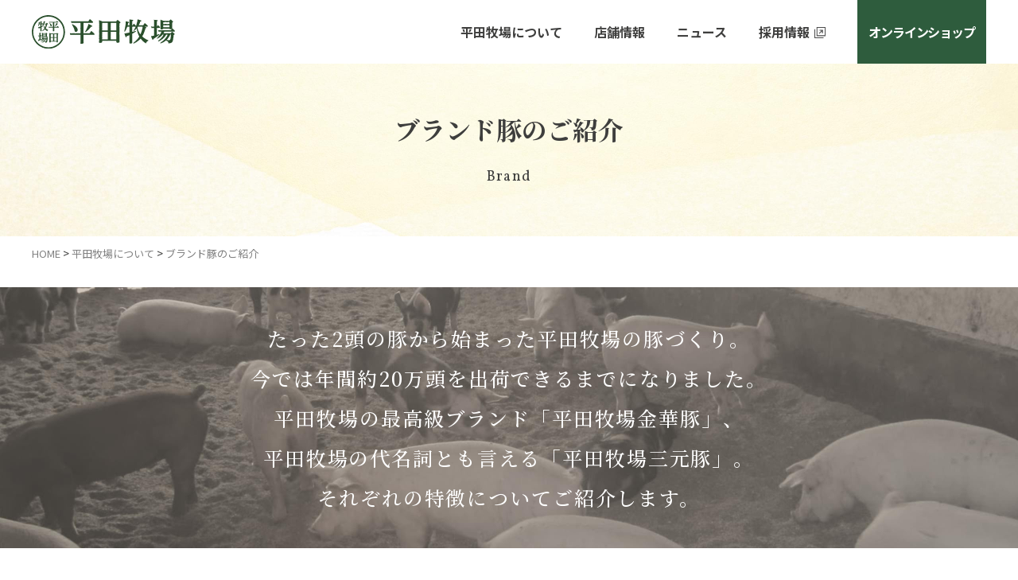

--- FILE ---
content_type: text/html; charset=UTF-8
request_url: https://www.hiraboku.info/about/brand/index.php
body_size: 7005
content:
<!DOCTYPE html>
<html lang="ja">
<head>
<meta charset="utf-8">
<meta http-equiv="X-UA-Compatible" content="IE=edge" >
<meta name="format-detection" content="telephone=no">

<!-- Global site tag (gtag.js) - Google Analytics -->
<script async src="https://www.googletagmanager.com/gtag/js?id=UA-1932775-1"></script>
<script>
  window.dataLayer = window.dataLayer || [];
  function gtag(){dataLayer.push(arguments);}
  gtag('js', new Date());

  gtag('config', 'UA-1932775-1');
</script>
<!-- Viewport
======================================================================-->
<meta name="viewport" content="width=device-width, initial-scale=1, maximum-scale=1, user-scalable=0">


<!-- SEO
======================================================================-->
<title>平田牧場公式サイト</title>
<meta name="description" content="平田牧場は、健康創造企業です。豚肉の生産から加工・流通・販売に至るまで自社で行っています。その製品づくりの基本は「おいしく・安全・安心」。つねに未来に向かって新しい取り組みを実行しながら、平田牧場 金華豚・三元豚の美味しさをお届けします。">
<meta name="keywords" content="">


<!-- Facebook
======================================================================-->
<meta property="og:title" content="平田牧場公式サイト">
<meta property="og:type" content="website">
<meta property="og:url" content="http://www.hiraboku.info/about/brand/index.php">
<meta property="og:image" content="https://www.hiraboku.info/images/favicons/ogp.png">
<meta property="og:site_name" content="平田牧場公式サイト">
<meta property="og:description" content="平田牧場は、健康創造企業です。豚肉の生産から加工・流通・販売に至るまで自社で行っています。その製品づくりの基本は「おいしく・安全・安心」。つねに未来に向かって新しい取り組みを実行しながら、平田牧場 金華豚・三元豚の美味しさをお届けします。" />
<meta property="fb:app_id" content="437767167507590">


<!-- CSS
======================================================================-->

<!-- Slick ======================================================================-->
<link href="https://cdnjs.cloudflare.com/ajax/libs/slick-carousel/1.9.0/slick.min.css" rel="stylesheet">
<link href="https://cdnjs.cloudflare.com/ajax/libs/slick-carousel/1.9.0/slick-theme.min.css" rel="stylesheet">

<!-- Lightbox ======================================================================-->
<!-- <link href="https://cdnjs.cloudflare.com/ajax/libs/lightbox2/2.11.1/css/lightbox.min.css" rel="stylesheet"> -->
<link rel="preconnect" href="https://fonts.gstatic.com">
<link href="https://fonts.googleapis.com/css2?family=Noto+Sans+JP:wght@300;400;500;700;900&family=Noto+Serif+JP:wght@300;400;500;600;700&family=Vollkorn:wght@400;500;600;700&family=Roboto:wght@500&family=Barlow:wght@500&display=swap" rel="stylesheet">
<link href="https://www.hiraboku.info/css/style.css" rel="stylesheet">


<!-- Favicon
======================================================================-->
<link rel="icon" href="https://www.hiraboku.info/images/favicons/favicon.ico">
<link rel="shortcut icon" href="https://www.hiraboku.info/images/favicons/favicon.ico">
<link rel="apple-touch-icon" href="https://www.hiraboku.info/images/favicons/apple-touch-icon.png">


<!-- IE Hack
======================================================================-->
<!--[if lt IE 9]>
<script src="//cdn.jsdelivr.net/html5shiv/3.7.2/html5shiv.min.js"></script>
<script src="//cdnjs.cloudflare.com/ajax/libs/respond.js/1.4.2/respond.min.js"></script>
<![endif]-->

<!--  Google Tag Manager
======================================================================-->
<script>(function(w,d,s,l,i){w[l]=w[l]||[];w[l].push({'gtm.start':
new Date().getTime(),event:'gtm.js'});var f=d.getElementsByTagName(s)[0],
j=d.createElement(s),dl=l!='dataLayer'?'&l='+l:'';j.async=true;j.src=
'https://www.googletagmanager.com/gtm.js?id='+i+dl;f.parentNode.insertBefore(j,f);
})(window,document,'script','dataLayer','GTM-KRN8FQZ');</script></head>

<body class="brand">



<!-- Header
======================================================================-->
<!-- Google Tag Manager (noscript) -->
<noscript><iframe src="https://www.googletagmanager.com/ns.html?id=GTM-KRN8FQZ"
height="0" width="0" style="display:none;visibility:hidden"></iframe></noscript>
<!-- End Google Tag Manager (noscript) -->

<header class="header">
  <a href="https://www.hiraboku.info/" class="header__logo">
    <img src="https://www.hiraboku.info/images/common/logo.svg" alt="平田牧場">
  </a>
  <nav class="gnav">
    <ul>
      <li class="sp">
        <a href="https://www.hiraboku.com/" target="_blank">
          <span class="rec">オンラインショップ</span>
        </a>
      </li>
      <li class="sp">
        <a href="https://www.hiraboku.info/shop/">
          <span>店舗一覧</span>
        </a>
      </li>
            <li class="bp">
        <span class="arrow pc"><a href="https://www.hiraboku.info/about/">平田牧場について</a></span>
        <span class="arrow sp">平田牧場について</span>
        <div class="hover hover01">
          <div class="box pc">
            <strong><a href="https://www.hiraboku.info/about/">平田牧場について</a></strong>
          </div>
          <div class="box">
            <strong><a href="https://www.hiraboku.info/about/history/">平田牧場のあゆみ</a></strong>
          </div>
          <div class="box">
            <strong class="trigger"><a href="https://www.hiraboku.info/about/brand/">ブランド豚のご紹介</a></strong>
            <ul>
              <li>
                <a href="https://www.hiraboku.info/about/brand/kinkaton/">純粋金華豚・金華豚</a>
              </li>
              <li>
                <a href="https://www.hiraboku.info/about/brand/sangenton/">三元豚</a>
              </li>
            </ul>
          </div>
          <div class="box">
            <strong><a href="https://www.hiraboku.info/about/group/">平田牧場グループ</a></strong>
          </div>
          <div class="box">
            <strong class="trigger"><a href="https://www.hiraboku.info/about/commitment/">コミットメント</a></strong>
            <ul>
              <li>
                <a href="https://www.hiraboku.info/about/commitment/health/">無添加へのこだわり</a>
              </li>
              <li>
                <a href="https://www.hiraboku.info/about/commitment/sdgs/">SDGsへの取り組み</a>
              </li>
            </ul>
          </div>
        </div>
      </li>
      <li class="pc">
        <span class="arrow"><a href="https://www.hiraboku.info/shop/">店舗情報</a></span>
        <div class="hover hover02">
          <strong>店舗情報</strong>
          <div class="box02">
            <div class="box02__top">
              <strong>飲食・物販併設店舗</strong>
              <span class="brw label">飲食店</span><span class="grn label">物販店</span>
            </div>
            <ul class="store-list">
              <li>
                <a href="https://www.hiraboku.info/shop/tokyo-midtown/">東京ミッドタウン店</a>
              </li>
              <li>
                <a href="https://www.hiraboku.info/shop/metropolitan/">ホテルメトロポリタン山形店</a>
              </li>
              <li>
                <a href="https://www.hiraboku.info/shop/tsuruoka/">ヒラボク食堂／鶴岡庄内観光物産館店</a>
              </li>
              <li>
                <a href="https://www.hiraboku.info/shop/tekutesendai/">tekuteせんだい店</a>
              </li>
            </ul>
          </div>
          <div class="box02">
            <div class="box02__top">
              <strong>飲食店舗</strong>
              <span class="brw label">飲食店</span>
            </div>
            <ul class="store-list">
              <li>
                <a href="https://www.hiraboku.info/shop/kiwami/">極（きわみ） KITTE 丸の内店</a>
              </li>
              <li>
                <a href="https://www.hiraboku.info/shop/tonya/">とんや 酒田店</a>
              </li>
              <li>
                <a href="https://www.hiraboku.info/shop/tonshichi/">とん七 鶴岡こぴあ店</a>
              </li>
              <li>
                <a href="https://www.hiraboku.info/shop/shonai-airport/">庄内空港店</a>
              </li>
              <li>
                <a href="https://www.hiraboku.info/shop/yakishabu-sakata/">焼肉・しゃぶしゃぶ酒田店</a>
              </li>
            </ul>
          </div>
          <div class="box02">
            <div class="box02__top">
              <strong>物販店舗</strong>
              <span class="grn label">物販店</span>
            </div>
            <ul class="store-list">
              <li>
                <a href="https://www.hiraboku.info/shop/honten/">平田牧場 本店</a>
              </li>
              <li>
                <a href="https://www.hiraboku.info/shop/fujisaki/">仙台藤崎店</a>
              </li>
              <li>
                <a href="https://www.hiraboku.info/shop/ecute-omiya/">エキュート大宮店</a>
              </li>
            </ul>
          </div>
        </div>
      </li>
            <li>
        <a href="https://www.hiraboku.info/news/">
          <span>ニュース</span>
        </a>
      </li>
      <li>
        <a href="https://recruit.hiraboku.info/" target="_blank">
          <span class="rec">採用情報</span>
        </a>
      </li>
      <!-- <li class="sp">
        <a href="#">
          <span class="contact">お問い合わせ</span>
        </a>
      </li> -->
      <a href="https://www.hiraboku.com/" target="_blank" class="online pc">オンラインショップ</a>
    </ul>
    <ul class="sns-list sp">
      <li>
        <a href="https://www.facebook.com/HIRABOKU/" target="_blank">
          <img src="https://www.hiraboku.info/images/common/icon_fb.svg" alt="">
        </a>
      </li>
      <li>
        <a href="https://www.instagram.com/hiraboku_official/" target="_blank">
          <img src="https://www.hiraboku.info/images/common/icon_insta.svg" alt="">
        </a>
      </li>
      <li>
        <a href="https://twitter.com/hiraboku" target="_blank">
          <img src="https://www.hiraboku.info/images/common/icon_tw.svg" alt="">
        </a>
      </li>
    </ul>
    <div class="bottom sp">
      <a href="https://www.hiraboku.info/shop/">
        <i><img src="https://www.hiraboku.info/images/common/icon_store.svg" alt=""></i>
        <span>平田牧場店舗一覧</span>
      </a>
      <a href="https://www.hiraboku.com/" target="_blank">
        <i><img src="https://www.hiraboku.info/images/common/icon_cart.svg" alt=""></i>
        <span>オンラインショップ</span>
      </a>
    </div>
  </nav>
  <button class="gnav-toggle hamburger js-hamburger hamburger--stand sp">
    <div class="hamburger-box">
      <div class="hamburger-inner"></div>
    </div>
    <div class="text">
      <small>MENU</small>
    </div>
  </button>
</header>



<!-- Wrap
======================================================================-->
<div class="wrap">



	<!-- Main Content
	======================================================================-->
	<main>

		<div class="mv-sub">
			<h1>
				<strong>ブランド豚のご紹介</strong>
				<small>Brand</small>
			</h1>
		</div>


		<div class="pankuzu">
			<div class="inner">
				<ul>
					<li>
						<span><a href="https://www.hiraboku.info/">HOME</a></span>
					</li>
					<li>
						<span><a href="https://www.hiraboku.info/about/">平田牧場について</a></span>
					</li>
					<li>
						<span>ブランド豚のご紹介</span>
					</li>
				</ul>
			</div>
		</div>



		<div class="read">
			<div class="inner">
				<p>
					たった2頭の豚から始まった<br class="sp">平田牧場の豚づくり。<br>
					今では年間約20万頭を<br class="sp">出荷できるまでになりました。<br>
					平田牧場の最高級ブランド<br class="sp">「平田牧場金華豚」、<br>
					平田牧場の代名詞とも言える<br class="sp">「平田牧場三元豚」。<br>
					それぞれの特徴について<br class="sp">ご紹介します。
				</p>
			</div>
		</div>


		<div class="content">
			<div class="inner">
				<section class="section01 section">
					<h2>平田牧場のブランド豚</h2>
					<h3 class="sp">平田牧場金華豚</h3>
					<div class="brand-img">
						<div class="brand-img__brand">
							<div class="logo">
								<img src="../../images/about/brand/brand01.png" alt="">
							</div>
							<div class="logo">
								<img src="../../images/about/brand/brand02.png" alt="">
							</div>
						</div>
						<div class="brand-img__img pc" style="background: url(../../images/about/brand/img01.jpg)center center/cover no-repeat;"></div>
						<div class="brand-img__img sp" style="background: url(../../images/about/brand/img01_sp.jpg)center center/cover no-repeat;"></div>
					</div>
					<div class="text">
						<h3 class="pc">平田牧場 金華豚</h3>
						<p>
							平田牧場金華豚は“幻の豚”と呼ばれる、世界でも希少な最高品種です。<br>
							中国浙江省金華地区原産で、世界三大ハムの一つに数えられる高級中華食材「金華ハム」の原料豚として知られています。<br>
							その優れた肉質を損なうことなく改良した平田牧場金華豚は、これまでの豚肉の常識を覆す繊細な肉質・上品な甘みが特長の高級ブランド豚です。
						</p>
						<a href="./kinkaton/" class="more">もっと見る</a>
					</div>
					<h3 class="sp">平田牧場三元豚</h3>
					<div class="brand-img">
						<div class="brand-img__brand">
							<div class="logo">
								<img src="../../images/about/brand/brand03.jpg" alt="">
							</div>
							<div class="logo">
								<img src="../../images/about/brand/brand04.jpg" alt="">
							</div>
						</div>
						<div class="brand-img__img pc" style="background: url(../../images/about/brand/img02.jpg)center center/cover no-repeat;"></div>
						<div class="brand-img__img sp" style="background: url(../../images/about/brand/img02_sp.jpg)center center/cover no-repeat;"></div>
					</div>
					<div class="text">
						<h3 class="pc">平田牧場 三元豚</h3>
						<p>
							3種類の純粋種を交配してつくり出した豚をじっくり飼育。<br>
							肉のきめが細かく、心地よい歯ごたえのお肉に仕上がります。<br>
							真っ白で甘く、舌先でとろける上質な脂肪は、プロの料理人からも高い評価をいただいています。
						</p>
						<a href="./sangenton/" class="more">もっと見る</a>
					</div>
				</section>

				<section class="section02 section">
					<h2>おいしさの育て方</h2>
					<div class="img-wide">
						<img class="pc" src="../../images/about/brand/img03.jpg" alt="">
						<img class="sp" src="../../images/about/brand/img03_sp.jpg" alt="">
					</div>
					<div class="top">
						<h3>豚を健康に育てる、<br class="sp">ということ</h3>
						<p>
							平田牧場は1964年の創業以来、品種開発、子豚生産から肥育までを<br class="pc">
							手がける自家繁殖生産や加工部門の自社運営など、<br class="pc">
							早くから独自の一貫生産・加工流通システムづくりに取り組んできました。<br>
							カラダが自然に喜ぶ本当に美味しい豚肉とは、「健康に育った豚」に他なりません。<br>
							生産効率を最優先することなく、きちんと手間と時間をかけること。<br>
							私たちは、今日も丁寧に、真剣に、豚たちと向き合っています。
						</p>
						<table class="pc">
							<thead>
								<tr>
									<th></th>
									<th>飼育日数</th>
									<th>飼育環境</th>
									<th>給餌内容</th>
								</tr>
							</thead>
							<tbody>
								<tr>
									<td><em>平田牧場</em></td>
									<td>約200~240日</td>
									<td><div>全面開放型豚舎<br><small>一頭あたり面積約１㎡</small></div></td>
									<td><div>NON-GMO&ポストハーベストフリーの指定配合飼料、飼料米</div></td>
								</tr>
								<tr>
									<td><em>一般的な豚舎</em></td>
									<td>約150～180日</td>
									<td><div>密閉型（窓無し）豚舎<br><small>一頭あたり面積約0.75㎡</small></div></td>
									<td><div>トウモロコシ中心の飼料<br>（遺伝子組み換え不分別）</div></td>
								</tr>
							</tbody>
						</table>
						<table class="sp">
							<thead>
								<tr>
									<th></th>
									<td>
										<em>平田牧場</em>
									</td>
									<td>
										<em>一般的な豚舎</em>
									</td>
								</tr>
							</thead>
							<tbody>
								<tr>
									<th><em>飼育日数</em></th>
									<td>約200~240日</td>
									<td>約150～180日</td>
								</tr>
								<tr>
									<th><em>飼育環境</em></th>
									<td><div>全面開放型豚舎<br><small>一頭あたり面積約１㎡</small></div></td>
									<td><div>密閉型（窓無し）豚舎<small>一頭あたり面積約0.75㎡</small></div></td>
								</tr>
								<tr>
									<th><em>給餌内容</em></th>
									<td><div>NON-GMO&ポストハーベストフリーの指定配合飼料、飼料米</div></td>
									<td><div>トウモロコシ中心の飼料<br>（遺伝子組み換え不分別）</div></td>
								</tr>
							</tbody>
						</table>
					</div>
					<div class="box">
						<h4 class="pc">のびのびと、ストレスなく育ちます</h4>
						<div class="text-img">
							<div class="img">
								<img src="../../images/about/brand/img04.jpg" alt="">
							</div>
							<div class="text">
								<h4 class="sp">のびのびと、<br class="sp">ストレスなく育ちます</h4>
								<p>一般的な豚舎では生産効率を高めるために、密飼（狭い場所で過密状態で飼うこと）や抗生物質を多用した飼育が行われます。平田牧場は豚の健康を最優先に考えます。通気性がよく、豚が自由に歩き回れる広さの開放型豚舎で、ストレスを与えることなく、のびのびと育てます。また生後120日以降は原則として抗生物質は使用しません。熟練の飼育者が一頭一頭に愛情を注ぎながら、元気な豚に育てあげます。</p>
							</div>
						</div>
					</div>
					<div class="box">
						<h4 class="pc">飼料にも徹底的にこだわります</h4>
						<div class="text-img">
							<div class="text">
								<h4 class="sp">飼料にも徹底的にこだわります</h4>
								<p>肉骨粉などの動物性たんぱく質を一切含まない、とうもろこしや大豆粕など植物性中心の指定配合飼料で育てています。しかも遺伝子組み換えがされておらず、ポストハーベストフリーの穀物だけを厳選。また飼料にお米を配合して育てています。</p>
							</div>
							<div class="img">
								<img src="../../images/about/brand/img05.jpg" alt="">
							</div>
						</div>
					</div>
					<div class="gray-box">
						<div class="img-logo-text">
							<div class="img pc">
								<img src="../../images/about/brand/img06.jpg" alt="">
							</div>
							<div class="logo">
								<img src="../../images/about/history/logo.svg" alt="">
							</div>
							<div class="text">
								<h4>こめ育ち豚は<br class="sp">「農林水産大臣賞受賞」</h4>
								<p>一般社団法人 日本養豚協会（JPPA）　が開催する、飼料用米活用畜産物ブランド日本一コンテスト2018年にて飼料用米プロジェクトが最高賞の農林水産大臣賞を受賞いたしました。</p>
							</div>
						</div>
					</div>
				</section>
			</div>
		</div>









	</main>


	<!-- Footer
	======================================================================-->
	<div class="onlineshop">
  <div class="inner">
    <div class="onlineshop__box">
      <a href="https://www.hiraboku.com/" target="_blank" class="btn btn01">
        <span class="jp"><em class="pc">平田牧場</em>オンラインショップ</span>
        <span class="en sp">Online Shop</span>
        <div class="img">
          <img class="pc" src="https://www.hiraboku.info/images/common/img_online.jpg" alt="">
          <img class="sp" src="https://www.hiraboku.info/images/common/img_online_sp.jpg" alt="">
        </div>
      </a>
      <a href="https://www.rakuten.ne.jp/gold/hiraboku/" target="_blank" class="btn">
        <span>楽天市場店</span>
      </a>
      <a href="https://www.tabechoku.com/producers/20661" target="_blank" class="btn">
        <span>食べチョク店</span>
      </a>
    </div>
  </div>
</div>

	<!-- Footer
	======================================================================-->
	<footer class="footer">
  <div class="inner">
    <div class="footer__top">
      <div class="left">
        <a href="https://www.hiraboku.info/" class="logo">
          <img src="https://www.hiraboku.info/images/common/logo_blk.svg" alt="平田牧場">
        </a>
        <ul class="sns-list">
          <li>
            <a href="https://www.facebook.com/HIRABOKU/" target="_blank">
              <img src="https://www.hiraboku.info/images/common/icon_fb.svg" alt="">
            </a>
          </li>
          <li>
            <a href="https://www.instagram.com/hiraboku_official/" target="_blank">
              <img src="https://www.hiraboku.info/images/common/icon_insta.svg" alt="">
            </a>
          </li>
          <li>
            <a href="https://twitter.com/hiraboku" target="_blank">
              <img src="https://www.hiraboku.info/images/common/icon_tw.svg" alt="">
            </a>
          </li>
        </ul>
      </div>
      <div class="right">
        <div class="box">
          <span><a href="https://www.hiraboku.info/about/">平田牧場について</a></span>
          <ul>
            <li>
              <a href="https://www.hiraboku.info/about/history/">平田牧場のあゆみ</a>
            </li>
            <li>
              <a href="https://www.hiraboku.info/about/commitment/">コミットメント</a>
            </li>
            <li>
              <a href="https://www.hiraboku.info/about/brand/">ブランド豚のご紹介</a>
            </li>
            <li>
              <a href="https://www.hiraboku.info/about/group/">平田牧場グループ</a>
            </li>
          </ul>
        </div>
        <div class="box">
          <span><a href="https://www.hiraboku.info/shop/">店舗情報</a></span>
          <!-- <ul>
            <li>
              <a href="https://www.hiraboku.info/shop/">エリア別</a>
            </li>
            <li>
              <a href="https://www.hiraboku.info/shop/">目的別</a>
            </li>
          </ul> -->
        </div>
        <div class="box">
          <a href="https://www.hiraboku.info/news/">
            <span>ニュース</span>
          </a>
          <a href="https://recruit.hiraboku.info/" target="_blank">
            <span>採用情報</span>
          </a>
          <a href="https://www.hiraboku.com/" target="_blank">
            <span>オンラインショップ</span>
          </a>
          <a href="https://gardenpalace.hiraboku.info/" target="_blank">
            <span>ガーデンパレスみずほ</span>
          </a>
          <a href="https://obatarou.jp/" target="_blank">
            <span>日和山小幡楼</span>
          </a>
          <!-- <a href="#" class="sp">
            <span>お問い合わせ</span>
          </a> -->
        </div>
      </div>
    </div>
    <div class="copyright">
      <small class="pc"><a href="#" style="display: none;">プライバシーポリシー / </a><a href="https://www.hiraboku.info/images/common/actionplan.pdf?v=2" target="_blank">次世代育成支援対策推進法に基づく一般事業主行動計画 ／ </a><a href="https://www.hiraboku.info/images/common/actionplan2.pdf" target="_blank">女性活躍推進法に基づく一般事業主行動計画 ／ </a><a href="https://www.hiraboku.info/images/common/actionplan3.pdf" target="_blank">女性活躍推進法に基づく男女の賃金格差の公表</a></small>
      <!-- <small class="sp">プライバシーポリシー</small> -->
      <small class="sp"><a href="https://www.hiraboku.info/images/common/actionplan.pdf" target="_blank">次世代育成支援対策推進法に基づく一般事業主行動計画</a></small>
      <small class="sp"><a href="https://www.hiraboku.info/images/common/actionplan2.pdf" target="_blank">女性活躍推進法に基づく一般事業主行動計画</a></small>
      <small class="sp"><a href="https://www.hiraboku.info/images/common/actionplan3.pdf" target="_blank">女性活躍推進法に基づく男女の賃金格差の公表</a></small>
      <span>©2021 hiraboku.co.jp</span>
    </div>
    <a href="#" class="pagetop sp">
      <img src="https://www.hiraboku.info/images/common/pagetop.svg" alt="Page Top">
    </a>
  </div>
</footer>



</div>



<!-- Scripts
======================================================================-->
<script src="//ajax.googleapis.com/ajax/libs/jquery/3.1.0/jquery.min.js"></script>
<script src="https://cdnjs.cloudflare.com/ajax/libs/jquery-migrate/3.0.1/jquery-migrate.min.js"></script>
<script src="https://cdnjs.cloudflare.com/ajax/libs/slick-carousel/1.9.0/slick.min.js"></script>
<!-- <script src="https://cdnjs.cloudflare.com/ajax/libs/lightbox2/2.11.1/js/lightbox.min.js"></script> -->
<!-- <script src="https://www.hiraboku.info/js/jquery.inview.min.js"></script> -->
<script src="https://www.hiraboku.info/js/common.js"></script>
</body>
</html>


--- FILE ---
content_type: text/css
request_url: https://www.hiraboku.info/css/style.css
body_size: 39643
content:
@charset "UTF-8";
/*----------------------------------------------------------------------------------------------------------
writing-mode mixin
    Usage:
        $orientation    v (vertical)
                        h (horizontal)
		$direction      rl (right to left)
						lr (left to right)
----------------------------------------------------------------------------------------------------------*/
/*----------------------------------------------------------------------------------------------------------
writing-mode mixin
    Usage:
        $orientation    v (vertical)
                        h (horizontal)
		$direction      rl (right to left)
						lr (left to right)
----------------------------------------------------------------------------------------------------------*/
html, body, div, span, applet, object, iframe,
h1, h2, h3, h4, h5, h6, p, blockquote, pre,
a, abbr, acronym, address, big, cite, code,
del, dfn, em, img, ins, kbd, q, s, samp,
small, strike, strong, sub, sup, tt, var,
b, u, i, center,
dl, dt, dd, ol, ul, li,
fieldset, form, label, legend,
table, caption, tbody, tfoot, thead, tr, th, td,
article, aside, canvas, details, embed,
figure, figcaption, footer, header, hgroup,
menu, nav, output, ruby, section, summary,
time, mark, audio, video {
  margin: 0;
  padding: 0;
  border: 0;
  font: inherit;
  font-size: 100%;
  vertical-align: baseline; }

html {
  line-height: 1; }

ol, ul {
  list-style: none; }

table {
  border-collapse: collapse;
  border-spacing: 0; }

caption, th, td {
  text-align: left;
  font-weight: normal;
  vertical-align: middle; }

q, blockquote {
  quotes: none; }
  q:before, q:after, blockquote:before, blockquote:after {
    content: "";
    content: none; }

a img {
  border: none; }

article, aside, details, figcaption, figure, footer, header, hgroup, main, menu, nav, section, summary {
  display: block; }

/*!
 * Hamburgers
 * @description Tasty CSS-animated hamburgers
 * @author Jonathan Suh @jonsuh
 * @site https://jonsuh.com/hamburgers
 * @link https://github.com/jonsuh/hamburgers
 */
.hamburger {
  padding: 15px 15px;
  display: inline-block;
  cursor: pointer;
  transition-property: opacity, filter;
  transition-duration: 0.15s;
  transition-timing-function: linear;
  font: inherit;
  color: inherit;
  text-transform: none;
  background-color: transparent;
  border: 0;
  margin: 0;
  overflow: visible; }
  .hamburger:hover {
    opacity: 0.7; }

.hamburger-box {
  width: 40px;
  height: 24px;
  display: inline-block;
  position: relative; }

.hamburger-inner {
  display: block;
  top: 50%;
  margin-top: -2px; }
  .hamburger-inner, .hamburger-inner::before, .hamburger-inner::after {
    width: 40px;
    height: 4px;
    background-color: #000;
    border-radius: 4px;
    position: absolute;
    transition-property: transform;
    transition-duration: 0.15s;
    transition-timing-function: ease; }
  .hamburger-inner::before, .hamburger-inner::after {
    content: "";
    display: block; }
  .hamburger-inner::before {
    top: -10px; }
  .hamburger-inner::after {
    bottom: -10px; }

/*
   * 3DX
   */
.hamburger--3dx .hamburger-box {
  perspective: 80px; }

.hamburger--3dx .hamburger-inner {
  transition: transform 0.15s cubic-bezier(0.645, 0.045, 0.355, 1), background-color 0s 0.1s cubic-bezier(0.645, 0.045, 0.355, 1); }
  .hamburger--3dx .hamburger-inner::before, .hamburger--3dx .hamburger-inner::after {
    transition: transform 0s 0.1s cubic-bezier(0.645, 0.045, 0.355, 1); }

.hamburger--3dx.is-active .hamburger-inner {
  background-color: transparent;
  transform: rotateY(180deg); }
  .hamburger--3dx.is-active .hamburger-inner::before {
    transform: translate3d(0, 10px, 0) rotate(45deg); }
  .hamburger--3dx.is-active .hamburger-inner::after {
    transform: translate3d(0, -10px, 0) rotate(-45deg); }

/*
   * 3DX Reverse
   */
.hamburger--3dx-r .hamburger-box {
  perspective: 80px; }

.hamburger--3dx-r .hamburger-inner {
  transition: transform 0.15s cubic-bezier(0.645, 0.045, 0.355, 1), background-color 0s 0.1s cubic-bezier(0.645, 0.045, 0.355, 1); }
  .hamburger--3dx-r .hamburger-inner::before, .hamburger--3dx-r .hamburger-inner::after {
    transition: transform 0s 0.1s cubic-bezier(0.645, 0.045, 0.355, 1); }

.hamburger--3dx-r.is-active .hamburger-inner {
  background-color: transparent;
  transform: rotateY(-180deg); }
  .hamburger--3dx-r.is-active .hamburger-inner::before {
    transform: translate3d(0, 10px, 0) rotate(45deg); }
  .hamburger--3dx-r.is-active .hamburger-inner::after {
    transform: translate3d(0, -10px, 0) rotate(-45deg); }

/*
   * 3DY
   */
.hamburger--3dy .hamburger-box {
  perspective: 80px; }

.hamburger--3dy .hamburger-inner {
  transition: transform 0.15s cubic-bezier(0.645, 0.045, 0.355, 1), background-color 0s 0.1s cubic-bezier(0.645, 0.045, 0.355, 1); }
  .hamburger--3dy .hamburger-inner::before, .hamburger--3dy .hamburger-inner::after {
    transition: transform 0s 0.1s cubic-bezier(0.645, 0.045, 0.355, 1); }

.hamburger--3dy.is-active .hamburger-inner {
  background-color: transparent;
  transform: rotateX(-180deg); }
  .hamburger--3dy.is-active .hamburger-inner::before {
    transform: translate3d(0, 10px, 0) rotate(45deg); }
  .hamburger--3dy.is-active .hamburger-inner::after {
    transform: translate3d(0, -10px, 0) rotate(-45deg); }

/*
   * 3DY Reverse
   */
.hamburger--3dy-r .hamburger-box {
  perspective: 80px; }

.hamburger--3dy-r .hamburger-inner {
  transition: transform 0.15s cubic-bezier(0.645, 0.045, 0.355, 1), background-color 0s 0.1s cubic-bezier(0.645, 0.045, 0.355, 1); }
  .hamburger--3dy-r .hamburger-inner::before, .hamburger--3dy-r .hamburger-inner::after {
    transition: transform 0s 0.1s cubic-bezier(0.645, 0.045, 0.355, 1); }

.hamburger--3dy-r.is-active .hamburger-inner {
  background-color: transparent;
  transform: rotateX(180deg); }
  .hamburger--3dy-r.is-active .hamburger-inner::before {
    transform: translate3d(0, 10px, 0) rotate(45deg); }
  .hamburger--3dy-r.is-active .hamburger-inner::after {
    transform: translate3d(0, -10px, 0) rotate(-45deg); }

/*
   * Arrow
   */
.hamburger--arrow.is-active .hamburger-inner::before {
  transform: translate3d(-8px, 0, 0) rotate(-45deg) scale(0.7, 1); }

.hamburger--arrow.is-active .hamburger-inner::after {
  transform: translate3d(-8px, 0, 0) rotate(45deg) scale(0.7, 1); }

/*
   * Arrow Right
   */
.hamburger--arrow-r.is-active .hamburger-inner::before {
  transform: translate3d(8px, 0, 0) rotate(45deg) scale(0.7, 1); }

.hamburger--arrow-r.is-active .hamburger-inner::after {
  transform: translate3d(8px, 0, 0) rotate(-45deg) scale(0.7, 1); }

/*
   * Arrow Alt
   */
.hamburger--arrowalt .hamburger-inner::before {
  transition: top 0.1s 0.1s ease, transform 0.1s cubic-bezier(0.165, 0.84, 0.44, 1); }

.hamburger--arrowalt .hamburger-inner::after {
  transition: bottom 0.1s 0.1s ease, transform 0.1s cubic-bezier(0.165, 0.84, 0.44, 1); }

.hamburger--arrowalt.is-active .hamburger-inner::before {
  top: 0;
  transform: translate3d(-8px, -10px, 0) rotate(-45deg) scale(0.7, 1);
  transition: top 0.1s ease, transform 0.1s 0.1s cubic-bezier(0.895, 0.03, 0.685, 0.22); }

.hamburger--arrowalt.is-active .hamburger-inner::after {
  bottom: 0;
  transform: translate3d(-8px, 10px, 0) rotate(45deg) scale(0.7, 1);
  transition: bottom 0.1s ease, transform 0.1s 0.1s cubic-bezier(0.895, 0.03, 0.685, 0.22); }

/*
   * Arrow Alt Right
   */
.hamburger--arrowalt-r .hamburger-inner::before {
  transition: top 0.1s 0.1s ease, transform 0.1s cubic-bezier(0.165, 0.84, 0.44, 1); }

.hamburger--arrowalt-r .hamburger-inner::after {
  transition: bottom 0.1s 0.1s ease, transform 0.1s cubic-bezier(0.165, 0.84, 0.44, 1); }

.hamburger--arrowalt-r.is-active .hamburger-inner::before {
  top: 0;
  transform: translate3d(8px, -10px, 0) rotate(45deg) scale(0.7, 1);
  transition: top 0.1s ease, transform 0.1s 0.1s cubic-bezier(0.895, 0.03, 0.685, 0.22); }

.hamburger--arrowalt-r.is-active .hamburger-inner::after {
  bottom: 0;
  transform: translate3d(8px, 10px, 0) rotate(-45deg) scale(0.7, 1);
  transition: bottom 0.1s ease, transform 0.1s 0.1s cubic-bezier(0.895, 0.03, 0.685, 0.22); }

/*
   * Boring
   */
.hamburger--boring .hamburger-inner, .hamburger--boring .hamburger-inner::before, .hamburger--boring .hamburger-inner::after {
  transition-property: none; }

.hamburger--boring.is-active .hamburger-inner {
  transform: rotate(45deg); }
  .hamburger--boring.is-active .hamburger-inner::before {
    top: 0;
    opacity: 0; }
  .hamburger--boring.is-active .hamburger-inner::after {
    bottom: 0;
    transform: rotate(-90deg); }

/*
   * Collapse
   */
.hamburger--collapse .hamburger-inner {
  top: auto;
  bottom: 0;
  transition-duration: 0.13s;
  transition-delay: 0.13s;
  transition-timing-function: cubic-bezier(0.55, 0.055, 0.675, 0.19); }
  .hamburger--collapse .hamburger-inner::after {
    top: -20px;
    transition: top 0.2s 0.2s cubic-bezier(0.33333, 0.66667, 0.66667, 1), opacity 0.1s linear; }
  .hamburger--collapse .hamburger-inner::before {
    transition: top 0.12s 0.2s cubic-bezier(0.33333, 0.66667, 0.66667, 1), transform 0.13s cubic-bezier(0.55, 0.055, 0.675, 0.19); }

.hamburger--collapse.is-active .hamburger-inner {
  transform: translate3d(0, -10px, 0) rotate(-45deg);
  transition-delay: 0.22s;
  transition-timing-function: cubic-bezier(0.215, 0.61, 0.355, 1); }
  .hamburger--collapse.is-active .hamburger-inner::after {
    top: 0;
    opacity: 0;
    transition: top 0.2s cubic-bezier(0.33333, 0, 0.66667, 0.33333), opacity 0.1s 0.22s linear; }
  .hamburger--collapse.is-active .hamburger-inner::before {
    top: 0;
    transform: rotate(-90deg);
    transition: top 0.1s 0.16s cubic-bezier(0.33333, 0, 0.66667, 0.33333), transform 0.13s 0.25s cubic-bezier(0.215, 0.61, 0.355, 1); }

/*
   * Collapse Reverse
   */
.hamburger--collapse-r .hamburger-inner {
  top: auto;
  bottom: 0;
  transition-duration: 0.13s;
  transition-delay: 0.13s;
  transition-timing-function: cubic-bezier(0.55, 0.055, 0.675, 0.19); }
  .hamburger--collapse-r .hamburger-inner::after {
    top: -20px;
    transition: top 0.2s 0.2s cubic-bezier(0.33333, 0.66667, 0.66667, 1), opacity 0.1s linear; }
  .hamburger--collapse-r .hamburger-inner::before {
    transition: top 0.12s 0.2s cubic-bezier(0.33333, 0.66667, 0.66667, 1), transform 0.13s cubic-bezier(0.55, 0.055, 0.675, 0.19); }

.hamburger--collapse-r.is-active .hamburger-inner {
  transform: translate3d(0, -10px, 0) rotate(45deg);
  transition-delay: 0.22s;
  transition-timing-function: cubic-bezier(0.215, 0.61, 0.355, 1); }
  .hamburger--collapse-r.is-active .hamburger-inner::after {
    top: 0;
    opacity: 0;
    transition: top 0.2s cubic-bezier(0.33333, 0, 0.66667, 0.33333), opacity 0.1s 0.22s linear; }
  .hamburger--collapse-r.is-active .hamburger-inner::before {
    top: 0;
    transform: rotate(90deg);
    transition: top 0.1s 0.16s cubic-bezier(0.33333, 0, 0.66667, 0.33333), transform 0.13s 0.25s cubic-bezier(0.215, 0.61, 0.355, 1); }

/*
   * Elastic
   */
.hamburger--elastic .hamburger-inner {
  top: 2px;
  transition-duration: 0.275s;
  transition-timing-function: cubic-bezier(0.68, -0.55, 0.265, 1.55); }
  .hamburger--elastic .hamburger-inner::before {
    top: 10px;
    transition: opacity 0.125s 0.275s ease; }
  .hamburger--elastic .hamburger-inner::after {
    top: 20px;
    transition: transform 0.275s cubic-bezier(0.68, -0.55, 0.265, 1.55); }

.hamburger--elastic.is-active .hamburger-inner {
  transform: translate3d(0, 10px, 0) rotate(135deg);
  transition-delay: 0.075s; }
  .hamburger--elastic.is-active .hamburger-inner::before {
    transition-delay: 0s;
    opacity: 0; }
  .hamburger--elastic.is-active .hamburger-inner::after {
    transform: translate3d(0, -20px, 0) rotate(-270deg);
    transition-delay: 0.075s; }

/*
   * Elastic Reverse
   */
.hamburger--elastic-r .hamburger-inner {
  top: 2px;
  transition-duration: 0.275s;
  transition-timing-function: cubic-bezier(0.68, -0.55, 0.265, 1.55); }
  .hamburger--elastic-r .hamburger-inner::before {
    top: 10px;
    transition: opacity 0.125s 0.275s ease; }
  .hamburger--elastic-r .hamburger-inner::after {
    top: 20px;
    transition: transform 0.275s cubic-bezier(0.68, -0.55, 0.265, 1.55); }

.hamburger--elastic-r.is-active .hamburger-inner {
  transform: translate3d(0, 10px, 0) rotate(-135deg);
  transition-delay: 0.075s; }
  .hamburger--elastic-r.is-active .hamburger-inner::before {
    transition-delay: 0s;
    opacity: 0; }
  .hamburger--elastic-r.is-active .hamburger-inner::after {
    transform: translate3d(0, -20px, 0) rotate(270deg);
    transition-delay: 0.075s; }

/*
   * Emphatic
   */
.hamburger--emphatic {
  overflow: hidden; }
  .hamburger--emphatic .hamburger-inner {
    transition: background-color 0.125s 0.175s ease-in; }
    .hamburger--emphatic .hamburger-inner::before {
      left: 0;
      transition: transform 0.125s cubic-bezier(0.6, 0.04, 0.98, 0.335), top 0.05s 0.125s linear, left 0.125s 0.175s ease-in; }
    .hamburger--emphatic .hamburger-inner::after {
      top: 10px;
      right: 0;
      transition: transform 0.125s cubic-bezier(0.6, 0.04, 0.98, 0.335), top 0.05s 0.125s linear, right 0.125s 0.175s ease-in; }
  .hamburger--emphatic.is-active .hamburger-inner {
    transition-delay: 0s;
    transition-timing-function: ease-out;
    background-color: transparent; }
    .hamburger--emphatic.is-active .hamburger-inner::before {
      left: -80px;
      top: -80px;
      transform: translate3d(80px, 80px, 0) rotate(45deg);
      transition: left 0.125s ease-out, top 0.05s 0.125s linear, transform 0.125s 0.175s cubic-bezier(0.075, 0.82, 0.165, 1); }
    .hamburger--emphatic.is-active .hamburger-inner::after {
      right: -80px;
      top: -80px;
      transform: translate3d(-80px, 80px, 0) rotate(-45deg);
      transition: right 0.125s ease-out, top 0.05s 0.125s linear, transform 0.125s 0.175s cubic-bezier(0.075, 0.82, 0.165, 1); }

/*
   * Emphatic Reverse
   */
.hamburger--emphatic-r {
  overflow: hidden; }
  .hamburger--emphatic-r .hamburger-inner {
    transition: background-color 0.125s 0.175s ease-in; }
    .hamburger--emphatic-r .hamburger-inner::before {
      left: 0;
      transition: transform 0.125s cubic-bezier(0.6, 0.04, 0.98, 0.335), top 0.05s 0.125s linear, left 0.125s 0.175s ease-in; }
    .hamburger--emphatic-r .hamburger-inner::after {
      top: 10px;
      right: 0;
      transition: transform 0.125s cubic-bezier(0.6, 0.04, 0.98, 0.335), top 0.05s 0.125s linear, right 0.125s 0.175s ease-in; }
  .hamburger--emphatic-r.is-active .hamburger-inner {
    transition-delay: 0s;
    transition-timing-function: ease-out;
    background-color: transparent; }
    .hamburger--emphatic-r.is-active .hamburger-inner::before {
      left: -80px;
      top: 80px;
      transform: translate3d(80px, -80px, 0) rotate(-45deg);
      transition: left 0.125s ease-out, top 0.05s 0.125s linear, transform 0.125s 0.175s cubic-bezier(0.075, 0.82, 0.165, 1); }
    .hamburger--emphatic-r.is-active .hamburger-inner::after {
      right: -80px;
      top: 80px;
      transform: translate3d(-80px, -80px, 0) rotate(45deg);
      transition: right 0.125s ease-out, top 0.05s 0.125s linear, transform 0.125s 0.175s cubic-bezier(0.075, 0.82, 0.165, 1); }

/*
   * Slider
   */
.hamburger--slider .hamburger-inner {
  top: 2px; }
  .hamburger--slider .hamburger-inner::before {
    top: 10px;
    transition-property: transform, opacity;
    transition-timing-function: ease;
    transition-duration: 0.15s; }
  .hamburger--slider .hamburger-inner::after {
    top: 20px; }

.hamburger--slider.is-active .hamburger-inner {
  transform: translate3d(0, 10px, 0) rotate(45deg); }
  .hamburger--slider.is-active .hamburger-inner::before {
    transform: rotate(-45deg) translate3d(-5.71429px, -6px, 0);
    opacity: 0; }
  .hamburger--slider.is-active .hamburger-inner::after {
    transform: translate3d(0, -20px, 0) rotate(-90deg); }

/*
   * Slider Reverse
   */
.hamburger--slider-r .hamburger-inner {
  top: 2px; }
  .hamburger--slider-r .hamburger-inner::before {
    top: 10px;
    transition-property: transform, opacity;
    transition-timing-function: ease;
    transition-duration: 0.15s; }
  .hamburger--slider-r .hamburger-inner::after {
    top: 20px; }

.hamburger--slider-r.is-active .hamburger-inner {
  transform: translate3d(0, 10px, 0) rotate(-45deg); }
  .hamburger--slider-r.is-active .hamburger-inner::before {
    transform: rotate(45deg) translate3d(5.71429px, -6px, 0);
    opacity: 0; }
  .hamburger--slider-r.is-active .hamburger-inner::after {
    transform: translate3d(0, -20px, 0) rotate(90deg); }

/*
   * Spring
   */
.hamburger--spring .hamburger-inner {
  top: 2px;
  transition: background-color 0s 0.13s linear; }
  .hamburger--spring .hamburger-inner::before {
    top: 10px;
    transition: top 0.1s 0.2s cubic-bezier(0.33333, 0.66667, 0.66667, 1), transform 0.13s cubic-bezier(0.55, 0.055, 0.675, 0.19); }
  .hamburger--spring .hamburger-inner::after {
    top: 20px;
    transition: top 0.2s 0.2s cubic-bezier(0.33333, 0.66667, 0.66667, 1), transform 0.13s cubic-bezier(0.55, 0.055, 0.675, 0.19); }

.hamburger--spring.is-active .hamburger-inner {
  transition-delay: 0.22s;
  background-color: transparent; }
  .hamburger--spring.is-active .hamburger-inner::before {
    top: 0;
    transition: top 0.1s 0.15s cubic-bezier(0.33333, 0, 0.66667, 0.33333), transform 0.13s 0.22s cubic-bezier(0.215, 0.61, 0.355, 1);
    transform: translate3d(0, 10px, 0) rotate(45deg); }
  .hamburger--spring.is-active .hamburger-inner::after {
    top: 0;
    transition: top 0.2s cubic-bezier(0.33333, 0, 0.66667, 0.33333), transform 0.13s 0.22s cubic-bezier(0.215, 0.61, 0.355, 1);
    transform: translate3d(0, 10px, 0) rotate(-45deg); }

/*
   * Spring Reverse
   */
.hamburger--spring-r .hamburger-inner {
  top: auto;
  bottom: 0;
  transition-duration: 0.13s;
  transition-delay: 0s;
  transition-timing-function: cubic-bezier(0.55, 0.055, 0.675, 0.19); }
  .hamburger--spring-r .hamburger-inner::after {
    top: -20px;
    transition: top 0.2s 0.2s cubic-bezier(0.33333, 0.66667, 0.66667, 1), opacity 0s linear; }
  .hamburger--spring-r .hamburger-inner::before {
    transition: top 0.1s 0.2s cubic-bezier(0.33333, 0.66667, 0.66667, 1), transform 0.13s cubic-bezier(0.55, 0.055, 0.675, 0.19); }

.hamburger--spring-r.is-active .hamburger-inner {
  transform: translate3d(0, -10px, 0) rotate(-45deg);
  transition-delay: 0.22s;
  transition-timing-function: cubic-bezier(0.215, 0.61, 0.355, 1); }
  .hamburger--spring-r.is-active .hamburger-inner::after {
    top: 0;
    opacity: 0;
    transition: top 0.2s cubic-bezier(0.33333, 0, 0.66667, 0.33333), opacity 0s 0.22s linear; }
  .hamburger--spring-r.is-active .hamburger-inner::before {
    top: 0;
    transform: rotate(90deg);
    transition: top 0.1s 0.15s cubic-bezier(0.33333, 0, 0.66667, 0.33333), transform 0.13s 0.22s cubic-bezier(0.215, 0.61, 0.355, 1); }

/*
   * Stand
   */
.hamburger--stand .hamburger-inner {
  transition: transform 0.075s 0.15s cubic-bezier(0.55, 0.055, 0.675, 0.19), background-color 0s 0.075s linear; }
  .hamburger--stand .hamburger-inner::before {
    transition: top 0.075s 0.075s ease-in, transform 0.075s 0s cubic-bezier(0.55, 0.055, 0.675, 0.19); }
  .hamburger--stand .hamburger-inner::after {
    transition: bottom 0.075s 0.075s ease-in, transform 0.075s 0s cubic-bezier(0.55, 0.055, 0.675, 0.19); }

.hamburger--stand.is-active .hamburger-inner {
  transform: rotate(90deg);
  background-color: transparent;
  transition: transform 0.075s 0s cubic-bezier(0.215, 0.61, 0.355, 1), background-color 0s 0.15s linear; }
  .hamburger--stand.is-active .hamburger-inner::before {
    top: 0;
    transform: rotate(-45deg);
    transition: top 0.075s 0.1s ease-out, transform 0.075s 0.15s cubic-bezier(0.215, 0.61, 0.355, 1); }
  .hamburger--stand.is-active .hamburger-inner::after {
    bottom: 0;
    transform: rotate(45deg);
    transition: bottom 0.075s 0.1s ease-out, transform 0.075s 0.15s cubic-bezier(0.215, 0.61, 0.355, 1); }

/*
   * Stand Reverse
   */
.hamburger--stand-r .hamburger-inner {
  transition: transform 0.075s 0.15s cubic-bezier(0.55, 0.055, 0.675, 0.19), background-color 0s 0.075s linear; }
  .hamburger--stand-r .hamburger-inner::before {
    transition: top 0.075s 0.075s ease-in, transform 0.075s 0s cubic-bezier(0.55, 0.055, 0.675, 0.19); }
  .hamburger--stand-r .hamburger-inner::after {
    transition: bottom 0.075s 0.075s ease-in, transform 0.075s 0s cubic-bezier(0.55, 0.055, 0.675, 0.19); }

.hamburger--stand-r.is-active .hamburger-inner {
  transform: rotate(-90deg);
  background-color: transparent;
  transition: transform 0.075s 0s cubic-bezier(0.215, 0.61, 0.355, 1), background-color 0s 0.15s linear; }
  .hamburger--stand-r.is-active .hamburger-inner::before {
    top: 0;
    transform: rotate(-45deg);
    transition: top 0.075s 0.1s ease-out, transform 0.075s 0.15s cubic-bezier(0.215, 0.61, 0.355, 1); }
  .hamburger--stand-r.is-active .hamburger-inner::after {
    bottom: 0;
    transform: rotate(45deg);
    transition: bottom 0.075s 0.1s ease-out, transform 0.075s 0.15s cubic-bezier(0.215, 0.61, 0.355, 1); }

/*
   * Spin
   */
.hamburger--spin .hamburger-inner {
  transition-duration: 0.22s;
  transition-timing-function: cubic-bezier(0.55, 0.055, 0.675, 0.19); }
  .hamburger--spin .hamburger-inner::before {
    transition: top 0.1s 0.25s ease-in, opacity 0.1s ease-in; }
  .hamburger--spin .hamburger-inner::after {
    transition: bottom 0.1s 0.25s ease-in, transform 0.22s cubic-bezier(0.55, 0.055, 0.675, 0.19); }

.hamburger--spin.is-active .hamburger-inner {
  transform: rotate(225deg);
  transition-delay: 0.12s;
  transition-timing-function: cubic-bezier(0.215, 0.61, 0.355, 1); }
  .hamburger--spin.is-active .hamburger-inner::before {
    top: 0;
    opacity: 0;
    transition: top 0.1s ease-out, opacity 0.1s 0.12s ease-out; }
  .hamburger--spin.is-active .hamburger-inner::after {
    bottom: 0;
    transform: rotate(-90deg);
    transition: bottom 0.1s ease-out, transform 0.22s 0.12s cubic-bezier(0.215, 0.61, 0.355, 1); }

/*
   * Spin Reverse
   */
.hamburger--spin-r .hamburger-inner {
  transition-duration: 0.22s;
  transition-timing-function: cubic-bezier(0.55, 0.055, 0.675, 0.19); }
  .hamburger--spin-r .hamburger-inner::before {
    transition: top 0.1s 0.25s ease-in, opacity 0.1s ease-in; }
  .hamburger--spin-r .hamburger-inner::after {
    transition: bottom 0.1s 0.25s ease-in, transform 0.22s cubic-bezier(0.55, 0.055, 0.675, 0.19); }

.hamburger--spin-r.is-active .hamburger-inner {
  transform: rotate(-225deg);
  transition-delay: 0.12s;
  transition-timing-function: cubic-bezier(0.215, 0.61, 0.355, 1); }
  .hamburger--spin-r.is-active .hamburger-inner::before {
    top: 0;
    opacity: 0;
    transition: top 0.1s ease-out, opacity 0.1s 0.12s ease-out; }
  .hamburger--spin-r.is-active .hamburger-inner::after {
    bottom: 0;
    transform: rotate(90deg);
    transition: bottom 0.1s ease-out, transform 0.22s 0.12s cubic-bezier(0.215, 0.61, 0.355, 1); }

/*
   * Squeeze
   */
.hamburger--squeeze .hamburger-inner {
  transition-duration: 0.075s;
  transition-timing-function: cubic-bezier(0.55, 0.055, 0.675, 0.19); }
  .hamburger--squeeze .hamburger-inner::before {
    transition: top 0.075s 0.12s ease, opacity 0.075s ease; }
  .hamburger--squeeze .hamburger-inner::after {
    transition: bottom 0.075s 0.12s ease, transform 0.075s cubic-bezier(0.55, 0.055, 0.675, 0.19); }

.hamburger--squeeze.is-active .hamburger-inner {
  transform: rotate(45deg);
  transition-delay: 0.12s;
  transition-timing-function: cubic-bezier(0.215, 0.61, 0.355, 1); }
  .hamburger--squeeze.is-active .hamburger-inner::before {
    top: 0;
    opacity: 0;
    transition: top 0.075s ease, opacity 0.075s 0.12s ease; }
  .hamburger--squeeze.is-active .hamburger-inner::after {
    bottom: 0;
    transform: rotate(-90deg);
    transition: bottom 0.075s ease, transform 0.075s 0.12s cubic-bezier(0.215, 0.61, 0.355, 1); }

/*
   * Vortex
   */
.hamburger--vortex .hamburger-inner {
  transition-duration: 0.2s;
  transition-timing-function: cubic-bezier(0.19, 1, 0.22, 1); }
  .hamburger--vortex .hamburger-inner::before, .hamburger--vortex .hamburger-inner::after {
    transition-duration: 0s;
    transition-delay: 0.1s;
    transition-timing-function: linear; }
  .hamburger--vortex .hamburger-inner::before {
    transition-property: top, opacity; }
  .hamburger--vortex .hamburger-inner::after {
    transition-property: bottom, transform; }

.hamburger--vortex.is-active .hamburger-inner {
  transform: rotate(765deg);
  transition-timing-function: cubic-bezier(0.19, 1, 0.22, 1); }
  .hamburger--vortex.is-active .hamburger-inner::before, .hamburger--vortex.is-active .hamburger-inner::after {
    transition-delay: 0s; }
  .hamburger--vortex.is-active .hamburger-inner::before {
    top: 0;
    opacity: 0; }
  .hamburger--vortex.is-active .hamburger-inner::after {
    bottom: 0;
    transform: rotate(90deg); }

/*
   * Vortex Reverse
   */
.hamburger--vortex-r .hamburger-inner {
  transition-duration: 0.2s;
  transition-timing-function: cubic-bezier(0.19, 1, 0.22, 1); }
  .hamburger--vortex-r .hamburger-inner::before, .hamburger--vortex-r .hamburger-inner::after {
    transition-duration: 0s;
    transition-delay: 0.1s;
    transition-timing-function: linear; }
  .hamburger--vortex-r .hamburger-inner::before {
    transition-property: top, opacity; }
  .hamburger--vortex-r .hamburger-inner::after {
    transition-property: bottom, transform; }

.hamburger--vortex-r.is-active .hamburger-inner {
  transform: rotate(-765deg);
  transition-timing-function: cubic-bezier(0.19, 1, 0.22, 1); }
  .hamburger--vortex-r.is-active .hamburger-inner::before, .hamburger--vortex-r.is-active .hamburger-inner::after {
    transition-delay: 0s; }
  .hamburger--vortex-r.is-active .hamburger-inner::before {
    top: 0;
    opacity: 0; }
  .hamburger--vortex-r.is-active .hamburger-inner::after {
    bottom: 0;
    transform: rotate(-90deg); }

/* argument */
/* site style */
/* [ opacity ]
-------------------------------------------------*/
/* [ display style ]
-------------------------------------------------*/
/* [ background-image ]
-------------------------------------------------*/
/* [ writing-mode ]
-------------------------------------------------*/
/* [ illustrator & photoshop letter spacing ]
-------------------------------------------------*/
/* [ easy breakpoint ]
-------------------------------------------------*/
/* [ easy transform ]
-------------------------------------------------*/
/* [ writing-mode ]
-------------------------------------------------*/
#contact {
  /* dislay */
  /* contact */ }
  #contact .errMsg {
    margin-left: 1em;
    padding-bottom: 1px;
    display: block;
    line-height: 1.4;
    text-indent: -.9em; }
  #contact .formError {
    padding-bottom: 13px;
    display: block; }
  #contact .fixed {
    padding-bottom: 0px; }
  #contact .formError .formErrorClose {
    border: solid #252525 2px;
    display: block;
    width: 16px;
    height: 16px;
    position: absolute;
    top: -4px;
    right: -4px;
    color: #efefef;
    background: #333;
    font-weight: bold;
    text-align: center;
    line-height: middle;
    cursor: pointer;
    z-index: 2;
    -webkit-border-radius: 9px 9px 9px 9px;
    -moz-border-radius: 9px 9px 9px 9px;
    -ms-border-radius: 9px 9px 9px 9px;
    -o-border-radius: 9px 9px 9px 9px;
    border-radius: 9px 9px 9px 9px;
    -webkit-box-shadow: 1px -1px 3px #888;
    -moz-box-shadow: 1px -1px 3px #888;
    -ms-box-shadow: 1px -1px 3px #888;
    -o-box-shadow: 1px -1px 3px #888;
    box-shadow: 1px -1px 3px #888; }
  #contact .formError .formErrorClose:hover {
    background: #666; }
  #contact .fixed .formErrorClose {
    display: none; }
  #contact .formError .formErrorContent {
    padding: 6px 10px;
    width: 180px;
    position: relative;
    color: #fff;
    background: #252525;
    font-family: "Lucida Sans Unicode", "Lucida Grande", Arial, Helvetica, "ヒラギノ丸ゴ Pro W4", HiraMaruPro-W4, "ヒラギノ角ゴ Pro W3", "メイリオ", Meiryo, Osaka, sans-serif;
    font-size: 11px;
    margin: 0 0;
    z-index: 1;
    -webkit-border-radius: 3px;
    -moz-border-radius: 3px;
    -ms-border-radius: 3px;
    -o-border-radius: 3px;
    border-radius: 3px;
    -webkit-box-shadow: 0px 0px 6px #888;
    -moz-box-shadow: 0px 0px 6px #888;
    -ms-box-shadow: 0px 0px 6px #888;
    -o-box-shadow: 0px 0px 6px #888;
    box-shadow: 0px 0px 6px #888; }
  #contact .fixed .formErrorContent {
    margin-top: .5em;
    background: #f60;
    margin: 0 0 30px 0;
    -webkit-border-radius: none;
    -moz-border-radius: none;
    -ms-border-radius: none;
    -o-border-radius: none;
    border-radius: none;
    -webkit-box-shadow: none;
    -moz-box-shadow: none;
    -ms-box-shadow: none;
    -o-box-shadow: none;
    box-shadow: none; }
  #contact .fadeOut {
    opacity: .2;
    filter: alpha(opacity=20); }
  #contact .formError .formErrorArrow {
    width: 15px;
    height: 15px;
    position: absolute;
    bottom: 0;
    left: 20px;
    margin: 0 0 30px 0;
    z-index: 0; }
  #contact .fixed .formErrorArrow {
    display: none; }
  #contact .formError .formErrorArrowBottom {
    margin: -6px;
    top: 0; }
  #contact .fixed .formErrorArrowBottom {
    display: none; }
  #contact .formError .formErrorArrow div {
    margin: 0 auto;
    display: block;
    height: 1px;
    background: #252525;
    line-height: 0px;
    font-size: 0px;
    -webkit-box-shadow: 0px 2px 3px #888;
    -moz-box-shadow: 0px 2px 3px #888;
    -ms-box-shadow: 0px 2px 3px #888;
    -o-box-shadow: 0px 2px 3px #888;
    box-shadow: 0px 2px 3px #888; }
  #contact .formError .formErrorArrowBottom div {
    -webkit-box-shadow: none;
    -moz-box-shadow: none;
    -ms-box-shadow: none;
    -o-box-shadow: none;
    box-shadow: none; }
  #contact .formError .formErrorArrow .line10 {
    width: 19px; }
  #contact .formError .formErrorArrow .line9 {
    width: 17px; }
  #contact .formError .formErrorArrow .line8 {
    width: 15px; }
  #contact .formError .formErrorArrow .line7 {
    width: 13px; }
  #contact .formError .formErrorArrow .line6 {
    width: 11px; }
  #contact .formError .formErrorArrow .line5 {
    width: 9px; }
  #contact .formError .formErrorArrow .line4 {
    width: 7px; }
  #contact .formError .formErrorArrow .line3 {
    width: 5px; }
  #contact .formError .formErrorArrow .line2 {
    width: 3px; }
  #contact .formError .formErrorArrow .line1 {
    width: 1px; }
  #contact .hid_url {
    display: none; }
  #contact form p.test {
    position: relative;
    color: #C1C0BC; }
  #contact form p.test label {
    position: absolute;
    top: 3px;
    left: 10px;
    font-weight: normal; }
  #contact form p.test br {
    display: none; }
  #contact .formBlock {
    max-width: 890px;
    margin: auto; }
  #contact .txtContact {
    text-align: left;
    font-size: 16px;
    margin: 70px auto 50px; }
  #contact .txtContact01 {
    font-size: 14px;
    margin-bottom: 50px; }
  #contact .tableContact em,
  #contact .txtContact em {
    color: #fb2a2a;
    font-style: normal; }
  #contact .tableContact {
    border-top: #8f8f8f solid 1px;
    border-bottom: #8f8f8f solid 1px;
    width: 100%;
    margin: 30px 0 50px;
    font-size: 15px;
    text-align: left; }
    #contact .tableContact td,
    #contact .tableContact th {
      border-bottom: #8f8f8f solid 1px;
      padding: 20px;
      vertical-align: top; }
    #contact .tableContact th {
      background: #ededed;
      width: 210px;
      font-weight: normal; }
    #contact .tableContact td {
      position: relative; }
    #contact .tableContact input[type="text"],
    #contact .tableContact input[type="email"],
    #contact .tableContact input[type="number"],
    #contact .tableContact input[type="url"] {
      width: 300px;
      height: 23px;
      color: #1a1a1a; }
    #contact .tableContact input[type="text"],
    #contact .tableContact textarea {
      border: #8f8f8f solid 1px; }
    #contact .tableContact .size01 input[type="text"] {
      width: 160px; }
    #contact .tableContact .size02 input[type="text"],
    #contact .tableContact textarea {
      width: 100%; }
    #contact .tableContact textarea {
      height: 150px; }
  #contact .stepImg {
    margin: 30px 0; }
    #contact .stepImg img {
      display: block;
      width: 100%; }
  #contact .stepImg {
    margin: 30px 0; }
  #contact .tabForm {
    margin: 50px auto 0; }
  #contact .tabForm ul {
    font-size: 0;
    letter-spacing: 0;
    margin: 0;
    border-bottom: 2px solid #000; }
  #contact .tabForm ul li {
    display: inline-block;
    width: 50%;
    padding: 0; }
  #contact .tabForm ul li input {
    position: absolute;
    opacity: 0; }
  #contact .tabForm ul li label {
    display: block;
    line-height: 60px;
    text-align: center;
    font-size: 20px; }
  #contact .tabForm ul li input:checked ~ label {
    background: #000;
    color: #fff; }
  #contact .tabForm ul li label:hover {
    opacity: 1;
    background: #555;
    color: #fff; }
  #contact .tableContact input[type="text"],
  #contact .tableContact input[type="url"],
  #contact .tableContact input[type="email"],
  #contact .tableContact textarea {
    padding: 10px;
    height: auto;
    border: 1px solid #aaa; }
  #contact .tableContact select {
    -webkit-appearance: none;
    border: 1px solid #aaa;
    padding: 10px; }
  #contact .tableContact .pRadio {
    display: inline-block;
    vertical-align: middle; }
  #contact .tableContact .pRadio input {
    position: absolute;
    opacity: 0; }
  #contact .tableContact .pRadio label {
    display: inline-block;
    margin: 0 5px 0 0;
    border: 1px solid #aaa;
    padding: 10px 20px; }
  #contact .tableContact .pRadio input:checked ~ label {
    background: #555;
    border-color: #555;
    color: #fff; }
  #contact button {
    height: 60px;
    margin: 20px auto;
    padding: 0 100px;
    background: #eee; }

@media only screen and (max-width: 767px) {
  .pc {
    display: none !important; } }

@media only screen and (min-width: 768px) {
  .sp {
    display: none !important; } }

html {
  font-size: 62.5%;
  font-family: "Noto Sans JP", sans-serif;
  color: #3E3E3D; }

* {
  font-size: 14px;
  font-size: 1.4rem;
  box-sizing: border-box; }

img {
  max-width: 100%;
  height: auto;
  vertical-align: bottom;
  backface-visibility: hidden; }

a {
  color: inherit;
  text-decoration: none;
  transition: .3s; }
  a:hover {
    opacity: 0.7; }

.wrap {
  padding-top: 80px; }
  @media only screen and (max-width: 767px) {
    .wrap {
      padding-top: 64px; } }

.inner {
  max-width: 1200px;
  padding: 0 100px;
  margin: 0 auto; }
  @media screen and (max-width: 1200px) {
    .inner {
      padding: 0 30px; } }
  @media only screen and (max-width: 767px) {
    .inner {
      padding: 0 16px; } }

.pagetop {
  position: absolute;
  width: 40px;
  bottom: 64px;
  right: 16px; }

.footer {
  position: relative;
  background: url(../images/common/bg_footer.jpg) center center/cover no-repeat;
  padding: 62px 0 56px; }
  @media only screen and (max-width: 767px) {
    .footer {
      padding: 35px 0 50px;
      background: url(../images/common/bg_footer_sp.jpg) center center/cover no-repeat; } }
  .footer__top {
    display: -webkit-flex;
    display: flex;
    -webkit-justify-content: space-between;
    justify-content: space-between; }
    @media only screen and (max-width: 767px) {
      .footer__top {
        display: block; } }
    .footer__top .left .logo {
      display: block;
      width: 226px;
      margin: 0 0 40px; }
      @media only screen and (max-width: 767px) {
        .footer__top .left .logo {
          width: 181px;
          margin: 0 auto 19px; } }
    .footer__top .left .sns-list {
      display: -webkit-flex;
      display: flex;
      -webkit-align-items: center;
      align-items: center; }
      @media only screen and (max-width: 767px) {
        .footer__top .left .sns-list {
          margin: 0 auto 48px;
          -webkit-justify-content: center;
          justify-content: center; } }
      .footer__top .left .sns-list li {
        width: 40px;
        margin: 0 26px 0 0; }
        @media only screen and (max-width: 767px) {
          .footer__top .left .sns-list li {
            margin: 0 13px 0; } }
    .footer__top .right {
      display: -webkit-flex;
      display: flex; }
      @media only screen and (max-width: 767px) {
        .footer__top .right {
          display: block; } }
      .footer__top .right .box {
        margin-left: 75px; }
        @media only screen and (max-width: 767px) {
          .footer__top .right .box {
            margin: 0 0 0; } }
        .footer__top .right .box a[target="_blank"] span {
          position: relative; }
          .footer__top .right .box a[target="_blank"] span:after {
            content: "";
            position: absolute;
            top: 1px;
            right: -12px;
            width: 16px;
            height: 16px;
            display: inline-block;
            position: relative;
            top: 1px;
            background: url(../images/common/icon_link.svg) center center/cover no-repeat; }
        .footer__top .right .box span {
          font-size: 16px;
          font-size: 1.6rem;
          display: block;
          margin: 0 0 22px; }
          @media only screen and (max-width: 767px) {
            .footer__top .right .box span {
              padding: 0 0 15px;
              border-bottom: 1px solid #4D4D4D;
              margin: 0 0 42px; } }
          .footer__top .right .box span:before {
            content: "";
            width: 6px;
            height: 6px;
            border-top: 1px solid #707070;
            border-right: 1px solid #707070;
            -webkit-transform: rotate(45deg);
            -moz-transform: rotate(45deg);
            -ms-transform: rotate(45deg);
            -o-transform: rotate(45deg);
            transform: rotate(45deg);
            display: inline-block;
            margin-right: 12px;
            position: relative;
            top: -3px; }
            @media only screen and (max-width: 767px) {
              .footer__top .right .box span:before {
                content: none; } }
        .footer__top .right .box ul {
          margin-left: 20px; }
          @media only screen and (max-width: 767px) {
            .footer__top .right .box ul {
              margin: -22px 0 50px; } }
          .footer__top .right .box ul li {
            font-size: 13px;
            font-size: 1.3rem;
            line-height: 1.2;
            margin: 0 0 15px; }
            @media only screen and (max-width: 767px) {
              .footer__top .right .box ul li {
                margin: 0 0 26px; } }
            .footer__top .right .box ul li:before {
              content: "・　"; }
              @media only screen and (max-width: 767px) {
                .footer__top .right .box ul li:before {
                  content: "-"; } }
  .footer .copyright {
    text-align: center;
    margin: 50px 0 0; }
    .footer .copyright small {
      font-size: 13px;
      font-size: 1.3rem;
      display: block;
      margin: 0 0 12px; }
      @media only screen and (max-width: 767px) {
        .footer .copyright small {
          text-align: left;
          margin: 0 0 28px; } }
    .footer .copyright span {
      font-size: 14px;
      font-size: 1.4rem;
      letter-spacing: 0.075em;
      font-family: roboto; }
      @media only screen and (max-width: 767px) {
        .footer .copyright span {
          margin-top: 43px;
          display: block; } }

.header {
  position: fixed;
  width: 100%;
  height: 80px;
  background: #fff;
  padding: 0 40px;
  display: -webkit-flex;
  display: flex;
  -webkit-justify-content: space-between;
  justify-content: space-between;
  -webkit-align-items: center;
  align-items: center;
  z-index: 99; }
  @media only screen and (max-width: 767px) {
    .header {
      height: 64px;
      padding: 0 16px; } }
  .header__logo {
    width: 180px;
    display: block; }
    @media only screen and (max-width: 767px) {
      .header__logo {
        width: 140px; } }
  .header .gnav {
    display: -webkit-flex;
    display: flex;
    -webkit-align-items: center;
    align-items: center; }
    .header .gnav.is-active {
      opacity: 1;
      visibility: visible;
      pointer-events: auto; }
    @media only screen and (max-width: 767px) {
      .header .gnav {
        position: fixed;
        top: 64px;
        left: 0;
        width: 100%;
        height: calc(100% - 64px);
        background: url(../images/common/bg_header.jpg) center center/cover no-repeat;
        display: block;
        padding: 16px 16px 0;
        overflow-y: scroll;
        opacity: 0;
        transition: 0.3s;
        visibility: hidden;
        pointer-events: none; } }
    .header .gnav ul {
      display: -webkit-flex;
      display: flex;
      -webkit-align-items: center;
      align-items: center; }
      @media only screen and (max-width: 767px) {
        .header .gnav ul {
          display: block; } }
      @media only screen and (max-width: 767px) {
        .header .gnav ul .bp {
          padding-bottom: 1px; } }
      .header .gnav ul li {
        margin-left: 40px;
        cursor: pointer; }
        @media only screen and (max-width: 767px) {
          .header .gnav ul li {
            background: #fff;
            margin: 0 0 13px; } }
        .header .gnav ul li a:hover {
          opacity: 1; }
        .header .gnav ul li span {
          font-size: 16px;
          font-size: 1.6rem;
          font-weight: 700;
          position: relative; }
          @media only screen and (max-width: 767px) {
            .header .gnav ul li span {
              font-weight: 300;
              padding: 14px;
              display: block; } }
          .header .gnav ul li span:before {
            content: "";
            width: 0;
            height: 2px;
            display: block;
            background: #707070;
            position: absolute;
            bottom: -11px;
            left: 0;
            transition: .3s; }
          .header .gnav ul li span:hover:before {
            width: 100%; }
            @media only screen and (max-width: 767px) {
              .header .gnav ul li span:hover:before {
                width: 0; } }
        .header .gnav ul li .rec:after {
          content: "";
          width: 14px;
          height: 14px;
          display: inline-block;
          background: url(../images/common/icon_link.svg) center center/cover no-repeat;
          margin-left: 6px;
          position: relative;
          top: 1px; }
          @media only screen and (max-width: 767px) {
            .header .gnav ul li .rec:after {
              position: absolute;
              width: 18px;
              height: 18px;
              top: 50%;
              -webkit-transform: translate(0, -50%);
              -moz-transform: translate(0, -50%);
              -ms-transform: translate(0, -50%);
              -o-transform: translate(0, -50%);
              transform: translate(0, -50%);
              right: 11px; } }
        .header .gnav ul li .contact {
          background: #CECECE; }
        .header .gnav ul li:hover .arrow:after {
          opacity: 1;
          visibility: visible; }
        .header .gnav ul li:hover .hover {
          opacity: 1;
          visibility: visible; }
        .header .gnav ul li .arrow:after {
          content: "";
          border-right: 22px solid transparent;
          border-bottom: 37px solid rgba(255, 255, 255, 0.9);
          border-left: 22px solid transparent;
          filter: drop-shadow(1px 1px 3px rgba(0, 0, 0, 0.05));
          position: absolute;
          left: 50%;
          -webkit-transform: translate(-50%, 0);
          -moz-transform: translate(-50%, 0);
          -ms-transform: translate(-50%, 0);
          -o-transform: translate(-50%, 0);
          transform: translate(-50%, 0);
          top: 28px;
          opacity: 0;
          transition: 0.3s;
          visibility: hidden; }
        .header .gnav ul li .hover {
          position: fixed;
          width: 86.48%;
          top: 93px;
          left: 50%;
          -webkit-transform: translate(-50%, 0);
          -moz-transform: translate(-50%, 0);
          -ms-transform: translate(-50%, 0);
          -o-transform: translate(-50%, 0);
          transform: translate(-50%, 0);
          background: rgba(255, 255, 255, 0.9);
          padding: 40px 70px 25px;
          box-shadow: 2px 4px 5px rgba(0, 0, 0, 0.05);
          max-width: 1107px;
          opacity: 0;
          transition: 0.3s;
          visibility: hidden; }
          @media only screen and (max-width: 767px) {
            .header .gnav ul li .hover {
              opacity: 1;
              visibility: visible;
              position: static;
              -webkit-transform: translate(0%, 0);
              -moz-transform: translate(0%, 0);
              -ms-transform: translate(0%, 0);
              -o-transform: translate(0%, 0);
              transform: translate(0%, 0);
              width: 100%;
              padding: 0 14px;
              box-shadow: none; } }
          @media only screen and (max-width: 767px) {
            .header .gnav ul li .hover .box {
              margin: 0 0 10px; } }
          .header .gnav ul li .hover .box a:hover {
            opacity: 0.7; }
          .header .gnav ul li .hover .box strong {
            font-size: 16px;
            font-size: 1.6rem;
            font-weight: 700;
            line-height: 1.18;
            margin: 0 0 18px;
            display: inline-block; }
            @media only screen and (max-width: 767px) {
              .header .gnav ul li .hover .box strong {
                font-size: 15px;
                font-size: 1.5rem;
                font-weight: 300;
                display: block;
                padding: 14px 18px;
                background: url(../images/common/bg_header.jpg) center center/cover no-repeat;
                margin: 0;
                position: relative; } }
            .header .gnav ul li .hover .box strong:after {
              content: "";
              width: 0;
              height: 2px;
              display: block;
              background: #707070;
              margin: 8px 0 0;
              transition: 0.3s; }
              @media only screen and (max-width: 767px) {
                .header .gnav ul li .hover .box strong:after {
                  content: none; } }
            .header .gnav ul li .hover .box strong:hover:after {
              width: 100%; }
          @media only screen and (max-width: 767px) {
            .header .gnav ul li .hover .box .trigger:after {
              content: "";
              width: 6px;
              height: 6px;
              border-top: 1px solid #707070;
              border-right: 1px solid #707070;
              -webkit-transform: rotate(135deg);
              -moz-transform: rotate(135deg);
              -ms-transform: rotate(135deg);
              -o-transform: rotate(135deg);
              transform: rotate(135deg);
              display: inline-block;
              background: none;
              position: absolute;
              right: 10px;
              top: 9px; } }
          @media only screen and (max-width: 767px) {
            .header .gnav ul li .hover .box .trigger.is-active:after {
              -webkit-transform: rotate(-45deg);
              -moz-transform: rotate(-45deg);
              -ms-transform: rotate(-45deg);
              -o-transform: rotate(-45deg);
              transform: rotate(-45deg);
              width: 6px;
              top: 12px; } }
          @media only screen and (max-width: 767px) {
            .header .gnav ul li .hover .box .trigger:hover:after {
              width: 6px; } }
          .header .gnav ul li .hover .box ul {
            display: block; }
            @media only screen and (max-width: 767px) {
              .header .gnav ul li .hover .box ul {
                margin: 1px 0 0;
                padding: 16px 38px 2px;
                display: none;
                background: url(../images/common/bg_header.jpg) center center/cover no-repeat; } }
            .header .gnav ul li .hover .box ul li {
              font-size: 14px;
              font-size: 1.4rem;
              line-height: 1.214;
              margin: 0 0 15px; }
              @media only screen and (max-width: 767px) {
                .header .gnav ul li .hover .box ul li {
                  background: none;
                  font-weight: 300; } }
          .header .gnav ul li .hover .box02 {
            padding: 24px 0 2px;
            border-bottom: 1px solid #4D4D4D; }
            .header .gnav ul li .hover .box02:last-of-type {
              border: none; }
            .header .gnav ul li .hover .box02__top {
              display: -webkit-flex;
              display: flex;
              -webkit-align-items: center;
              align-items: center;
              margin: 0 0 20px; }
              .header .gnav ul li .hover .box02__top strong {
                font-size: 16px;
                font-size: 1.6rem;
                font-weight: 700;
                line-height: 1.18;
                display: inline-block;
                margin: 0 22px 0 0; }
              .header .gnav ul li .hover .box02__top .label {
                width: 62px;
                height: 19px;
                color: #fff;
                display: -webkit-flex;
                display: flex;
                -webkit-justify-content: center;
                justify-content: center;
                -webkit-align-items: center;
                align-items: center;
                margin-right: 3px;
                font-size: 11px;
                font-size: 1.1rem;
                letter-spacing: 0.02em;
                margin-top: 1px; }
                .header .gnav ul li .hover .box02__top .label:before {
                  content: none; }
              .header .gnav ul li .hover .box02__top .brw {
                background: #804A1B; }
              .header .gnav ul li .hover .box02__top .grn {
                background: #2A4F2C; }
            .header .gnav ul li .hover .box02 .store-list {
              display: -webkit-flex;
              display: flex;
              -webkit-flex-wrap: wrap;
              flex-wrap: wrap; }
              .header .gnav ul li .hover .box02 .store-list li {
                font-size: 14px;
                font-size: 1.4rem;
                line-height: 1.214;
                margin: 0 65px 20px 0; }
        .header .gnav ul li .hover01 {
          display: -webkit-flex;
          display: flex;
          -webkit-justify-content: space-between;
          justify-content: space-between;
          padding: 40px 70px 28px; }
          @media only screen and (max-width: 767px) {
            .header .gnav ul li .hover01 {
              display: block;
              padding: 0 14px; } }
        .header .gnav ul li .hover02 strong {
          font-size: 16px;
          font-size: 1.6rem;
          font-weight: 700;
          line-height: 1.18;
          display: inline-block;
          margin: 0 0 14px; }
    .header .gnav .online {
      width: 162px;
      height: 80px;
      display: -webkit-flex;
      display: flex;
      -webkit-align-items: center;
      align-items: center;
      -webkit-justify-content: center;
      justify-content: center;
      color: #fff;
      font-weight: 700;
      background: #2E5C3D;
      font-size: 16px;
      font-size: 1.6rem;
      letter-spacing: -0.075em;
      margin-left: 40px; }
    .header .gnav .sns-list {
      display: -webkit-flex;
      display: flex;
      -webkit-justify-content: center;
      justify-content: center;
      -webkit-align-items: center;
      align-items: center;
      margin: 20px 0; }
      .header .gnav .sns-list li {
        width: 42px;
        background: none;
        margin: 0 12px; }
    .header .gnav .bottom {
      padding: 0 16px;
      display: -webkit-flex;
      display: flex;
      -webkit-justify-content: center;
      justify-content: center;
      background: rgba(46, 92, 61, 0.8);
      width: calc(100% + 32px);
      margin: 0 -16px; }
      .header .gnav .bottom a {
        display: block;
        height: 60px;
        padding: 7px 0 0;
        text-align: center;
        width: 50%; }
        .header .gnav .bottom a i {
          display: block;
          margin: 0 auto 7px; }
        .header .gnav .bottom a span {
          font-size: 13px;
          font-size: 1.3rem;
          font-weight: 300;
          color: #fff; }
  .header .gnav-toggle {
    padding: 0;
    text-align: center;
    margin-top: 3px;
    outline: none; }
    .header .gnav-toggle.is-active .hamburger-box .hamburger-inner {
      background-color: transparent; }
      .header .gnav-toggle.is-active .hamburger-box .hamburger-inner:before {
        top: 0;
        transform: rotate(-60deg); }
      .header .gnav-toggle.is-active .hamburger-box .hamburger-inner:after {
        bottom: 0;
        transform: rotate(60deg); }
    .header .gnav-toggle .hamburger-box {
      width: 32px;
      height: 20px;
      margin: 0 auto; }
      .header .gnav-toggle .hamburger-box .hamburger-inner {
        width: 32px;
        height: 2px;
        background: #2E5C3D;
        margin: 0; }
        .header .gnav-toggle .hamburger-box .hamburger-inner:before {
          width: 32px;
          height: 2px;
          background: #2E5C3D;
          top: -9px; }
        .header .gnav-toggle .hamburger-box .hamburger-inner:after {
          width: 32px;
          height: 2px;
          background: #2E5C3D;
          bottom: -9px; }
    .header .gnav-toggle .text {
      margin: 5px 0 0; }
      .header .gnav-toggle .text small {
        font-size: 11px;
        font-size: 1.1rem;
        letter-spacing: 0.075em;
        color: #2E5C3D; }

.onlineshop {
  padding: 78px 0 64px; }
  @media only screen and (max-width: 767px) {
    .onlineshop {
      padding: 70px 0 18px; } }
  .onlineshop .inner {
    height: 100%; }
  .onlineshop__box {
    max-width: 800px;
    margin: 0 auto;
    display: -webkit-flex;
    display: flex;
    -webkit-flex-wrap: wrap;
    flex-wrap: wrap; }
    .onlineshop__box .btn {
      width: calc((100% - 40px) / 3);
      height: 68px;
      border: 1px solid #4D4D4D;
      margin-right: 20px;
      display: block;
      display: -webkit-flex;
      display: flex;
      -webkit-align-items: center;
      align-items: center;
      -webkit-justify-content: center;
      justify-content: center;
      font-family: "Noto Serif JP", serif;
      letter-spacing: 0.075em;
      font-size: 20px;
      font-size: 2rem;
      font-weight: 700;
      position: relative;
      transition: 0.3s; }
      @media only screen and (max-width: 767px) {
        .onlineshop__box .btn {
          width: 252px;
          margin: 0 auto 18px; } }
      .onlineshop__box .btn:before {
        content: "";
        width: 0;
        height: 100%;
        position: absolute;
        background: #2E5C3D;
        top: 0;
        left: 0;
        transition: 0.3s; }
      .onlineshop__box .btn:hover {
        color: #fff;
        opacity: 1; }
        .onlineshop__box .btn:hover:before {
          width: 100%; }
        .onlineshop__box .btn:hover span:after {
          background: url(../images/common/icon_link_wht.svg) center center/cover no-repeat; }
      .onlineshop__box .btn span {
        position: relative; }
        .onlineshop__box .btn span:after {
          content: "";
          width: 19px;
          height: 19px;
          display: inline-block;
          top: 1px;
          position: relative;
          margin-left: 17px;
          transition: .3s;
          background: url(../images/common/icon_link.svg) center center/cover no-repeat; }
      .onlineshop__box .btn:nth-of-type(1) {
        margin-right: 0; }
      .onlineshop__box .btn:nth-of-type(4) {
        margin-right: 0; }
        @media only screen and (max-width: 767px) {
          .onlineshop__box .btn:nth-of-type(4) {
            margin-right: auto; } }
    .onlineshop__box .btn01 {
      width: 100%;
      height: 232px;
      margin: 0 0 24px;
      padding: 48px 0 0;
      -webkit-flex-direction: column;
      flex-direction: column; }
      @media only screen and (max-width: 767px) {
        .onlineshop__box .btn01 {
          text-align: left;
          display: block;
          padding: 20px 0px 0;
          position: relative;
          height: auto; } }
      .onlineshop__box .btn01:hover .jp {
        color: #fff; }
      .onlineshop__box .btn01 .jp {
        font-size: 30px;
        font-size: 3rem;
        color: #2E5C3D;
        transition: 0.3s; }
        @media only screen and (max-width: 767px) {
          .onlineshop__box .btn01 .jp {
            font-size: 22px;
            font-size: 2.2rem;
            display: block;
            margin-left: 26px;
            position: static; } }
        .onlineshop__box .btn01 .jp:after {
          margin-left: 24px;
          top: -2px; }
          @media only screen and (max-width: 767px) {
            .onlineshop__box .btn01 .jp:after {
              position: absolute;
              top: 34px;
              right: 26px; } }
      @media only screen and (max-width: 767px) {
        .onlineshop__box .btn01 .en {
          color: #2E5C3D;
          margin-left: 26px;
          margin-top: 6px;
          font-size: 20px;
          font-size: 2rem;
          display: block;
          font-family: "Vollkorn", serif; }
          .onlineshop__box .btn01 .en:after {
            content: none; } }
      .onlineshop__box .btn01 .img {
        position: relative;
        margin: 36px 0 0;
        max-width: 100%; }
        @media only screen and (max-width: 767px) {
          .onlineshop__box .btn01 .img {
            margin: 18px 0 0; } }

.more {
  font-size: 16px;
  font-size: 1.6rem;
  font-weight: 700;
  display: inline-block; }
  @media only screen and (max-width: 767px) {
    .more {
      font-size: 14px;
      font-size: 1.4rem; } }
  .more:after {
    content: "";
    width: 44px;
    height: 7px;
    display: inline-block;
    margin-left: 5px;
    background: url(../images/common/arrow_blk02.svg) center center/cover no-repeat; }
    @media all and (-ms-high-contrast: none) {
      .more:after {
        width: 51px;
        height: 8px; } }

.mv-sub {
  height: 217px;
  background: url(../images/common/mv_sub.jpg) center center/cover no-repeat;
  display: -webkit-flex;
  display: flex;
  -webkit-justify-content: center;
  justify-content: center;
  -webkit-align-items: center;
  align-items: center; }
  .mv-sub h1 {
    text-align: center; }
    .mv-sub h1 strong {
      display: block;
      font-size: 32px;
      font-size: 3.2rem;
      font-weight: 700;
      font-family: "Noto Serif JP", serif; }
      @media only screen and (max-width: 767px) {
        .mv-sub h1 strong {
          font-size: 22px;
          font-size: 2.2rem; } }
    .mv-sub h1 small {
      font-size: 18px;
      font-size: 1.8rem;
      letter-spacing: .075em;
      font-family: "Vollkorn", serif;
      display: block;
      margin: 36px 0 0; }
      @media only screen and (max-width: 767px) {
        .mv-sub h1 small {
          margin: 20px 0 0; } }
    .mv-sub h1 span {
      font-size: 24px;
      font-size: 2.4rem;
      font-family: "Noto Serif JP", serif;
      letter-spacing: .075em;
      font-weight: 700;
      line-height: 1.59; }

#wide-visual {
  margin-top: 32px; }
  @media only screen and (max-width: 767px) {
    #wide-visual {
      margin-top: 56px; } }
  #wide-visual figure {
    height: 328px;
    background-position: center;
    background-repeat: no-repeat;
    background-size: cover; }
    @media only screen and (max-width: 767px) {
      #wide-visual figure {
        height: 49.333333vw; } }

.pankuzu {
  margin: 10px 0 0; }
  .pankuzu .inner {
    max-width: 1280px;
    padding: 0 40px; }
    @media only screen and (max-width: 767px) {
      .pankuzu .inner {
        padding: 0 16px; } }
  .pankuzu ul {
    display: -webkit-flex;
    display: flex; }
    @media only screen and (max-width: 767px) {
      .pankuzu ul {
        -webkit-flex-wrap: wrap;
        flex-wrap: wrap; } }
    .pankuzu ul li {
      line-height: 1.6; }
      .pankuzu ul li span {
        font-size: 13px;
        font-size: 1.3rem;
        color: #808080; }
      .pankuzu ul li:after {
        content: ">";
        display: inline-block;
        margin: 0 3px 0 0; }
      .pankuzu ul li:last-of-type:after {
        content: none; }

.page-back {
  background-color: #f2f0ee;
  display: flex;
  align-items: center;
  justify-content: center;
  height: 64px;
  width: 442px;
  margin: 0 auto;
  font-size: 24px;
  font-size: 2.4rem;
  letter-spacing: 0em;
  line-height: 1.2em;
  font-weight: bold;
  border-radius: 32px;
  -webkit-appearance: none; }
  @media only screen and (max-width: 767px) {
    .page-back {
      width: 310px;
      height: 44px;
      font-size: 16px;
      font-size: 1.6rem; } }

/* Z-INDEX */
.formError {
  z-index: 990; }

.formError .formErrorContent {
  z-index: 991; }

.formError .formErrorArrow {
  z-index: 996; }

.ui-dialog .formError {
  z-index: 5000; }

.ui-dialog .formError .formErrorContent {
  z-index: 5001; }

.ui-dialog .formError .formErrorArrow {
  z-index: 5006; }

.inputContainer {
  position: relative;
  float: left; }

.formError {
  position: absolute;
  top: 300px;
  left: 300px;
  display: block;
  cursor: pointer;
  text-align: left; }

.formError.inline {
  position: relative;
  top: 0;
  left: 0;
  display: inline-block; }

.ajaxSubmit {
  padding: 20px;
  background: #55ea55;
  border: 1px solid #999;
  display: none; }

.formError .formErrorContent {
  width: 100%;
  background: #ee0101;
  position: relative;
  color: #fff;
  min-width: 120px;
  font-size: 11px;
  border: 2px solid #ddd;
  box-shadow: 0 0 6px #000;
  -moz-box-shadow: 0 0 6px #000;
  -webkit-box-shadow: 0 0 6px #000;
  -o-box-shadow: 0 0 6px #000;
  padding: 4px 10px 4px 10px;
  border-radius: 6px;
  -moz-border-radius: 6px;
  -webkit-border-radius: 6px;
  -o-border-radius: 6px; }

.formError.inline .formErrorContent {
  box-shadow: none;
  -moz-box-shadow: none;
  -webkit-box-shadow: none;
  -o-box-shadow: none;
  border: none;
  border-radius: 0;
  -moz-border-radius: 0;
  -webkit-border-radius: 0;
  -o-border-radius: 0; }

.greenPopup .formErrorContent {
  background: #33be40; }

.blackPopup .formErrorContent {
  background: #393939;
  color: #FFF; }

.formError .formErrorArrow {
  width: 15px;
  margin: -2px 0 0 13px;
  position: relative; }

body[dir='rtl'] .formError .formErrorArrow,
body.rtl .formError .formErrorArrow {
  margin: -2px 13px 0 0; }

.formError .formErrorArrowBottom {
  box-shadow: none;
  -moz-box-shadow: none;
  -webkit-box-shadow: none;
  -o-box-shadow: none;
  margin: 0px 0 0 12px;
  top: 2px; }

.formError .formErrorArrow div {
  border-left: 2px solid #ddd;
  border-right: 2px solid #ddd;
  box-shadow: 0 2px 3px #444;
  -moz-box-shadow: 0 2px 3px #444;
  -webkit-box-shadow: 0 2px 3px #444;
  -o-box-shadow: 0 2px 3px #444;
  font-size: 0px;
  height: 1px;
  background: #ee0101;
  margin: 0 auto;
  line-height: 0;
  font-size: 0;
  display: block; }

.formError .formErrorArrowBottom div {
  box-shadow: none;
  -moz-box-shadow: none;
  -webkit-box-shadow: none;
  -o-box-shadow: none; }

.greenPopup .formErrorArrow div {
  background: #33be40; }

.blackPopup .formErrorArrow div {
  background: #393939;
  color: #FFF; }

.formError .formErrorArrow .line10 {
  width: 13px;
  border: none; }

.formError .formErrorArrow .line9 {
  width: 11px;
  border: none; }

.formError .formErrorArrow .line8 {
  width: 11px; }

.formError .formErrorArrow .line7 {
  width: 9px; }

.formError .formErrorArrow .line6 {
  width: 7px; }

.formError .formErrorArrow .line5 {
  width: 5px; }

.formError .formErrorArrow .line4 {
  width: 3px; }

.formError .formErrorArrow .line3 {
  width: 1px;
  border-left: 2px solid #ddd;
  border-right: 2px solid #ddd;
  border-bottom: 0 solid #ddd; }

.formError .formErrorArrow .line2 {
  width: 3px;
  border: none;
  background: #ddd; }

.formError .formErrorArrow .line1 {
  width: 1px;
  border: none;
  background: #ddd; }

body.about main .read {
  margin: 25px 0 0;
  height: 333px;
  background: url(../images/about/mv.jpg) center center/cover no-repeat; }
  @media only screen and (max-width: 767px) {
    body.about main .read {
      margin: 35px 0 0;
      height: 425px;
      padding: 0 0 20px;
      background: url(../images/about/mv_sp.jpg) center center/cover no-repeat; } }
  body.about main .read .inner {
    height: 100%;
    display: -webkit-flex;
    display: flex;
    -webkit-align-items: center;
    align-items: center;
    -webkit-justify-content: center;
    justify-content: center; }
  body.about main .read p {
    text-align: center;
    color: #fff;
    font-family: "Noto Serif JP", serif;
    font-weight: 500;
    font-size: 25px;
    font-size: 2.5rem;
    line-height: 2; }
    @media only screen and (max-width: 767px) {
      body.about main .read p {
        font-size: 18px;
        font-size: 1.8rem; } }

body.about main .statement {
  padding: 85px 0 297px;
  background: url(../images/about/bg.png) center bottom/100% auto no-repeat; }
  @media only screen and (max-width: 767px) {
    body.about main .statement {
      padding: 30px 0 170px;
      background: url(../images/about/bg_sp.png) center bottom/100% auto no-repeat; } }
  body.about main .statement__title {
    color: #2E5C3D;
    font-family: "Noto Serif JP", serif;
    text-align: center;
    margin: 0 0 72px; }
    @media only screen and (max-width: 767px) {
      body.about main .statement__title {
        margin: 0 0 28px; } }
    body.about main .statement__title small {
      display: block;
      font-family: "Vollkorn", serif;
      font-size: 30px;
      font-size: 3rem;
      letter-spacing: 0.01em;
      margin: 0 0 28px; }
      @media only screen and (max-width: 767px) {
        body.about main .statement__title small {
          font-size: 20px;
          font-size: 2rem;
          margin: 0 0 20px; } }
    body.about main .statement__title strong {
      display: block;
      font-size: 40px;
      font-size: 4rem;
      letter-spacing: 0.075em;
      font-weight: 700; }
      @media only screen and (max-width: 767px) {
        body.about main .statement__title strong {
          font-size: 25px;
          font-size: 2.5rem;
          line-height: 2; } }
  body.about main .statement .img-text {
    display: -webkit-flex;
    display: flex;
    -webkit-justify-content: space-between;
    justify-content: space-between;
    margin: 0 0 108px; }
    @media only screen and (max-width: 767px) {
      body.about main .statement .img-text {
        -webkit-flex-direction: column;
        flex-direction: column;
        margin: 0 0 40px; } }
    body.about main .statement .img-text .img {
      width: 45%;
      height: 290px;
      box-shadow: 3px 3px 5px rgba(0, 0, 0, 0.1); }
      @media only screen and (max-width: 767px) {
        body.about main .statement .img-text .img {
          order: 1;
          width: 100%;
          height: 180px;
          margin: 0 0 33px; } }
    body.about main .statement .img-text .text {
      width: 50%;
      margin: -14px 0 0; }
      @media only screen and (max-width: 767px) {
        body.about main .statement .img-text .text {
          order: 2;
          width: 100%; } }
      body.about main .statement .img-text .text p {
        font-size: 20px;
        font-size: 2rem;
        line-height: 2.5;
        font-family: "Noto Serif JP", serif;
        font-weight: 300; }
        @media only screen and (max-width: 767px) {
          body.about main .statement .img-text .text p {
            font-size: 14px;
            font-size: 1.4rem;
            line-height: 2; } }

body.about main .philosophy {
  background: url(../images/about/bg02.jpg) center center/cover no-repeat;
  text-align: center;
  padding: 92px 0 82px; }
  @media only screen and (max-width: 767px) {
    body.about main .philosophy {
      padding: 32px 0 70px; } }
  body.about main .philosophy__title {
    margin: 0 0 60px; }
    @media only screen and (max-width: 767px) {
      body.about main .philosophy__title {
        margin: 0 0 32px; } }
    body.about main .philosophy__title:after {
      content: "";
      width: 165px;
      height: 2px;
      display: block;
      background: #fff;
      margin: 0 auto 0; }
      @media only screen and (max-width: 767px) {
        body.about main .philosophy__title:after {
          width: 120px; } }
    body.about main .philosophy__title small {
      color: #2E5C3D;
      font-family: "Vollkorn", serif;
      font-size: 30px;
      font-size: 3rem;
      letter-spacing: 0.01em;
      display: block;
      margin: 0 0 15px; }
      @media only screen and (max-width: 767px) {
        body.about main .philosophy__title small {
          font-size: 20px;
          font-size: 2rem;
          margin: 0 0 18px; } }
    body.about main .philosophy__title span {
      font-family: "Noto Serif JP", serif;
      font-weight: 500;
      font-size: 30px;
      font-size: 3rem;
      letter-spacing: 0.075em;
      display: block;
      line-height: 2;
      margin: 0 0 28px; }
      @media only screen and (max-width: 767px) {
        body.about main .philosophy__title span {
          font-size: 20px;
          font-size: 2rem;
          margin: 0 0 18px; } }
    body.about main .philosophy__title strong {
      color: #2E5C3D;
      font-family: "Noto Serif JP", serif;
      font-weight: 700;
      font-size: 40px;
      font-size: 4rem;
      letter-spacing: 0.075em;
      display: block;
      margin: 0 0 28px; }
      @media only screen and (max-width: 767px) {
        body.about main .philosophy__title strong {
          font-size: 35px;
          font-size: 3.5rem;
          letter-spacing: 0;
          margin: 0 0 18px; } }
  body.about main .philosophy__img {
    max-width: 436px;
    margin: 0 auto 53px; }
    @media only screen and (max-width: 767px) {
      body.about main .philosophy__img {
        max-width: 252px;
        margin: 0 auto 32px; } }
  body.about main .philosophy__text {
    font-family: "Noto Serif JP", serif;
    font-weight: 500;
    font-size: 22px;
    font-size: 2.2rem;
    letter-spacing: 0.075em;
    line-height: 2; }
    @media only screen and (max-width: 767px) {
      body.about main .philosophy__text {
        font-size: 16px;
        font-size: 1.6rem;
        font-weight: 300; } }
  body.about main .philosophy__box {
    margin: 50px 0 0; }
    @media only screen and (max-width: 767px) {
      body.about main .philosophy__box {
        margin: 28px 0 0; } }
    body.about main .philosophy__box ul {
      display: -webkit-flex;
      display: flex;
      -webkit-justify-content: space-between;
      justify-content: space-between;
      margin: 0 0 48px; }
      @media only screen and (max-width: 767px) {
        body.about main .philosophy__box ul {
          margin: 0 0 28px; } }
      body.about main .philosophy__box ul li {
        width: 25.7%; }
        @media only screen and (max-width: 767px) {
          body.about main .philosophy__box ul li {
            width: 29.94%; } }
        body.about main .philosophy__box ul li span {
          display: -webkit-flex;
          display: flex;
          -webkit-justify-content: center;
          justify-content: center;
          -webkit-align-items: center;
          align-items: center;
          background: #fff;
          height: 78px;
          font-size: 45px;
          font-size: 4.5rem;
          letter-spacing: 0.1em;
          font-family: "Noto Serif JP", serif;
          font-weight: 700;
          padding: 0 0 4px;
          color: #1F5223;
          margin: 0 0 40px; }
          @media only screen and (max-width: 767px) {
            body.about main .philosophy__box ul li span {
              height: 48px;
              font-size: 22px;
              font-size: 2.2rem;
              padding: 0 0 2px; } }
        body.about main .philosophy__box ul li .text {
          border-top: 3px solid #fff;
          border-bottom: 3px solid #fff;
          display: -webkit-flex;
          display: flex;
          -webkit-justify-content: center;
          justify-content: center;
          -webkit-align-items: center;
          align-items: center;
          height: 150px; }
          @media only screen and (max-width: 767px) {
            body.about main .philosophy__box ul li .text {
              height: 100px;
              border-top: 2px solid #fff;
              border-bottom: 2px solid #fff;
              -webkit-align-items: flex-start;
              align-items: flex-start;
              padding: 8px 12px; } }
          body.about main .philosophy__box ul li .text p {
            font-weight: 300;
            line-height: 2;
            font-size: 20px;
            font-size: 2rem; }
            @media only screen and (max-width: 767px) {
              body.about main .philosophy__box ul li .text p {
                font-size: 13px;
                font-size: 1.3rem;
                line-height: 1.615;
                text-align: left; } }
    body.about main .philosophy__box p {
      font-weight: 300;
      line-height: 2;
      font-size: 20px;
      font-size: 2rem; }
      @media only screen and (max-width: 767px) {
        body.about main .philosophy__box p {
          font-size: 14px;
          font-size: 1.4rem;
          line-height: 2;
          text-align: center; } }

body.about main .message {
  padding: 158px 0 108px; }
  @media only screen and (max-width: 767px) {
    body.about main .message {
      padding: 45px 0 45px; } }
  body.about main .message strong {
    font-family: "Noto Serif JP", serif;
    font-weight: 700;
    color: #1F5223;
    font-size: 40px;
    font-size: 4rem;
    display: block; }
    @media only screen and (max-width: 767px) {
      body.about main .message strong {
        text-align: center;
        font-size: 25px;
        font-size: 2.5rem;
        margin: 0 0 30px; } }
  @media only screen and (max-width: 767px) {
    body.about main .message p {
      font-size: 14px;
      font-size: 1.4rem;
      line-height: 2;
      font-weight: 300; } }
  body.about main .message__img-text {
    display: -webkit-flex;
    display: flex;
    -webkit-justify-content: space-between;
    justify-content: space-between; }
    @media only screen and (max-width: 767px) {
      body.about main .message__img-text {
        padding: 0 18px;
        margin: 0 0 30px; } }
    body.about main .message__img-text .img {
      width: 29.2%; }
      @media only screen and (max-width: 767px) {
        body.about main .message__img-text .img {
          width: 150px; } }
      body.about main .message__img-text .img img {
        box-shadow: 3px 3px 5px rgba(0, 0, 0, 0.1); }
    body.about main .message__img-text .text {
      width: 61.4%; }
      @media only screen and (max-width: 767px) {
        body.about main .message__img-text .text {
          width: calc(100% - 176px); } }
      body.about main .message__img-text .text strong {
        font-family: "Noto Serif JP", serif;
        font-weight: 700;
        color: #1F5223;
        font-size: 40px;
        font-size: 4rem;
        display: block; }
      body.about main .message__img-text .text small {
        font-family: "Noto Serif JP", serif;
        font-weight: 700;
        font-size: 16px;
        font-size: 1.6rem;
        display: block;
        margin: 40px 0 27px; }
        @media only screen and (max-width: 767px) {
          body.about main .message__img-text .text small {
            font-size: 16px;
            font-size: 1.6rem;
            line-height: 1.875;
            margin: 30px 0 20px; } }
      body.about main .message__img-text .text span {
        font-family: "Noto Serif JP", serif;
        font-weight: 700;
        font-size: 20px;
        font-size: 2rem;
        display: block; }
      body.about main .message__img-text .text p {
        font-size: 16px;
        font-size: 1.6rem;
        line-height: 2;
        font-weight: 300;
        margin: 32px 0 0; }

body.about main .banner-list .banner {
  height: 365px;
  margin: 0 0 5px;
  color: #fff;
  text-align: center;
  display: -webkit-flex;
  display: flex;
  -webkit-align-items: center;
  align-items: center;
  -webkit-justify-content: center;
  justify-content: center;
  -webkit-flex-direction: column;
  flex-direction: column; }
  @media only screen and (max-width: 767px) {
    body.about main .banner-list .banner {
      height: 200px;
      margin: 0 0 3px; } }
  body.about main .banner-list .banner h3 strong {
    font-family: "Noto Serif JP", serif;
    font-size: 35px;
    font-size: 3.5rem;
    letter-spacing: 0.075em;
    font-weight: 700;
    display: block;
    margin: 0 0 18px; }
    @media only screen and (max-width: 767px) {
      body.about main .banner-list .banner h3 strong {
        font-size: 22px;
        font-size: 2.2rem;
        margin: 0 0 0px;
        line-height: 1.7; } }
  body.about main .banner-list .banner h3 small {
    font-family: "Vollkorn", serif;
    font-size: 30px;
    font-size: 3rem;
    letter-spacing: 0.075em;
    display: block; }
    @media only screen and (max-width: 767px) {
      body.about main .banner-list .banner h3 small {
        font-size: 20px;
        font-size: 2rem;
        line-height: 1.4; } }
  body.about main .banner-list .banner p {
    text-align: left;
    font-size: 16px;
    font-size: 1.6rem;
    letter-spacing: 0.075em;
    line-height: 1.875;
    font-weight: 300;
    margin: 24px 0 0; }
    @media only screen and (max-width: 767px) {
      body.about main .banner-list .banner p {
        font-size: 13px;
        font-size: 1.3rem;
        line-height: 1.69;
        margin: 1px 0 0; } }
  body.about main .banner-list .banner ul {
    display: -webkit-flex;
    display: flex;
    -webkit-justify-content: center;
    justify-content: center;
    margin: 42px 0 0; }
    @media only screen and (max-width: 767px) {
      body.about main .banner-list .banner ul {
        display: block;
        margin: 18px 0 0; } }
    body.about main .banner-list .banner ul li {
      font-family: "Noto Serif JP", serif;
      font-size: 22px;
      font-size: 2.2rem;
      font-weight: 700;
      margin: 0 41px; }
      @media only screen and (max-width: 767px) {
        body.about main .banner-list .banner ul li {
          font-size: 16px;
          font-size: 1.6rem;
          line-height: 1.9; } }

body.about main .banner-list .banner01 {
  background: url(../images/about/banner01.jpg) center center/cover no-repeat; }

body.about main .banner-list .banner02 {
  background: url(../images/about/banner02.jpg) center center/cover no-repeat; }

body.about main .banner-list .banner03 {
  background: url(../images/about/banner03.jpg) center center/cover no-repeat; }

body.about main .info {
  padding: 100px 0 140px;
  background: url(../images/about/bg02.jpg) center center/cover no-repeat;
  margin: 10px 0 0;
  text-align: right; }
  @media only screen and (max-width: 767px) {
    body.about main .info {
      margin: 5px 0 0;
      padding: 46px 0 80px; } }
  body.about main .info h2 {
    font-family: "Noto Serif JP", serif;
    font-size: 40px;
    font-size: 4rem;
    font-weight: 700;
    color: #1F5223;
    text-align: center;
    margin: 0 0 100px; }
    @media only screen and (max-width: 767px) {
      body.about main .info h2 {
        font-size: 25px;
        font-size: 2.5rem;
        margin: 0 0 54px; } }
  body.about main .info__table {
    width: 100%; }
    @media only screen and (max-width: 767px) {
      body.about main .info__table {
        width: 100%;
        display: block;
        padding: 0 16px; } }
    @media only screen and (max-width: 767px) {
      body.about main .info__table tr {
        width: 100%;
        display: block;
        margin: 0 0 35px; } }
    body.about main .info__table tr th {
      width: 311px;
      padding: 33px 0 13px;
      font-size: 18px;
      font-size: 1.8rem;
      font-weight: 700;
      color: #1F5223;
      line-height: 1.4;
      border-bottom: 1px solid #4D4D4D; }
      @media only screen and (max-width: 767px) {
        body.about main .info__table tr th {
          width: 100%;
          display: block;
          padding: 0 0 12px;
          margin: 0 0 5px; } }
    body.about main .info__table tr td {
      width: calc(100% - 311px);
      padding: 33px 0 13px;
      font-size: 18px;
      font-size: 1.8rem;
      line-height: 1.4;
      font-weight: 300;
      border-bottom: 1px solid #4D4D4D; }
      @media only screen and (max-width: 767px) {
        body.about main .info__table tr td {
          width: 100%;
          display: block;
          padding: 0;
          border: none; } }
  body.about main .info .more {
    margin: 85px 0 0; }
    @media only screen and (max-width: 767px) {
      body.about main .info .more {
        margin: 60px 0 0; } }

body.anniversary60th .header {
  height: 120px; }
  body.anniversary60th .header .header__logo {
    width: calc(424px * 0.6);
    transition: none; }
  @media only screen and (max-width: 767px) {
    body.anniversary60th .header {
      height: 100px; }
      body.anniversary60th .header .header__logo {
        width: 272px; } }
  @media only screen and (max-width: 767px) {
    body.anniversary60th .header .anniv-gnav {
      background-color: rgba(255, 255, 255, 0.9);
      display: block;
      height: calc(100% - 100px);
      overflow-y: scroll;
      opacity: 0;
      padding: 16px 16px 0;
      pointer-events: none;
      visibility: hidden;
      width: 100%;
      position: fixed;
      top: 100px;
      left: 0;
      transition: 0.3s; }
      body.anniversary60th .header .anniv-gnav.is-active {
        opacity: 1;
        visibility: visible;
        pointer-events: auto; } }
  body.anniversary60th .header .anniv-gnav ul {
    color: #2A4F2C;
    display: flex;
    gap: 0 calc(50px * 0.6);
    font-size: 15px;
    font-size: 1.5rem; }
    @media (max-width: 1260px) {
      body.anniversary60th .header .anniv-gnav ul {
        gap: 0 calc(25px * 0.6);
        font-size: 12px;
        font-size: 1.2rem; } }
    @media only screen and (max-width: 767px) {
      body.anniversary60th .header .anniv-gnav ul {
        font-size: 16px;
        font-size: 1.6rem;
        flex-direction: column;
        gap: 40px 0;
        padding: 50px 16px 0; } }
    body.anniversary60th .header .anniv-gnav ul li.is-blank a {
      background: url(../images/common/icon_blank.svg) no-repeat 100% 50%/11px 11px;
      display: inline-block;
      padding-right: 18px; }
    body.anniversary60th .header .anniv-gnav ul li.is-online a {
      background: url(../images/common/icon_shop.svg) no-repeat 100% 50%/16px 14px;
      display: inline-block;
      padding-right: 22px; }
  body.anniversary60th .header .anniv-gnav .anniv-gnav__sns {
    display: none; }
    @media only screen and (max-width: 767px) {
      body.anniversary60th .header .anniv-gnav .anniv-gnav__sns {
        display: flex;
        flex-direction: column;
        gap: 18px 0;
        margin-top: 40px;
        padding-bottom: 40px;
        padding-top: 0; }
        body.anniversary60th .header .anniv-gnav .anniv-gnav__sns li img {
          width: 40px; } }

body.anniversary60th .wrap {
  padding-top: 120px; }
  @media only screen and (max-width: 767px) {
    body.anniversary60th .wrap {
      padding-top: 100px; } }

body.anniversary60th main .anniv-title {
  color: #2A4F2C;
  font-family: "游明朝", YuMincho, "ヒラギノ明朝 ProN W3", "Hiragino Mincho ProN", "HG明朝E", "ＭＳ Ｐ明朝", "Noto Serif JP", serif;
  font-weight: 700;
  letter-spacing: 0.1em;
  font-size: 36px;
  font-size: 3.6rem;
  margin-bottom: 45px;
  text-align: center; }
  @media only screen and (max-width: 767px) {
    body.anniversary60th main .anniv-title {
      margin-bottom: 12px;
      line-height: calc(50 / 36); } }

body.anniversary60th main .anniv-lead {
  color: #2A4F2C;
  font-family: "游明朝", YuMincho, "ヒラギノ明朝 ProN W3", "Hiragino Mincho ProN", "HG明朝E", "ＭＳ Ｐ明朝", "Noto Serif JP", serif;
  font-weight: 700;
  font-size: 24px;
  font-size: 2.4rem;
  margin-bottom: 45px;
  text-align: center; }
  @media only screen and (max-width: 767px) {
    body.anniversary60th main .anniv-lead {
      font-size: 20px;
      font-size: 2rem;
      line-height: calc(35 / 20);
      margin-bottom: 28px; } }

body.anniversary60th main .lead {
  padding-bottom: 120px;
  padding-top: 120px;
  text-align: center; }
  body.anniversary60th main .lead h2 img {
    max-width: calc(760px * 0.6); }
  body.anniversary60th main .lead .lead__text {
    color: #2A4F2C;
    font-family: "游明朝", YuMincho, "ヒラギノ明朝 ProN W3", "Hiragino Mincho ProN", "HG明朝E", "ＭＳ Ｐ明朝", "Noto Serif JP", serif;
    font-size: 20px;
    font-size: 2rem;
    line-height: 2;
    padding-top: 100px; }
    body.anniversary60th main .lead .lead__text p {
      margin-top: 2em; }
      body.anniversary60th main .lead .lead__text p:first-child {
        margin-top: 0; }
  @media only screen and (max-width: 767px) {
    body.anniversary60th main .lead {
      padding-bottom: 60px;
      padding-top: 60px; }
      body.anniversary60th main .lead h2 img {
        max-width: 270px; }
      body.anniversary60th main .lead .lead__text {
        font-size: 15px;
        font-size: 1.5rem;
        padding-top: 60px; } }

body.anniversary60th main .history {
  background-color: #E5E5E5;
  padding-bottom: 60px;
  padding-top: 60px; }
  @media only screen and (max-width: 767px) {
    body.anniversary60th main .history {
      overflow: hidden; } }
  body.anniversary60th main .history .history__list {
    display: flex;
    flex-wrap: wrap;
    margin-top: 80px;
    position: relative;
    z-index: 0; }
    body.anniversary60th main .history .history__list::before {
      background-color: #2A4F2C;
      content: "";
      height: 100%;
      width: 2px;
      position: absolute;
      left: 59px;
      top: 0;
      z-index: -1; }
    @media only screen and (max-width: 767px) {
      body.anniversary60th main .history .history__list {
        display: block;
        margin-top: 30px; }
        body.anniversary60th main .history .history__list::before {
          height: calc(100% - 10px);
          width: 1px;
          left: 14px; } }
    body.anniversary60th main .history .history__list dt {
      width: 120px;
      position: relative;
      z-index: 0; }
      body.anniversary60th main .history .history__list dt:nth-last-child(2)::before {
        background-color: #E5E5E5;
        content: "";
        height: 100%;
        width: 100%;
        position: absolute;
        left: 0;
        top: 0;
        z-index: -1; }
      @media only screen and (max-width: 767px) {
        body.anniversary60th main .history .history__list dt {
          padding-left: 0;
          width: 100px; }
          body.anniversary60th main .history .history__list dt:nth-last-child(2)::before {
            content: none; } }
    body.anniversary60th main .history .history__list dd {
      display: flex;
      font-size: 12px;
      font-size: 1.2rem;
      gap: 0 3%;
      margin-bottom: calc(80px * 0.6);
      min-height: calc(580px * 0.6);
      padding-left: 70px;
      width: calc(100% - 120px); }
      body.anniversary60th main .history .history__list dd.is-no-minheight {
        margin-bottom: calc(160px * 0.6); }
      body.anniversary60th main .history .history__list dd.is-no-minheight, body.anniversary60th main .history .history__list dd:last-child {
        min-height: 0; }
      body.anniversary60th main .history .history__list dd.is-box07, body.anniversary60th main .history .history__list dd.is-box08 {
        margin-bottom: calc(100px * 0.6); }
      @media only screen and (max-width: 767px) {
        body.anniversary60th main .history .history__list dd {
          display: block;
          margin-bottom: 40px;
          min-height: 0;
          padding-left: 32px;
          padding-top: 12px;
          width: auto; }
          body.anniversary60th main .history .history__list dd.is-no-minheight {
            margin-bottom: 40px; }
          body.anniversary60th main .history .history__list dd.is-box07, body.anniversary60th main .history .history__list dd.is-box08 {
            margin-bottom: 0; }
          body.anniversary60th main .history .history__list dd:last-child {
            position: relative; }
            body.anniversary60th main .history .history__list dd:last-child::before {
              background-color: #E5E5E5;
              content: "";
              height: 100%;
              width: 100%;
              position: absolute;
              left: 0;
              top: 0;
              z-index: -1; } }
    body.anniversary60th main .history .history__list .history__list__text {
      width: 48.5%; }
      body.anniversary60th main .history .history__list .history__list__text h3 {
        color: #2A4F2C;
        font-size: 20px;
        font-size: 2rem;
        font-weight: 700;
        line-height: 2;
        margin-bottom: 1em; }
      body.anniversary60th main .history .history__list .history__list__text p {
        line-height: 2; }
      @media only screen and (max-width: 767px) {
        body.anniversary60th main .history .history__list .history__list__text {
          width: auto; }
          body.anniversary60th main .history .history__list .history__list__text h3 {
            font-size: 15px;
            font-size: 1.5rem;
            line-height: calc(25 / 15); } }
    body.anniversary60th main .history .history__list .history__list__img {
      width: 48.5%; }
      body.anniversary60th main .history .history__list .history__list__img img {
        display: block; }
      body.anniversary60th main .history .history__list .history__list__img.is-img01 img:nth-child(1) {
        max-width: calc(370px * 0.6); }
      body.anniversary60th main .history .history__list .history__list__img.is-img01 img:nth-child(2) {
        margin-left: auto;
        margin-top: calc(-140px * 0.6);
        max-width: calc(360px * 0.6); }
      body.anniversary60th main .history .history__list .history__list__img.is-img02 img:nth-child(1) {
        margin-left: calc(30px * 0.6);
        margin-top: calc(-320px * 0.6);
        max-width: calc(280px * 0.6); }
      body.anniversary60th main .history .history__list .history__list__img.is-img02 img:nth-child(2) {
        margin-left: auto;
        margin-top: 20px;
        max-width: calc(410px * 0.6); }
      body.anniversary60th main .history .history__list .history__list__img.is-img03 img {
        margin-top: calc(-120px * 0.6);
        max-width: calc(650px * 0.6); }
      body.anniversary60th main .history .history__list .history__list__img.is-img04 img:nth-child(1) {
        margin-left: calc(90px * 0.6);
        margin-top: calc(-360px * 0.6);
        max-width: calc(435px * 0.6); }
      body.anniversary60th main .history .history__list .history__list__img.is-img04 img:nth-child(2) {
        margin-left: calc(170px * 0.6);
        margin-top: calc(30px * 0.6);
        max-width: calc(510px * 0.6); }
      body.anniversary60th main .history .history__list .history__list__img.is-img05 img:nth-child(1) {
        margin-left: auto;
        margin-top: calc(-320px * 0.6);
        max-width: calc(510px * 0.6); }
      body.anniversary60th main .history .history__list .history__list__img.is-img05 img:nth-child(2) {
        margin-top: calc(40px * 0.6);
        max-width: calc(435px * 0.6); }
      body.anniversary60th main .history .history__list .history__list__img.is-img06 img:nth-child(1) {
        margin-left: auto;
        margin-top: calc(-120px * 0.6);
        max-width: calc(440px * 0.6); }
      body.anniversary60th main .history .history__list .history__list__img.is-img06 img:nth-child(2) {
        margin-bottom: calc(-240px * 0.6);
        margin-top: calc(-20px * 0.6);
        max-width: calc(280px * 0.6); }
      body.anniversary60th main .history .history__list .history__list__img.is-img07 img {
        margin-left: auto;
        margin-top: calc(120px * 0.6);
        max-width: calc(435px * 0.6); }
      @media only screen and (max-width: 767px) {
        body.anniversary60th main .history .history__list .history__list__img {
          margin-top: 40px;
          width: auto; }
          body.anniversary60th main .history .history__list .history__list__img.is-img01 {
            margin-bottom: -54px; }
            body.anniversary60th main .history .history__list .history__list__img.is-img01 img:nth-child(1) {
              max-width: 100%; }
            body.anniversary60th main .history .history__list .history__list__img.is-img01 img:nth-child(2) {
              margin-left: auto;
              margin-top: 20px;
              max-width: calc(244 / 393 * 100vw);
              transform: translateX(16px); }
          body.anniversary60th main .history .history__list .history__list__img.is-img02 img:nth-child(1) {
            margin-left: calc(90 / 393 * 100vw);
            margin-top: calc((-12 / 393 * 100vw) - 40px);
            max-width: calc(195 / 393 * 100vw); }
          body.anniversary60th main .history .history__list .history__list__img.is-img02 img:nth-child(2) {
            margin-left: 0;
            margin-top: 20px;
            max-width: 100%; }
          body.anniversary60th main .history .history__list .history__list__img.is-img03 img {
            margin-top: 0;
            max-width: calc(327 / 393 * 100vw);
            transform: translateX(16px); }
          body.anniversary60th main .history .history__list .history__list__img.is-img04 img:nth-child(1) {
            margin-left: 0;
            margin-top: 0;
            max-width: 100%; }
          body.anniversary60th main .history .history__list .history__list__img.is-img04 img:nth-child(2) {
            margin-left: auto;
            margin-top: 20px;
            max-width: calc(313 / 393 * 100vw);
            transform: translateX(calc((24 / 393 * 100vw) + 16px)); }
          body.anniversary60th main .history .history__list .history__list__img.is-img05 img:nth-child(1) {
            margin-top: -40px;
            max-width: calc(310 / 393 * 100vw);
            transform: translateX(16px); }
          body.anniversary60th main .history .history__list .history__list__img.is-img05 img:nth-child(2) {
            margin-top: 14px;
            max-width: 100%; }
          body.anniversary60th main .history .history__list .history__list__img.is-img06 img:nth-child(1) {
            margin-left: 0;
            margin-top: -24px;
            max-width: 100%; }
          body.anniversary60th main .history .history__list .history__list__img.is-img06 img:nth-child(2) {
            margin: 28px auto 0;
            max-width: calc(184 / 393 * 100vw); }
          body.anniversary60th main .history .history__list .history__list__img.is-img07 img {
            margin-left: 0;
            margin-top: 0;
            max-width: 100%; } }

body.anniversary60th main .items {
  padding-bottom: 120px;
  padding-top: 120px; }
  @media only screen and (max-width: 767px) {
    body.anniversary60th main .items {
      padding-bottom: 60px;
      padding-top: 60px; } }
  body.anniversary60th main .items .items__list {
    color: #2A4F2C;
    display: flex;
    gap: 0 calc(80px * 0.6);
    margin: calc(80px * 0.6) auto calc(100px * 0.6);
    max-width: calc(940px * 0.6); }
    body.anniversary60th main .items .items__list li p {
      font-size: 12px;
      font-size: 1.2rem;
      line-height: 1.2;
      margin-top: calc(24px * 0.6); }
    @media only screen and (max-width: 767px) {
      body.anniversary60th main .items .items__list {
        display: grid;
        grid-template-columns: repeat(2, 1fr);
        gap: calc(30 / 393 * 100vw) calc(20 / 393 * 100vw);
        margin: 28px auto 45px;
        max-width: 100%; }
        body.anniversary60th main .items .items__list li p {
          margin-top: 10px; } }
  body.anniversary60th main .items .items__btn {
    margin-left: auto;
    margin-right: auto;
    max-width: calc(720px * 0.6); }
    body.anniversary60th main .items .items__btn a {
      color: #fff;
      display: block;
      font-family: "游明朝", YuMincho, "ヒラギノ明朝 ProN W3", "Hiragino Mincho ProN", "HG明朝E", "ＭＳ Ｐ明朝", "Noto Serif JP", serif;
      font-weight: 700;
      text-align: center;
      position: relative;
      z-index: 0; }
      body.anniversary60th main .items .items__btn a .items__btn__inner {
        background-color: #2A4F2C;
        border-radius: 12px;
        display: block;
        padding: calc(40px * 0.6) 0; }
      body.anniversary60th main .items .items__btn a::before {
        background-color: #fff;
        border: 2px solid #2A4F2C;
        border-radius: 12px;
        content: "";
        height: 100%;
        width: 100%;
        position: absolute;
        left: 12px;
        top: 12px;
        z-index: -1; }
      body.anniversary60th main .items .items__btn a strong {
        display: block;
        font-size: 42px;
        font-size: 4.2rem; }
      body.anniversary60th main .items .items__btn a span {
        display: block;
        font-size: 16px;
        font-size: 1.6rem;
        line-height: 1.6;
        margin-top: 12px; }
    @media only screen and (max-width: 767px) {
      body.anniversary60th main .items .items__btn {
        padding-right: 12px;
        width: calc(325 / 393 * 100vw); }
        body.anniversary60th main .items .items__btn a .items__btn__inner {
          padding: 16px 0; }
        body.anniversary60th main .items .items__btn a::before {
          left: 8px;
          top: 8px; }
        body.anniversary60th main .items .items__btn a strong {
          font-size: 30px;
          font-size: 3rem; }
        body.anniversary60th main .items .items__btn a span {
          font-size: 12px;
          font-size: 1.2rem;
          margin-top: 9px; } }

body.anniversary60th main .message {
  background-color: #2A4F2C;
  color: #fff;
  padding-bottom: 80px;
  padding-top: 80px; }
  body.anniversary60th main .message .anniv-title {
    color: #fff;
    margin-bottom: calc(80px * 0.6); }
  @media only screen and (max-width: 767px) {
    body.anniversary60th main .message {
      padding-bottom: 60px;
      padding-top: 60px; }
      body.anniversary60th main .message .anniv-title {
        margin-bottom: 32px; } }
  body.anniversary60th main .message .message__box {
    display: flex;
    gap: 0 calc(120px * 0.6); }
    body.anniversary60th main .message .message__box p {
      font-family: "游明朝", YuMincho, "ヒラギノ明朝 ProN W3", "Hiragino Mincho ProN", "HG明朝E", "ＭＳ Ｐ明朝", "Noto Serif JP", serif;
      font-size: 16px;
      font-size: 1.6rem;
      font-weight: 700;
      line-height: 2; }
    body.anniversary60th main .message .message__box .message__box__text {
      width: calc(100% - (360px * 0.6)); }
    body.anniversary60th main .message .message__box .message__box__img {
      width: calc(360px * 0.6); }
      body.anniversary60th main .message .message__box .message__box__img figcaption {
        font-size: 12px;
        font-size: 1.2rem;
        line-height: 2;
        margin-top: 10px; }
        body.anniversary60th main .message .message__box .message__box__img figcaption span {
          display: block;
          font-size: 20px;
          font-size: 2rem; }
    @media only screen and (max-width: 767px) {
      body.anniversary60th main .message .message__box {
        display: block; }
        body.anniversary60th main .message .message__box p {
          font-size: 15px;
          font-size: 1.5rem; }
        body.anniversary60th main .message .message__box .message__box__text {
          margin-bottom: 40px;
          width: auto; }
        body.anniversary60th main .message .message__box .message__box__img {
          align-items: center;
          display: grid;
          grid-template-columns: repeat(2, 1fr);
          gap: 0 calc(16 / 393 * 100vw);
          width: auto; }
          body.anniversary60th main .message .message__box .message__box__img figcaption {
            font-size: 12px;
            font-size: 1.2rem;
            line-height: 2;
            margin-top: 0; }
            body.anniversary60th main .message .message__box .message__box__img figcaption span {
              font-size: 15px;
              font-size: 1.5rem; } }

body.anniversary60th .footer-anniv {
  padding-bottom: 60px;
  padding-top: 60px;
  text-align: center;
  position: relative; }
  body.anniversary60th .footer-anniv .footer-anniv__logo {
    display: inline-block;
    margin-bottom: 30px;
    width: calc(360px * 0.6); }
  body.anniversary60th .footer-anniv .footer-anniv__sns {
    display: flex;
    gap: 0 20px;
    justify-content: center; }
    body.anniversary60th .footer-anniv .footer-anniv__sns li img {
      width: 40px; }
  body.anniversary60th .footer-anniv .footer-anniv__copyright {
    margin-top: calc(100px * 0.6); }
    body.anniversary60th .footer-anniv .footer-anniv__copyright span,
    body.anniversary60th .footer-anniv .footer-anniv__copyright small {
      display: block;
      font-family: "游明朝", YuMincho, "ヒラギノ明朝 ProN W3", "Hiragino Mincho ProN", "HG明朝E", "ＭＳ Ｐ明朝", "Noto Serif JP", serif;
      font-weight: 700;
      font-size: 10px;
      font-size: 1rem; }
    body.anniversary60th .footer-anniv .footer-anniv__copyright span {
      margin-top: 1em; }
  @media only screen and (max-width: 767px) {
    body.anniversary60th .footer-anniv .footer-anniv__logo {
      margin-bottom: 28px;
      width: 206px; }
    body.anniversary60th .footer-anniv .footer-anniv__sns {
      gap: 0 28px; }
      body.anniversary60th .footer-anniv .footer-anniv__sns li img {
        width: 50px; }
    body.anniversary60th .footer-anniv .footer-anniv__copyright {
      margin-top: 56px; }
      body.anniversary60th .footer-anniv .footer-anniv__copyright span,
      body.anniversary60th .footer-anniv .footer-anniv__copyright small {
        font-size: 12px;
        font-size: 1.2rem;
        line-height: calc(25 / 12); }
      body.anniversary60th .footer-anniv .footer-anniv__copyright span {
        margin-top: 1em; } }

@media only screen and (max-width: 767px) {
  body.brand main .mv-sub {
    height: 195px; } }

body.brand main .read {
  height: 328px;
  background: url(../images/about/brand/mv.jpg) center center/cover no-repeat;
  margin: 32px 0 0; }
  @media only screen and (max-width: 767px) {
    body.brand main .read {
      height: 423px;
      background: url(../images/about/brand/mv_sp.jpg) center center/cover no-repeat; } }
  body.brand main .read .inner {
    height: 100%;
    display: -webkit-flex;
    display: flex;
    -webkit-align-items: center;
    align-items: center;
    -webkit-justify-content: center;
    justify-content: center; }
  body.brand main .read p {
    font-size: 25px;
    font-size: 2.5rem;
    letter-spacing: 0.075em;
    line-height: 2;
    color: #fff;
    font-family: "Noto Serif JP", serif;
    font-weight: 500;
    text-align: center; }
    @media only screen and (max-width: 767px) {
      body.brand main .read p {
        font-size: 18px;
        font-size: 1.8rem;
        line-height: 2; } }

body.brand main .section01 {
  padding: 60px 0 0; }
  @media only screen and (max-width: 767px) {
    body.brand main .section01 {
      padding: 40px 0 0; } }
  body.brand main .section01 h2 {
    font-size: 40px;
    font-size: 4rem;
    letter-spacing: 0.075em;
    color: #2E5C3D;
    font-family: "Noto Serif JP", serif;
    font-weight: 700;
    text-align: center;
    margin: 0 0 60px; }
    @media only screen and (max-width: 767px) {
      body.brand main .section01 h2 {
        font-size: 30px;
        font-size: 3rem;
        letter-spacing: 0;
        margin: 0 0 24px; } }
  @media only screen and (max-width: 767px) {
    body.brand main .section01 h3 {
      font-size: 25px;
      font-size: 2.5rem;
      font-family: "Noto Serif JP", serif;
      font-weight: 700;
      text-align: center;
      line-height: 1.44;
      margin: 0 0 32px; } }
  body.brand main .section01 .brand-img {
    display: -webkit-flex;
    display: flex;
    -webkit-justify-content: space-between;
    justify-content: space-between;
    margin: 0 0 70px; }
    @media only screen and (max-width: 767px) {
      body.brand main .section01 .brand-img {
        -webkit-flex-direction: column;
        flex-direction: column;
        margin: 0 0 27px; } }
    body.brand main .section01 .brand-img__brand {
      width: 21.6%; }
      @media only screen and (max-width: 767px) {
        body.brand main .section01 .brand-img__brand {
          width: 100%;
          order: 2;
          display: -webkit-flex;
          display: flex;
          -webkit-justify-content: center;
          justify-content: center;
          margin: 30px 0 0px; } }
      @media only screen and (max-width: 767px) {
        body.brand main .section01 .brand-img__brand .logo {
          width: 131px;
          margin: 0 12px; } }
      body.brand main .section01 .brand-img__brand .logo:first-of-type {
        margin: 0 0 29px; }
        @media only screen and (max-width: 767px) {
          body.brand main .section01 .brand-img__brand .logo:first-of-type {
            margin: 0 12px; } }
    body.brand main .section01 .brand-img__img {
      width: 74.7%;
      box-shadow: 3px 3px 5px rgba(0, 0, 0, 0.1); }
      @media only screen and (max-width: 767px) {
        body.brand main .section01 .brand-img__img {
          width: calc(100% + 32px);
          margin: 0 -16px;
          height: 230px;
          order: 1; } }
  body.brand main .section01 .text {
    text-align: right;
    margin: 0 0 80px; }
    body.brand main .section01 .text h3 {
      text-align: left;
      font-size: 25px;
      font-size: 2.5rem;
      line-height: 1.4;
      font-family: "Noto Serif JP", serif;
      font-weight: 700;
      padding: 0 0 15px;
      border-bottom: 1px solid #4D4D4D; }
    body.brand main .section01 .text p {
      text-align: left;
      font-size: 16px;
      font-size: 1.6rem;
      line-height: 2;
      margin: 30px 0 34px; }
      @media only screen and (max-width: 767px) {
        body.brand main .section01 .text p {
          font-size: 14px;
          font-size: 1.4rem;
          font-weight: 300;
          line-height: 1.785;
          margin: 27px 0 55px; } }
    body.brand main .section01 .text .more {
      font-size: 16px;
      font-size: 1.6rem;
      font-weight: 700;
      display: inline-block;
      margin-top: 25px; }

body.brand main .section02 {
  padding: 40px 0 0; }
  @media only screen and (max-width: 767px) {
    body.brand main .section02 {
      padding: 18px 0 0; } }
  body.brand main .section02 h2 {
    font-size: 40px;
    font-size: 4rem;
    letter-spacing: 0.075em;
    color: #2E5C3D;
    font-family: "Noto Serif JP", serif;
    font-weight: 700;
    text-align: center;
    margin: 0 0 60px; }
    @media only screen and (max-width: 767px) {
      body.brand main .section02 h2 {
        font-size: 30px;
        font-size: 3rem;
        letter-spacing: 0;
        margin: 0 0 32px; } }
  body.brand main .section02 .img-wide {
    width: calc(100% + 140px);
    margin: 0 -70px; }
    @media only screen and (max-width: 767px) {
      body.brand main .section02 .img-wide {
        width: calc(100% + 32px);
        margin: 0 -16px; } }
  body.brand main .section02 .top {
    padding: 65px 0 62px; }
    @media only screen and (max-width: 767px) {
      body.brand main .section02 .top {
        padding: 24px 0 55px; } }
    body.brand main .section02 .top h3 {
      font-size: 30px;
      font-size: 3rem;
      font-family: "Noto Serif JP", serif;
      font-weight: 700;
      text-align: center;
      margin: 0 0 32px; }
      @media only screen and (max-width: 767px) {
        body.brand main .section02 .top h3 {
          font-size: 25px;
          font-size: 2.5rem;
          line-height: 1.44;
          margin: 0 0 25px; } }
    body.brand main .section02 .top p {
      font-size: 16px;
      font-size: 1.6rem;
      line-height: 2.18;
      font-weight: 300;
      text-align: center; }
      @media only screen and (max-width: 767px) {
        body.brand main .section02 .top p {
          font-size: 14px;
          font-size: 1.4rem;
          line-height: 1.785;
          text-align: left; } }
    body.brand main .section02 .top table {
      margin: 55px 0 0;
      width: 100%; }
      @media only screen and (max-width: 767px) {
        body.brand main .section02 .top table {
          margin: 74px -16px 0;
          width: calc(100% + 32px); } }
      body.brand main .section02 .top table thead tr th {
        padding: 20px;
        text-align: center;
        font-size: 16px;
        font-size: 1.6rem;
        font-weight: 700;
        background: rgba(167, 164, 164, 0.4);
        border: 1px solid #fff; }
        body.brand main .section02 .top table thead tr th:nth-of-type(1) {
          width: 18.4%; }
          @media only screen and (max-width: 767px) {
            body.brand main .section02 .top table thead tr th:nth-of-type(1) {
              width: 50px; } }
        body.brand main .section02 .top table thead tr th:nth-of-type(2) {
          width: 17.6%; }
        body.brand main .section02 .top table thead tr th:nth-of-type(3) {
          width: 24.5%; }
        body.brand main .section02 .top table thead tr th:nth-of-type(4) {
          width: 39.5%; }
      @media only screen and (max-width: 767px) {
        body.brand main .section02 .top table thead tr td {
          width: calc((100% - 50px) / 2);
          text-align: center;
          border: 1px solid #fff;
          background: url(../images/about/history/bg.jpg) center center/cover no-repeat; }
          body.brand main .section02 .top table thead tr td:nth-of-type(1) {
            color: #2E5C3D; } }
      @media only screen and (max-width: 767px) {
        body.brand main .section02 .top table thead tr td em {
          font-weight: 700; } }
      @media only screen and (max-width: 767px) {
        body.brand main .section02 .top table tbody tr th {
          background: rgba(167, 164, 164, 0.4);
          padding: 20px 18px;
          border: 1px solid #fff;
          line-height: 1.3;
          width: 50px;
          font-size: 13px;
          font-size: 1.3rem; } }
      @media only screen and (max-width: 767px) {
        body.brand main .section02 .top table tbody tr th em {
          font-weight: 700; } }
      body.brand main .section02 .top table tbody tr td {
        border: 1px solid #fff;
        background: url(../images/about/history/bg.jpg) center center/cover no-repeat;
        text-align: center;
        padding: 34px 33px;
        font-size: 16px;
        font-size: 1.6rem;
        line-height: 1.8;
        font-weight: 300; }
        @media only screen and (max-width: 767px) {
          body.brand main .section02 .top table tbody tr td {
            padding: 27px 23px;
            font-size: 14px;
            font-size: 1.4rem;
            width: 50%; } }
        @media only screen and (max-width: 767px) {
          body.brand main .section02 .top table tbody tr td:nth-of-type(1) {
            color: #2E5C3D; } }
        body.brand main .section02 .top table tbody tr td small {
          font-size: 14px;
          font-size: 1.4rem; }
          @media only screen and (max-width: 767px) {
            body.brand main .section02 .top table tbody tr td small {
              font-size: 12px;
              font-size: 1.2rem; } }
        body.brand main .section02 .top table tbody tr td em {
          font-weight: 700; }
        body.brand main .section02 .top table tbody tr td div {
          display: inline-block;
          text-align: left; }
      @media only screen and (min-width: 768px) {
        body.brand main .section02 .top table tbody tr:nth-of-type(1) td {
          color: #2E5C3D; } }
  body.brand main .section02 .box {
    border-top: 1px solid #4D4D4D;
    padding: 30px 0 47px; }
    @media only screen and (max-width: 767px) {
      body.brand main .section02 .box {
        padding: 0 0 0;
        border: none;
        margin: 0 0 52px; } }
    body.brand main .section02 .box h4 {
      font-size: 25px;
      font-size: 2.5rem;
      font-family: "Noto Serif JP", serif;
      font-weight: 700;
      line-height: 1.44;
      margin: 0 0 32px; }
      @media only screen and (max-width: 767px) {
        body.brand main .section02 .box h4 {
          font-size: 20px;
          font-size: 2rem;
          line-height: 1.45;
          font-weight: 500;
          text-align: center;
          margin: 0 0 22px; } }
    body.brand main .section02 .box .text-img {
      display: -webkit-flex;
      display: flex;
      -webkit-justify-content: space-between;
      justify-content: space-between; }
      @media only screen and (max-width: 767px) {
        body.brand main .section02 .box .text-img {
          -webkit-flex-direction: column;
          flex-direction: column; } }
      body.brand main .section02 .box .text-img .img {
        width: 40.9%; }
        @media only screen and (max-width: 767px) {
          body.brand main .section02 .box .text-img .img {
            width: calc(100% + 32px);
            margin: 0 -16px;
            order: 1; } }
      body.brand main .section02 .box .text-img .text {
        width: 54.8%; }
        @media only screen and (max-width: 767px) {
          body.brand main .section02 .box .text-img .text {
            width: 100%;
            order: 2;
            margin: 15px 0 0;
            text-align: right; } }
        body.brand main .section02 .box .text-img .text p {
          font-size: 16px;
          font-size: 1.6rem;
          line-height: 2;
          font-weight: 300;
          margin: -8px 0 0; }
          @media only screen and (max-width: 767px) {
            body.brand main .section02 .box .text-img .text p {
              font-size: 14px;
              font-size: 1.4rem;
              line-height: 1.785;
              text-align: left; } }
        body.brand main .section02 .box .text-img .text .more {
          margin: 45px 0 0; }
  body.brand main .section02 .gray-box {
    margin: 30px 0 0;
    background: url(../images/about/history/bg.jpg) center center/cover no-repeat;
    padding: 29px 30px 40px 21px; }
    @media only screen and (max-width: 767px) {
      body.brand main .section02 .gray-box {
        padding: 16px 0 0;
        background: none; } }
    body.brand main .section02 .gray-box .img-logo-text {
      display: -webkit-flex;
      display: flex;
      -webkit-justify-content: space-between;
      justify-content: space-between; }
      @media only screen and (max-width: 767px) {
        body.brand main .section02 .gray-box .img-logo-text {
          -webkit-flex-direction: column;
          flex-direction: column;
          -webkit-align-items: center;
          align-items: center; } }
      body.brand main .section02 .gray-box .img-logo-text .img {
        width: 25.2%; }
      body.brand main .section02 .gray-box .img-logo-text .logo {
        width: 14.8%;
        display: -webkit-flex;
        display: flex;
        -webkit-align-items: center;
        align-items: center;
        -webkit-justify-content: center;
        justify-content: center; }
        @media only screen and (max-width: 767px) {
          body.brand main .section02 .gray-box .img-logo-text .logo {
            width: 141px;
            margin: 0 0 17px; } }
      body.brand main .section02 .gray-box .img-logo-text .text {
        text-align: right;
        width: 51.7%; }
        @media only screen and (max-width: 767px) {
          body.brand main .section02 .gray-box .img-logo-text .text {
            width: 100%; } }
        body.brand main .section02 .gray-box .img-logo-text .text h4 {
          text-align: left;
          font-size: 25px;
          font-size: 2.5rem;
          font-family: "Noto Serif JP", serif;
          font-weight: 700;
          line-height: 1.44;
          margin: 0 0 14px; }
          @media only screen and (max-width: 767px) {
            body.brand main .section02 .gray-box .img-logo-text .text h4 {
              text-align: center;
              font-size: 22px;
              font-size: 2.2rem;
              line-height: 1.4;
              margin: 0 0 12px;
              font-weight: 500; } }
        body.brand main .section02 .gray-box .img-logo-text .text p {
          text-align: left;
          font-size: 16px;
          font-size: 1.6rem;
          line-height: 2;
          font-weight: 300; }
          @media only screen and (max-width: 767px) {
            body.brand main .section02 .gray-box .img-logo-text .text p {
              font-size: 14px;
              font-size: 1.4rem;
              line-height: 1.785; } }
        body.brand main .section02 .gray-box .img-logo-text .text .more {
          margin: 30px 0 0; }
          @media only screen and (max-width: 767px) {
            body.brand main .section02 .gray-box .img-logo-text .text .more {
              margin: 52px 0 0; } }

body.commitment main .section01 {
  text-align: center;
  margin: 0 auto;
  background: url(../images/about/commitment/bg.jpg) center center/cover no-repeat;
  padding: 73px 0 99px;
  margin-top: 31px; }
  @media only screen and (max-width: 767px) {
    body.commitment main .section01 {
      padding: 33px 0 46px;
      margin-top: 33px; } }
  body.commitment main .section01 h2 {
    line-height: 1.466666667;
    font-size: 30px;
    font-size: 3rem;
    font-family: "Noto Serif JP", serif;
    text-align: center;
    position: relative; }
    @media only screen and (max-width: 767px) {
      body.commitment main .section01 h2 {
        font-size: 20px;
        font-size: 2rem; } }
    body.commitment main .section01 h2 p {
      line-height: 1.75;
      font-weight: 600; }
      body.commitment main .section01 h2 p span {
        font-size: 40px;
        font-size: 4rem;
        font-weight: bold;
        color: #2E5C3D;
        margin: 28px 0 18px;
        display: inline-block; }
        @media only screen and (max-width: 767px) {
          body.commitment main .section01 h2 p span {
            font-size: 30px;
            font-size: 3rem;
            margin: 9px 0; } }
    body.commitment main .section01 h2:after {
      content: "";
      display: block;
      width: 15%;
      height: 2px;
      background-color: #fff;
      position: absolute;
      bottom: -15%;
      left: 42%; }
      @media only screen and (max-width: 767px) {
        body.commitment main .section01 h2:after {
          width: 31%;
          bottom: -15%;
          left: 32%; } }
  body.commitment main .section01 span {
    font-size: 22px;
    font-size: 2.2rem;
    font-family: "Noto Serif JP", serif;
    margin: 38px 0 82px;
    display: block;
    line-height: 2;
    font-weight: 500; }
    @media only screen and (max-width: 767px) {
      body.commitment main .section01 span {
        font-size: 16px;
        font-size: 1.6rem;
        margin: 15px 0 39.3px; } }
  body.commitment main .section01 .img {
    width: 400px;
    margin: 86px auto 0; }
    @media only screen and (max-width: 767px) {
      body.commitment main .section01 .img {
        width: 215px;
        margin-top: 40px; } }
  body.commitment main .section01 .images {
    display: flex;
    align-items: flex-start;
    flex-wrap: wrap;
    justify-content: space-between; }
    body.commitment main .section01 .images img {
      width: 24%; }
      @media only screen and (max-width: 767px) {
        body.commitment main .section01 .images img {
          width: 49%;
          margin-bottom: 10px; } }

@media only screen and (min-width: 768px) {
  body.commitment main .section02 {
    padding: 100px 0 0; } }

body.commitment main .section02 .inner {
  display: flex;
  position: relative; }
  @media all and (-ms-high-contrast: none) {
    body.commitment main .section02 .inner {
      background-color: rgba(245, 245, 245, 0.9);
      box-shadow: 2px 2px 7px black; } }
  @media only screen and (max-width: 767px) {
    body.commitment main .section02 .inner {
      display: block;
      position: static;
      padding: 0; } }
  body.commitment main .section02 .inner .img {
    width: 612px;
    position: absolute;
    top: 75px;
    left: 100px; }
    @media only screen and (max-width: 1200px) {
      body.commitment main .section02 .inner .img {
        left: 30px; } }
    @media only screen and (max-width: 767px) {
      body.commitment main .section02 .inner .img {
        width: 100%;
        height: 100%;
        position: static;
        margin-top: 62px; } }
  body.commitment main .section02 .inner .inner01 {
    padding: 26.5px 54px 58.8px 50px;
    width: 585px;
    position: relative;
    z-index: 1;
    background-color: rgba(255, 255, 255, 0.8);
    margin-left: auto; }
    body.commitment main .section02 .inner .inner01:hover {
      opacity: 1;
      filter: drop-shadow(0px 3px 6px rgba(0, 0, 0, 0.16));
      -webkit-filter: drop-shadow(0px 3px 6px rgba(0, 0, 0, 0.16)); }
      @media all and (-ms-high-contrast: none) {
        body.commitment main .section02 .inner .inner01:hover {
          background-color: rgba(245, 245, 245, 0.9);
          box-shadow: 2px 2px 7px black; } }
    @media only screen and (max-width: 767px) {
      body.commitment main .section02 .inner .inner01 {
        padding: 26px 16px 56px 16px;
        position: static;
        width: 100%;
        margin-top: 0; } }
  body.commitment main .section02 .inner h2 {
    font-size: 40px;
    font-size: 4rem;
    font-family: "Noto Serif JP", serif;
    font-weight: bold;
    letter-spacing: 0.075em;
    color: #2E5C3D;
    position: relative; }
    @media only screen and (max-width: 767px) {
      body.commitment main .section02 .inner h2 {
        font-size: 30px;
        font-size: 3rem;
        text-align: center; } }
    body.commitment main .section02 .inner h2:after {
      content: "";
      display: block;
      width: 25%;
      height: 2px;
      background-color: #fff;
      position: absolute;
      bottom: -60%;
      left: 0; }
      @media only screen and (max-width: 767px) {
        body.commitment main .section02 .inner h2:after {
          width: 31%;
          bottom: -80%;
          left: 32%; } }
  body.commitment main .section02 .inner p {
    font-size: 25px;
    font-size: 2.5rem;
    font-family: "Noto Serif JP", serif;
    font-weight: bold;
    margin-top: 44px; }
    @media only screen and (max-width: 767px) {
      body.commitment main .section02 .inner p {
        font-size: 22px;
        font-size: 2.2rem;
        text-align: center; } }
  body.commitment main .section02 .inner span {
    font-size: 16px;
    font-size: 1.6rem;
    font-family: "Noto Sans JP", sans-serif;
    line-height: 2.1875;
    margin-top: 24px;
    display: block; }
    @media only screen and (max-width: 767px) {
      body.commitment main .section02 .inner span {
        font-size: 14px;
        font-size: 1.4rem; } }
  body.commitment main .section02 .inner .text {
    text-align: right; }
    body.commitment main .section02 .inner .text .more {
      font-size: 16px;
      font-size: 1.6rem;
      font-weight: 700;
      display: inline-block;
      margin-top: 25px; }

@media only screen and (min-width: 768px) {
  body.commitment main .section03 {
    padding: 66px 0 0; } }

body.commitment main .section03 .inner {
  display: flex;
  position: relative; }
  @media only screen and (max-width: 767px) {
    body.commitment main .section03 .inner {
      display: block;
      position: static;
      padding: 0; } }
  body.commitment main .section03 .inner .img {
    width: 612px;
    position: absolute;
    top: 54px;
    right: 100px; }
    @media only screen and (max-width: 1200px) {
      body.commitment main .section03 .inner .img {
        right: 30px; } }
    @media only screen and (max-width: 767px) {
      body.commitment main .section03 .inner .img {
        position: static;
        width: 100%;
        height: 100%;
        margin-top: 40px; } }
  body.commitment main .section03 .inner .inner01 {
    padding: 26.5px 54px 58.8px 50px;
    width: 585px;
    position: relative;
    z-index: 1;
    background-color: rgba(255, 255, 255, 0.8); }
    body.commitment main .section03 .inner .inner01:hover {
      opacity: 1;
      filter: drop-shadow(0px 3px 6px rgba(0, 0, 0, 0.16));
      -webkit-filter: drop-shadow(0px 3px 6px rgba(0, 0, 0, 0.16)); }
      @media all and (-ms-high-contrast: none) {
        body.commitment main .section03 .inner .inner01:hover {
          background-color: rgba(245, 245, 245, 0.9);
          box-shadow: 2px 2px 7px black; } }
    @media only screen and (max-width: 767px) {
      body.commitment main .section03 .inner .inner01 {
        padding: 26px 16px 56px 16px;
        width: 101%;
        margin-top: 0; } }
  body.commitment main .section03 .inner h2 {
    font-size: 40px;
    font-size: 4rem;
    font-family: "Noto Serif JP", serif;
    font-weight: bold;
    letter-spacing: 0.075em;
    color: #2E5C3D;
    position: relative; }
    @media only screen and (max-width: 767px) {
      body.commitment main .section03 .inner h2 {
        font-size: 30px;
        font-size: 3rem;
        text-align: center; } }
    body.commitment main .section03 .inner h2:after {
      content: "";
      display: block;
      width: 25%;
      height: 2px;
      background-color: #fff;
      position: absolute;
      bottom: -60%;
      left: 0; }
      @media only screen and (max-width: 767px) {
        body.commitment main .section03 .inner h2:after {
          width: 31%;
          bottom: -80%;
          left: 32%; } }
  body.commitment main .section03 .inner p {
    font-size: 25px;
    font-size: 2.5rem;
    font-family: "Noto Serif JP", serif;
    font-weight: bold;
    margin-top: 44px; }
    @media only screen and (max-width: 767px) {
      body.commitment main .section03 .inner p {
        font-size: 22px;
        font-size: 2.2rem;
        text-align: center;
        line-height: 1.818181818; } }
  body.commitment main .section03 .inner span {
    font-size: 16px;
    font-size: 1.6rem;
    font-family: "Noto Sans JP", sans-serif;
    line-height: 2.1875;
    margin-top: 24px;
    display: block; }
    @media only screen and (max-width: 767px) {
      body.commitment main .section03 .inner span {
        font-size: 14px;
        font-size: 1.4rem; } }
  body.commitment main .section03 .inner .text {
    text-align: right; }
    body.commitment main .section03 .inner .text .more {
      font-size: 16px;
      font-size: 1.6rem;
      font-weight: 700;
      display: inline-block;
      margin-top: 25px; }

body.commitment main .link {
  margin: 130px auto 46px; }
  @media only screen and (max-width: 767px) {
    body.commitment main .link {
      font-size: 16px;
      font-size: 1.6rem;
      margin: 40px auto 0; } }

body.group main #wide-visual {
  margin-bottom: 65px; }
  @media only screen and (max-width: 767px) {
    body.group main #wide-visual {
      margin-bottom: 18px; } }

body.group main #page-back {
  margin-top: 110px;
  margin-bottom: 30px; }
  @media only screen and (max-width: 767px) {
    body.group main #page-back {
      margin-top: 16px;
      margin-bottom: 0; } }
  @media only screen and (max-width: 767px) {
    body.group main #page-back .inner {
      width: calc(100% - 32px);
      margin: auto;
      padding: 0;
      border-top: 1px solid #f2f0ee;
      padding-top: 33px; } }

body.group main section {
  margin-bottom: 80px; }
  @media only screen and (max-width: 767px) {
    body.group main section {
      margin-bottom: 34px; } }
  body.group main section h2 {
    background-image: url(../../images/about/brand/group/texture.jpg);
    background-size: cover;
    background-repeat: no-repeat;
    background-position: center;
    height: 61px;
    display: flex;
    align-items: center;
    justify-content: center;
    font-size: 24px;
    font-size: 2.4rem;
    font-weight: bold;
    color: #2E5C3D;
    font-family: "Noto Serif JP", serif;
    margin-bottom: 23px; }
    @media only screen and (max-width: 767px) {
      body.group main section h2 {
        width: calc(100% + 32px);
        margin-left: -16px;
        margin-bottom: 16px; } }
  body.group main section h3 {
    color: #2E5C3D;
    font-weight: bold;
    font-size: 20px;
    font-size: 2rem;
    letter-spacing: 0em;
    padding-bottom: 21px;
    border-bottom: 1px solid #4D4D4D;
    margin-top: 42px; }
    @media only screen and (max-width: 767px) {
      body.group main section h3 {
        border-bottom: none;
        margin-top: 32px;
        padding-bottom: 17px; } }
    body.group main section h3.space {
      margin-top: 100px; }
      @media only screen and (max-width: 767px) {
        body.group main section h3.space {
          margin-top: 36px; } }
  body.group main section .item-list .item {
    border-bottom: 1px solid #4D4D4D;
    display: flex;
    justify-content: space-between; }
    @media only screen and (max-width: 767px) {
      body.group main section .item-list .item {
        flex-direction: column;
        margin-bottom: 14px; } }
    body.group main section .item-list .item dt, body.group main section .item-list .item dd {
      font-size: 18px;
      font-size: 1.8rem;
      letter-spacing: 0em;
      line-height: 1.55555556em; }
      @media only screen and (max-width: 767px) {
        body.group main section .item-list .item dt, body.group main section .item-list .item dd {
          font-size: 16px;
          font-size: 1.6rem;
          line-height: 1.75em; } }
    body.group main section .item-list .item dt {
      min-height: 82px;
      padding: 23px 0;
      width: 190px;
      display: flex;
      align-items: center; }
      @media screen and (max-width: 1000px) {
        body.group main section .item-list .item dt {
          width: 140px;
          font-size: 14px;
          font-size: 1.4rem; } }
      @media only screen and (max-width: 767px) {
        body.group main section .item-list .item dt {
          font-size: 18px;
          font-size: 1.8rem;
          min-height: 0;
          width: 100%;
          padding: 0; } }
      @media only screen and (min-width: 768px) {
        body.group main section .item-list .item dt a {
          text-decoration: underline; } }
    body.group main section .item-list .item dd {
      width: calc(100% - 190px); }
      @media screen and (max-width: 1100px) {
        body.group main section .item-list .item dd {
          width: calc(100% - 140px); } }
      @media only screen and (max-width: 767px) {
        body.group main section .item-list .item dd {
          width: calc(100% - 16px);
          margin-left: 16px;
          margin-top: 10px; } }
      body.group main section .item-list .item dd .box {
        min-height: 82px;
        padding: 23px 0;
        display: flex;
        justify-content: flex-end;
        width: 100%;
        align-items: center; }
        @media only screen and (max-width: 767px) {
          body.group main section .item-list .item dd .box {
            min-height: 0;
            padding: 0;
            flex-direction: column;
            justify-content: flex-start;
            align-items: flex-start;
            padding-bottom: 20px;
            margin-bottom: 16px; }
            body.group main section .item-list .item dd .box:last-child {
              margin-bottom: 0; } }
        body.group main section .item-list .item dd .box .first {
          width: calc(100% - 370px - 150px);
          text-align: left; }
          @media screen and (max-width: 1000px) {
            body.group main section .item-list .item dd .box .first {
              width: calc(100% - 320px - 100px);
              font-size: 14px;
              font-size: 1.4rem; } }
          @media only screen and (max-width: 767px) {
            body.group main section .item-list .item dd .box .first {
              font-size: 16px;
              font-size: 1.6rem;
              width: 100%;
              order: 1; } }
          body.group main section .item-list .item dd .box .first a:after {
            content: "";
            width: 16px;
            height: 16px;
            display: inline-block;
            margin-left: 10px;
            position: relative;
            top: 1px;
            background: url(../images/common/icon_link.svg) center center/cover no-repeat; }
          body.group main section .item-list .item dd .box .first .tags {
            display: flex; }
            @media only screen and (max-width: 767px) {
              body.group main section .item-list .item dd .box .first .tags {
                width: 100%; } }
            body.group main section .item-list .item dd .box .first .tags li {
              width: 65px;
              height: 22px;
              display: flex;
              align-items: center;
              justify-content: center;
              color: white;
              font-size: 13px;
              font-size: 1.3rem;
              letter-spacing: 0.02em;
              font-weight: bold;
              margin-right: 5px; }
              @media screen and (max-width: 1000px) {
                body.group main section .item-list .item dd .box .first .tags li {
                  width: 55px;
                  font-size: 11px;
                  font-size: 1.1rem; } }
              @media only screen and (max-width: 767px) {
                body.group main section .item-list .item dd .box .first .tags li {
                  font-size: 13px;
                  font-size: 1.3rem;
                  width: 65px; } }
              @media all and (-ms-high-contrast: none) {
                body.group main section .item-list .item dd .box .first .tags li {
                  padding-bottom: 2px; } }
              body.group main section .item-list .item dd .box .first .tags li:last-child {
                margin-right: 0; }
              body.group main section .item-list .item dd .box .first .tags li.buppan {
                background-color: #2E5C3D; }
              body.group main section .item-list .item dd .box .first .tags li.insyoku {
                background-color: #804A1B; }
        body.group main section .item-list .item dd .box .address {
          width: 370px;
          text-align: left; }
          @media screen and (max-width: 1000px) {
            body.group main section .item-list .item dd .box .address {
              width: 320px;
              font-size: 14px;
              font-size: 1.4rem; } }
          @media only screen and (max-width: 767px) {
            body.group main section .item-list .item dd .box .address {
              font-size: 16px;
              font-size: 1.6rem;
              order: 2;
              width: 100%;
              margin-top: 12px; } }
          body.group main section .item-list .item dd .box .address a {
            display: flex;
            align-items: center;
            justify-content: flex-start; }
            body.group main section .item-list .item dd .box .address a:after {
              content: "";
              width: 16.36px;
              height: 24.42px;
              background-image: url(../images/about/brand/group/map.svg);
              background-repeat: no-repeat;
              background-position: center;
              background-size: 100%;
              display: block;
              margin-left: 16px; }
        body.group main section .item-list .item dd .box .tel {
          width: 150px;
          text-align: right; }
          @media screen and (max-width: 1000px) {
            body.group main section .item-list .item dd .box .tel {
              width: 100px;
              font-size: 14px;
              font-size: 1.4rem; } }
          @media only screen and (max-width: 767px) {
            body.group main section .item-list .item dd .box .tel {
              font-size: 18px;
              font-size: 1.8rem;
              order: 3;
              width: 100%;
              text-align: left;
              margin-top: 7px;
              text-decoration: underline; } }
    body.group main section .item-list .item.widetel .box .address {
      width: 280px; }
      @media screen and (max-width: 1000px) {
        body.group main section .item-list .item.widetel .box .address {
          width: 260px; } }
      @media only screen and (max-width: 767px) {
        body.group main section .item-list .item.widetel .box .address {
          width: 100%; } }
    body.group main section .item-list .item.widetel .box .tel {
      width: 240px; }
      @media screen and (max-width: 1000px) {
        body.group main section .item-list .item.widetel .box .tel {
          width: 160px; } }
      @media only screen and (max-width: 767px) {
        body.group main section .item-list .item.widetel .box .tel {
          width: 100%; } }
  @media only screen and (min-width: 768px) {
    body.group main section#group-list .inner .item-list .item:last-child {
      border-bottom: none; } }
  body.group main section#group-list .inner .item-list .item dt {
    align-items: flex-start;
    line-height: 2em; }
  body.group main section#group-list .inner .item-list .item dd .box {
    border-bottom: 1px solid #4D4D4D; }
    body.group main section#group-list .inner .item-list .item dd .box:last-child {
      border-bottom: none; }
    body.group main section#group-list .inner .item-list .item dd .box .first {
      font-size: 16px;
      font-size: 1.6rem;
      color: #707070; }
  @media only screen and (min-width: 768px) {
    body.group main section#shop-list {
      margin-bottom: 120px; } }
  @media only screen and (max-width: 767px) {
    body.group main section#shop-list .inner .item-list .item {
      margin-left: 16px; } }
  body.group main section#shop-list .inner .item-list .item dt {
    width: 226px; }
    @media screen and (max-width: 1200px) {
      body.group main section#shop-list .inner .item-list .item dt {
        width: 176px; } }
    @media only screen and (max-width: 767px) {
      body.group main section#shop-list .inner .item-list .item dt {
        width: 100%; } }
  body.group main section#shop-list .inner .item-list .item dd {
    width: calc(100% - 226px); }
    @media screen and (max-width: 1200px) {
      body.group main section#shop-list .inner .item-list .item dd {
        width: calc(100% - 176px); } }
    @media only screen and (max-width: 767px) {
      body.group main section#shop-list .inner .item-list .item dd {
        width: 100%;
        margin-top: 0;
        margin-left: 0; } }
    @media only screen and (max-width: 767px) {
      body.group main section#shop-list .inner .item-list .item dd .box .first {
        order: 4;
        margin-top: 16px; } }
  @media only screen and (max-width: 767px) {
    body.group main section#zigyosyo-list .inner h2 {
      margin-bottom: 28px; } }
  body.group main section#zigyosyo-list .inner .item-list .item {
    display: block;
    border-bottom: none; }
    @media only screen and (max-width: 767px) {
      body.group main section#zigyosyo-list .inner .item-list .item {
        margin-bottom: 26px; } }
    body.group main section#zigyosyo-list .inner .item-list .item dt {
      width: 100%; }
      @media only screen and (min-width: 768px) {
        body.group main section#zigyosyo-list .inner .item-list .item dt {
          border-bottom: 1px solid #4D4D4D; } }
      @media only screen and (max-width: 767px) {
        body.group main section#zigyosyo-list .inner .item-list .item dt {
          font-size: 20px;
          font-size: 2rem;
          font-weight: bold;
          margin-bottom: 8px; } }
    body.group main section#zigyosyo-list .inner .item-list .item dd {
      width: calc(100% - 123px);
      margin: 0 0 0 auto;
      border-bottom: 1px solid #4D4D4D; }
      @media only screen and (max-width: 767px) {
        body.group main section#zigyosyo-list .inner .item-list .item dd {
          width: calc(100% - 16px);
          margin-left: 16px; } }
      @media only screen and (max-width: 767px) {
        body.group main section#zigyosyo-list .inner .item-list .item dd .box .first {
          font-size: 18px;
          font-size: 1.8rem; } }
  body.group main section#shisetsu-list {
    margin-bottom: 0px; }
    @media only screen and (min-width: 768px) {
      body.group main section#shisetsu-list .inner h2 {
        margin-bottom: 6px; } }
    @media only screen and (max-width: 767px) {
      body.group main section#shisetsu-list .inner .item-list {
        margin-top: 30px; } }
    body.group main section#shisetsu-list .inner .item-list .item {
      border-bottom: none; }
      @media only screen and (max-width: 767px) {
        body.group main section#shisetsu-list .inner .item-list .item {
          margin-bottom: 0; } }
      body.group main section#shisetsu-list .inner .item-list .item dt {
        width: 310px; }
        @media only screen and (max-width: 767px) {
          body.group main section#shisetsu-list .inner .item-list .item dt {
            width: 100%;
            margin-left: 16px; } }
        body.group main section#shisetsu-list .inner .item-list .item dt a {
          text-decoration: none; }
          body.group main section#shisetsu-list .inner .item-list .item dt a:after {
            content: "";
            width: 16px;
            height: 16px;
            display: inline-block;
            margin-left: 10px;
            position: relative;
            top: 1px;
            background: url(../images/common/icon_link.svg) center center/cover no-repeat; }
      body.group main section#shisetsu-list .inner .item-list .item dd {
        width: calc(100% - 310px); }
        @media only screen and (max-width: 767px) {
          body.group main section#shisetsu-list .inner .item-list .item dd {
            width: 100%;
            margin-top: 0; } }
    body.group main section#shisetsu-list .inner .info {
      margin-top: 26px;
      display: flex;
      justify-content: space-between; }
      @media only screen and (max-width: 767px) {
        body.group main section#shisetsu-list .inner .info {
          flex-direction: column;
          margin-top: 0px; } }
      body.group main section#shisetsu-list .inner .info figure {
        width: 341px; }
        @media only screen and (max-width: 767px) {
          body.group main section#shisetsu-list .inner .info figure {
            width: 100%; } }
      body.group main section#shisetsu-list .inner .info .text-con {
        width: calc(100% - 341px - 39px); }
        @media only screen and (max-width: 767px) {
          body.group main section#shisetsu-list .inner .info .text-con {
            width: 100%;
            margin-top: 20px; } }
        body.group main section#shisetsu-list .inner .info .text-con p {
          font-size: 16px;
          font-size: 1.6rem;
          letter-spacing: 0em;
          line-height: 2em;
          margin-bottom: 0.4em; }
          @media only screen and (max-width: 767px) {
            body.group main section#shisetsu-list .inner .info .text-con p {
              margin-bottom: 1em; } }
          body.group main section#shisetsu-list .inner .info .text-con p:last-child {
            margin-bottom: 0; }
        body.group main section#shisetsu-list .inner .info .text-con a.blank {
          position: relative;
          font-feature-settings: "palt"; }
          body.group main section#shisetsu-list .inner .info .text-con a.blank:after {
            content: "";
            width: 19px;
            height: 19px;
            background-image: url(../images/about/brand/group/blank.svg);
            background-repeat: no-repeat;
            background-position: center;
            background-size: 100%;
            display: block;
            position: absolute;
            top: 2px;
            bottom: 0;
            margin: auto;
            right: -32px;
            left: auto; }

body.health main #wide-visual {
  margin-top: 33px; }

body.health main .main-cont {
  padding-top: 45px; }
  @media only screen and (max-width: 767px) {
    body.health main .main-cont {
      padding-top: 30px; } }
  body.health main .main-cont .inner h2 {
    font-family: "Noto Serif JP", serif;
    font-size: 24px;
    font-size: 2.4rem;
    letter-spacing: 0em;
    text-align: center;
    position: relative;
    padding-bottom: 42px;
    font-weight: 600; }
    @media only screen and (max-width: 767px) {
      body.health main .main-cont .inner h2 {
        font-size: 18px;
        font-size: 1.8rem;
        padding-bottom: 34px; } }
    body.health main .main-cont .inner h2:after {
      content: "";
      width: 165px;
      height: 1px;
      display: block;
      position: absolute;
      background-color: #2E5C3D;
      top: auto;
      bottom: 0;
      left: 0;
      right: 0;
      margin: auto; }
  body.health main .main-cont .inner .caption {
    font-size: 18px;
    font-size: 1.8rem;
    letter-spacing: 0em;
    line-height: 2em;
    font-family: "Noto Serif JP", serif;
    font-weight: 500;
    text-align: center;
    margin-top: 40px;
    font-weight: 500; }
    @media only screen and (max-width: 767px) {
      body.health main .main-cont .inner .caption {
        font-size: 16px;
        font-size: 1.6rem;
        text-align: left; } }
  body.health main .main-cont .inner .cont {
    margin-top: 62px; }
    @media only screen and (max-width: 767px) {
      body.health main .main-cont .inner .cont {
        margin-top: 30px; } }
    body.health main .main-cont .inner .cont .item {
      padding-top: 40px;
      margin-bottom: 75px;
      border-top: 1px solid #f2f0ee;
      display: flex;
      justify-content: space-between; }
      @media only screen and (max-width: 767px) {
        body.health main .main-cont .inner .cont .item {
          flex-direction: column;
          padding-top: 0;
          border-top: none;
          margin-bottom: 40px; } }
      body.health main .main-cont .inner .cont .item:last-child {
        margin-bottom: 0; }
      body.health main .main-cont .inner .cont .item:nth-child(even) {
        flex-direction: row-reverse; }
        @media only screen and (max-width: 767px) {
          body.health main .main-cont .inner .cont .item:nth-child(even) {
            flex-direction: column; } }
      body.health main .main-cont .inner .cont .item figure {
        width: 46%; }
        @media only screen and (max-width: 767px) {
          body.health main .main-cont .inner .cont .item figure {
            width: 100%;
            margin-bottom: 20px; } }
      body.health main .main-cont .inner .cont .item .text-cont {
        width: calc(100% - 46% - 40px); }
        @media screen and (max-width: 1200px) {
          body.health main .main-cont .inner .cont .item .text-cont {
            width: calc(100% - 46% - 30px); } }
        @media only screen and (max-width: 767px) {
          body.health main .main-cont .inner .cont .item .text-cont {
            width: 100%; } }
        body.health main .main-cont .inner .cont .item .text-cont p {
          font-size: 16px;
          font-size: 1.6rem;
          letter-spacing: 0em;
          line-height: 2em; }
          @media only screen and (max-width: 767px) {
            body.health main .main-cont .inner .cont .item .text-cont p {
              font-size: 14px;
              font-size: 1.4rem;
              line-height: 1.78571429em; } }
        body.health main .main-cont .inner .cont .item .text-cont ol {
          background-color: rgba(208, 208, 208, 0.36);
          padding: 20px 40px;
          margin: 15px auto 29px;
          width: calc(100% - 100px); }
          @media screen and (max-width: 1200px) {
            body.health main .main-cont .inner .cont .item .text-cont ol {
              width: 100%; } }
          @media only screen and (max-width: 767px) {
            body.health main .main-cont .inner .cont .item .text-cont ol {
              width: 100%;
              margin: 15px 0 20px; } }
          body.health main .main-cont .inner .cont .item .text-cont ol li {
            font-size: 16px;
            font-size: 1.6rem;
            letter-spacing: 0em;
            line-height: 2em;
            font-family: "Noto Serif JP", serif;
            font-weight: 500; }

body.health main #upper {
  margin-bottom: 140px; }
  @media only screen and (max-width: 767px) {
    body.health main #upper {
      margin-bottom: 20px; } }

body.health main #lower {
  margin-bottom: 101px; }
  @media only screen and (max-width: 767px) {
    body.health main #lower {
      margin-bottom: 40px; } }

body.health main .wide-ban {
  background-image: url(../images/about/commitment/health/img6.jpg);
  background-size: cover;
  background-repeat: no-repeat;
  background-position: center;
  height: 365px;
  width: 100%;
  color: white;
  display: flex;
  align-items: center;
  justify-content: center;
  font-family: "Noto Serif JP", serif;
  font-weight: 600;
  font-size: 35px;
  font-size: 3.5rem;
  letter-spacing: 0.075em;
  line-height: 1em; }
  @media only screen and (max-width: 767px) {
    body.health main .wide-ban {
      height: 200px;
      background-image: url(../images/about/commitment/health/img6_sp.jpg);
      font-size: 22px;
      font-size: 2.2rem; } }

body.health main .link {
  margin-top: 85px;
  margin-bottom: 22px; }
  @media only screen and (max-width: 767px) {
    body.health main .link {
      margin-top: 49px;
      margin-bottom: 0; } }

body.history main .content {
  padding: 68px 0 0; }
  body.history main .content__wrap {
    padding-left: 163px;
    position: relative; }
    @media only screen and (max-width: 767px) {
      body.history main .content__wrap {
        padding: 0; } }
    body.history main .content__wrap:before {
      content: "";
      width: 1px;
      height: 95%;
      display: block;
      background: #4D4D4D;
      position: absolute;
      left: 55px;
      top: 0; }
      @media only screen and (max-width: 767px) {
        body.history main .content__wrap:before {
          content: none; } }
    body.history main .content__wrap .box {
      position: relative;
      margin: 0 0 67px; }
      body.history main .content__wrap .box .year {
        position: absolute;
        top: 0;
        left: -163px;
        display: -webkit-flex;
        display: flex;
        -webkit-align-items: center;
        align-items: center;
        -webkit-justify-content: center;
        justify-content: center;
        border-radius: 50%;
        border: 1px solid #4D4D4D;
        font-size: 25px;
        font-size: 2.5rem;
        letter-spacing: 0.2em;
        font-weight: 700;
        font-family: "Noto Serif JP", serif;
        width: 110px;
        height: 110px;
        background: #fff;
        color: #2E5C3D; }
        @media only screen and (max-width: 767px) {
          body.history main .content__wrap .box .year {
            width: 61px;
            height: 61px;
            z-index: +1;
            left: 0;
            top: -42px;
            font-size: 16px;
            font-size: 1.6rem; } }
      body.history main .content__wrap .box .read {
        background: url(../images/about/history/bg.jpg) center center/cover no-repeat;
        padding: 38px 24px 64px 34px; }
        @media only screen and (max-width: 767px) {
          body.history main .content__wrap .box .read {
            width: calc(100% + 32px);
            margin: 0 -16px;
            padding: 26px 16px 28px; } }
        body.history main .content__wrap .box .read h2 {
          font-size: 22px;
          font-size: 2.2rem;
          line-height: 1.4;
          font-weight: 500;
          font-family: "Noto Serif JP", serif;
          padding: 0 0 20px;
          border-bottom: 1px solid #4D4D4D; }
          @media only screen and (max-width: 767px) {
            body.history main .content__wrap .box .read h2 {
              font-size: 20px;
              font-size: 2rem;
              line-height: 1.45;
              padding: 0 0 10px;
              font-weight: 700; } }
        body.history main .content__wrap .box .read .text-img {
          margin: 32px 0 0;
          display: -webkit-flex;
          display: flex;
          -webkit-justify-content: space-between;
          justify-content: space-between; }
          @media only screen and (max-width: 767px) {
            body.history main .content__wrap .box .read .text-img {
              display: block;
              margin: 12px 0 0; } }
          body.history main .content__wrap .box .read .text-img .text {
            width: 55.28%; }
            @media only screen and (max-width: 767px) {
              body.history main .content__wrap .box .read .text-img .text {
                width: 100%;
                margin: 0 0 18px; } }
            body.history main .content__wrap .box .read .text-img .text p {
              font-size: 16px;
              font-size: 1.6rem;
              line-height: 1.875;
              font-weight: 500;
              font-family: "Noto Serif JP", serif; }
              @media only screen and (max-width: 767px) {
                body.history main .content__wrap .box .read .text-img .text p {
                  font-size: 14px;
                  font-size: 1.4rem;
                  line-height: 1.785; } }
          body.history main .content__wrap .box .read .text-img .img {
            width: 38.65%;
            height: 100%;
            text-align: center;
            box-shadow: 3px 3px 5px rgba(0, 0, 0, 0.1); }
            @media only screen and (max-width: 767px) {
              body.history main .content__wrap .box .read .text-img .img {
                width: 100%; } }
          body.history main .content__wrap .box .read .text-img .logo {
            box-shadow: none; }
            body.history main .content__wrap .box .read .text-img .logo img {
              margin-left: 30px; }
              @media only screen and (max-width: 767px) {
                body.history main .content__wrap .box .read .text-img .logo img {
                  margin: 26px 0 10px;
                  width: 174px; } }
      body.history main .content__wrap .box .bottom .text01 {
        padding: 0 34px; }
        @media only screen and (max-width: 767px) {
          body.history main .content__wrap .box .bottom .text01 {
            padding: 0; } }
        body.history main .content__wrap .box .bottom .text01 p {
          font-size: 16px;
          font-size: 1.6rem;
          line-height: 2;
          font-weight: 300; }
          @media only screen and (max-width: 767px) {
            body.history main .content__wrap .box .bottom .text01 p {
              font-size: 14px;
              font-size: 1.4rem;
              line-height: 1.785; } }
      body.history main .content__wrap .box .bottom .text-img01 {
        display: -webkit-flex;
        display: flex;
        -webkit-justify-content: space-between;
        justify-content: space-between; }
        @media only screen and (max-width: 767px) {
          body.history main .content__wrap .box .bottom .text-img01 {
            display: block; } }
        body.history main .content__wrap .box .bottom .text-img01 .img {
          width: 34.28%; }
          @media only screen and (max-width: 767px) {
            body.history main .content__wrap .box .bottom .text-img01 .img {
              width: 100%;
              height: 187px;
              margin: 0 0 20px; } }
        body.history main .content__wrap .box .bottom .text-img01 .text01 {
          width: 59.7%;
          padding: 0; }
          @media only screen and (max-width: 767px) {
            body.history main .content__wrap .box .bottom .text-img01 .text01 {
              width: 100%; } }
      body.history main .content__wrap .box .bottom01 {
        background: url(../images/about/history/img03.png) bottom center/100% auto no-repeat;
        margin: 46px 0 0;
        padding: 0 0 175px; }
        @media only screen and (max-width: 767px) {
          body.history main .content__wrap .box .bottom01 {
            margin: 18px 0 0;
            padding: 0 0 0;
            background: none; } }
        body.history main .content__wrap .box .bottom01 .text01 {
          margin: 0 0 40px; }
          @media only screen and (max-width: 767px) {
            body.history main .content__wrap .box .bottom01 .text01 {
              margin: 0 0 26px; } }
        body.history main .content__wrap .box .bottom01 .text-img01 {
          margin: 0 0 65px; }
          @media only screen and (max-width: 767px) {
            body.history main .content__wrap .box .bottom01 .text-img01 {
              margin: 0 0 24px; } }
          body.history main .content__wrap .box .bottom01 .text-img01 .text01 {
            margin: 0; }
        body.history main .content__wrap .box .bottom01 .sp {
          margin: 0 -16px; }
      body.history main .content__wrap .box .bottom02 {
        margin: 74px 0 0; }
        @media only screen and (max-width: 767px) {
          body.history main .content__wrap .box .bottom02 {
            margin: 20px 0 0; } }
        @media only screen and (max-width: 767px) {
          body.history main .content__wrap .box .bottom02 .text-img01 {
            display: -webkit-flex;
            display: flex;
            -webkit-flex-direction: column;
            flex-direction: column; } }
        @media only screen and (max-width: 767px) {
          body.history main .content__wrap .box .bottom02 .text-img01 .img {
            order: 2;
            width: calc(100% + 32px);
            margin: 24px -16px 0;
            height: 230px; } }
        @media only screen and (max-width: 767px) {
          body.history main .content__wrap .box .bottom02 .text-img01 .text {
            order: 1; } }

@media only screen and (max-width: 998px) and (min-width: 768px) {
  body.history main .content__wrap .box .bottom02 .ipad {
    display: none !important; } }

@media only screen and (max-width: 998px) and (max-width: 767px) {
  body.history main .content__wrap .box .bottom02 .ipad {
    display: none !important; } }
      body.history main .content__wrap .box .bottom03 {
        margin: 74px 0 0; }
        @media only screen and (max-width: 767px) {
          body.history main .content__wrap .box .bottom03 {
            margin: 20px 0 0; } }
        @media only screen and (max-width: 767px) {
          body.history main .content__wrap .box .bottom03 .text-img01 {
            display: -webkit-flex;
            display: flex;
            -webkit-flex-direction: column;
            flex-direction: column; } }
        @media only screen and (max-width: 767px) {
          body.history main .content__wrap .box .bottom03 .text-img01 .img {
            order: 2;
            width: calc(100% + 32px);
            margin: 32px -16px 0;
            height: 230px; } }
        @media only screen and (max-width: 767px) {
          body.history main .content__wrap .box .bottom03 .text-img01 .text {
            order: 1; } }
      body.history main .content__wrap .box .img03 {
        margin: 20px 0 0; }
    body.history main .content__wrap .last {
      position: relative; }
      body.history main .content__wrap .last:before {
        content: "";
        width: 1px;
        height: 0;
        display: block;
        background: #fff;
        position: absolute;
        top: 0;
        left: -108px; }
  body.history main .content .catch {
    border-top: 1px solid #3E3E3D;
    border-bottom: 1px solid #3E3E3D;
    height: 181px;
    display: -webkit-flex;
    display: flex;
    -webkit-justify-content: center;
    justify-content: center;
    -webkit-align-items: center;
    align-items: center;
    margin: 98px 0 20px; }
    @media only screen and (max-width: 767px) {
      body.history main .content .catch {
        margin: -9px 0 0;
        height: 127px; } }
    body.history main .content .catch p {
      text-align: center;
      font-size: 22px;
      font-size: 2.2rem;
      line-height: 1.818;
      font-family: "Noto Serif JP", serif;
      font-weight: 500; }
      @media only screen and (max-width: 767px) {
        body.history main .content .catch p {
          line-height: 1.4; } }

@media only screen and (max-width: 767px) {
  body.history .onlineshop {
    padding-top: 60px; } }

body.index main .mv {
  height: calc(100vh - 80px);
  position: relative; }
  @media only screen and (max-width: 767px) {
    body.index main .mv {
      height: calc(100vh - 64px); } }
  body.index main .mv__slider .slide {
    height: calc(100vh - 80px); }
    @media only screen and (max-width: 767px) {
      body.index main .mv__slider .slide {
        height: calc(100vh - 64px); } }
  body.index main .mv__text {
    position: absolute;
    top: 0;
    left: 0;
    width: 100%;
    padding: 84px  0; }
    @media only screen and (max-width: 767px) {
      body.index main .mv__text {
        top: 12vh;
        left: 50%;
        -webkit-transform: translate(-50%, 0);
        -moz-transform: translate(-50%, 0);
        -ms-transform: translate(-50%, 0);
        -o-transform: translate(-50%, 0);
        transform: translate(-50%, 0); } }
    body.index main .mv__text .inner {
      padding: 0 40px; }
    body.index main .mv__text .text {
      width: 237px;
      margin-left: auto; }
      @media only screen and (max-width: 767px) {
        body.index main .mv__text .text {
          width: 187px;
          margin: 0 auto; } }
      body.index main .mv__text .text h1 {
        text-align: left;
        -ms-writing-mode: tb-rl;
        writing-mode: vertical-rl;
        font-size: 33px;
        font-size: 3.3rem;
        letter-spacing: 0.075em;
        color: #2f613b;
        font-weight: 900;
        font-family: "Noto Serif JP", serif; }
        body.index main .mv__text .text h1 span {
          background: #fff;
          display: inline-block;
          margin-left: 22px;
          padding: 15px 12px 0;
          min-height: 228px; }
          @media only screen and (max-width: 767px) {
            body.index main .mv__text .text h1 span {
              margin-left: 8px;
              padding: 13px 12px 0;
              min-height: 226px; }
              body.index main .mv__text .text h1 span:last-of-type {
                margin-left: 0; } }
  body.index main .mv__bottom {
    position: absolute;
    bottom: 0;
    left: 0;
    height: 77px;
    width: 100%;
    padding: 0 4.53vw;
    background: rgba(46, 92, 61, 0.57);
    display: -webkit-flex;
    display: flex;
    -webkit-align-items: center;
    align-items: center;
    -webkit-justify-content: space-between;
    justify-content: space-between; }
    @media only screen and (max-width: 767px) {
      body.index main .mv__bottom {
        padding: 0;
        height: auto; } }
    body.index main .mv__bottom a {
      display: block;
      display: -webkit-flex;
      display: flex;
      -webkit-align-items: center;
      align-items: center; }
      @media only screen and (max-width: 767px) {
        body.index main .mv__bottom a {
          border: 1px solid #fff;
          width: 50%;
          height: 96px;
          -webkit-flex-direction: column;
          flex-direction: column;
          -webkit-justify-content: center;
          justify-content: center; } }
      @media only screen and (max-width: 767px) {
        body.index main .mv__bottom a:last-of-type {
          border-left: none; } }
      body.index main .mv__bottom a i {
        display: inline-block;
        width: 30px; }
        @media only screen and (max-width: 767px) {
          body.index main .mv__bottom a i {
            width: 40px; } }
        body.index main .mv__bottom a i img {
          width: 100%; }
      body.index main .mv__bottom a .text {
        color: #fff;
        margin: 0 16px; }
        @media only screen and (max-width: 767px) {
          body.index main .mv__bottom a .text {
            text-align: center; } }
        body.index main .mv__bottom a .text .en {
          display: block;
          font-family: "Vollkorn", serif;
          font-size: 22px;
          font-size: 2.2rem;
          letter-spacing: 0.01em;
          margin: 0 0 5px; }
        body.index main .mv__bottom a .text .jp {
          display: block;
          font-weight: 700;
          font-size: 16px;
          font-size: 1.6rem;
          letter-spacing: 0.05em;
          font-family: "Noto Serif JP", serif; }
          @media only screen and (max-width: 767px) {
            body.index main .mv__bottom a .text .jp {
              font-size: 14px;
              font-size: 1.4rem;
              margin: 12px 0 0; } }
      body.index main .mv__bottom a:nth-of-type(2) {
        text-align: right; }

body.index main .news {
  background: url(../images/top/bg01.jpg) center center/cover no-repeat;
  padding: 55px 0 47px; }
  @media only screen and (max-width: 767px) {
    body.index main .news {
      padding: 30px 0 38px;
      background: url(../images/top/bg01_sp.jpg) center center/cover no-repeat; } }
  body.index main .news .inner {
    display: -webkit-flex;
    display: flex;
    padding: 0 40px;
    max-width: 1280px; }
    @media only screen and (max-width: 767px) {
      body.index main .news .inner {
        padding: 0 16px;
        display: block; } }
  body.index main .news__title {
    width: 200px; }
    @media only screen and (max-width: 767px) {
      body.index main .news__title {
        width: 100%; } }
    body.index main .news__title h2 {
      -ms-writing-mode: tb-rl;
      writing-mode: vertical-rl;
      color: #2E5C3D;
      margin-left: 45px; }
      @media only screen and (max-width: 767px) {
        body.index main .news__title h2 {
          -ms-writing-mode: horizontal-tb;
          writing-mode: horizontal-tb;
          margin: 0 0 5px; } }
      body.index main .news__title h2 strong {
        display: block;
        font-size: 30px;
        font-size: 3rem;
        letter-spacing: 0.075em;
        font-weight: 700;
        margin-left: 20px;
        font-family: "Noto Serif JP", serif; }
        @media only screen and (max-width: 767px) {
          body.index main .news__title h2 strong {
            font-size: 22px;
            font-size: 2.2rem;
            margin: 0 0 7px; } }
      body.index main .news__title h2 small {
        font-size: 20px;
        font-size: 2rem;
        letter-spacing: 0.075em;
        font-family: "Vollkorn", serif; }
  body.index main .news__box {
    background: #fff;
    width: 100%;
    width: calc(100% - 200px);
    padding: 10px 55px 40px;
    text-align: right; }
    @media only screen and (max-width: 767px) {
      body.index main .news__box {
        width: 100%;
        padding: 8px 18px 18px; } }
    body.index main .news__box ul {
      text-align: left; }
      body.index main .news__box ul li {
        border-bottom: 1px solid #4D4D4D; }
        body.index main .news__box ul li:last-of-type {
          border: none; }
        body.index main .news__box ul li a {
          display: -webkit-flex;
          display: flex;
          -webkit-align-items: flex-end;
          align-items: flex-end;
          padding: 23px 0 12px; }
          @media only screen and (max-width: 767px) {
            body.index main .news__box ul li a {
              -webkit-flex-wrap: wrap;
              flex-wrap: wrap;
              padding: 16px 0 14px; } }
          body.index main .news__box ul li a .date {
            width: 95px;
            font-family: "Barlow", sans-serif; }
            @media only screen and (max-width: 767px) {
              body.index main .news__box ul li a .date {
                display: -webkit-flex;
                display: flex;
                margin: 0 0 7px; } }
            body.index main .news__box ul li a .date small {
              font-size: 16px;
              font-size: 1.6rem;
              line-height: 1.8;
              display: block; }
              @media only screen and (max-width: 767px) {
                body.index main .news__box ul li a .date small {
                  font-size: 14px;
                  font-size: 1.4rem;
                  letter-spacing: 0.02em; } }
            body.index main .news__box ul li a .date span {
              font-size: 25px;
              font-size: 2.5rem;
              line-height: 1.1; }
              @media only screen and (max-width: 767px) {
                body.index main .news__box ul li a .date span {
                  font-size: 20px;
                  font-size: 2rem;
                  letter-spacing: 0.02em; } }
          body.index main .news__box ul li a .text {
            width: calc(100% - 95px); }
            @media only screen and (max-width: 767px) {
              body.index main .news__box ul li a .text {
                margin: 0 0 7px; } }
            body.index main .news__box ul li a .text .cate {
              margin: 0 0 14px;
              display: -webkit-flex;
              display: flex; }
              @media only screen and (max-width: 767px) {
                body.index main .news__box ul li a .text .cate {
                  margin: 0 0 4px; } }
            body.index main .news__box ul li a .text .label {
              display: inline-block;
              width: 110px;
              height: 22px;
              display: -webkit-flex;
              display: flex;
              -webkit-align-items: center;
              align-items: center;
              -webkit-justify-content: center;
              justify-content: center;
              color: #fff;
              font-size: 16px;
              font-size: 1.6rem;
              font-weight: 300;
              padding: 0 0 2px;
              margin: 0 3px 0 0; }
              @media only screen and (max-width: 767px) {
                body.index main .news__box ul li a .text .label {
                  width: 96px;
                  font-size: 14px;
                  font-size: 1.4rem; } }
            body.index main .news__box ul li a .text .olv {
              background: #959F88; }
            body.index main .news__box ul li a .text p {
              font-size: 16px;
              font-size: 1.6rem;
              font-weight: 700;
              line-height: 1.4; }
              @media only screen and (max-width: 767px) {
                body.index main .news__box ul li a .text p {
                  line-height: 1.7;
                  font-weight: 400; } }
          @media only screen and (max-width: 767px) {
            body.index main .news__box ul li a p {
              width: 100%;
              font-size: 16px;
              font-size: 1.6rem;
              line-height: 1.7;
              font-weight: 400; } }
    body.index main .news__box .more {
      margin-top: 26px; }
      @media only screen and (max-width: 767px) {
        body.index main .news__box .more {
          margin-top: 8px; } }

body.index main .about {
  padding: 70px 0 30px;
  background: url(../images/top/bg02.jpg) center center/cover no-repeat;
  text-align: right; }
  @media only screen and (max-width: 767px) {
    body.index main .about {
      padding: 32px 0 22px;
      background: url(../images/top/bg02_sp.jpg) center center/cover no-repeat; } }
  body.index main .about__title {
    text-align: center; }
    body.index main .about__title .logo {
      width: 120px;
      margin: 0 auto 42px; }
      @media only screen and (max-width: 767px) {
        body.index main .about__title .logo {
          width: 88px;
          margin: 0 auto 13px; } }
    body.index main .about__title h2 {
      font-size: 40px;
      font-size: 4rem;
      letter-spacing: 0.075em;
      font-weight: 700;
      color: #fff;
      font-family: "Noto Serif JP", serif; }
      @media only screen and (max-width: 767px) {
        body.index main .about__title h2 {
          font-size: 22px;
          font-size: 2.2rem; } }
  body.index main .about__content {
    display: -webkit-flex;
    display: flex;
    -webkit-justify-content: space-between;
    justify-content: space-between;
    margin: 40px 0 0; }
    @media only screen and (max-width: 767px) {
      body.index main .about__content {
        margin: 15px 0 0;
        display: block; } }
    body.index main .about__content .box-wrap {
      width: 47.5%; }
      @media only screen and (max-width: 767px) {
        body.index main .about__content .box-wrap {
          width: 100%; } }
    body.index main .about__content .box {
      background: rgba(255, 255, 255, 0.8);
      padding: 30px 44px 30px;
      text-align: right;
      display: block; }
      body.index main .about__content .box:hover {
        box-shadow: 10px 10px 20px rgba(0, 0, 0, 0.15);
        opacity: 1; }
      @media only screen and (max-width: 767px) {
        body.index main .about__content .box {
          padding: 20px 20px 24px; } }
      body.index main .about__content .box h3 {
        color: #2E5C3D;
        text-align: center;
        margin: 0 0 28px; }
        @media only screen and (max-width: 767px) {
          body.index main .about__content .box h3 {
            margin: 0 0 14px; } }
        body.index main .about__content .box h3 strong {
          font-size: 30px;
          font-size: 3rem;
          display: block;
          font-family: "Noto Serif JP", serif;
          font-weight: 700;
          letter-spacing: 0.075em;
          line-height: 1.36666;
          margin: 0 0 12px; }
          @media only screen and (max-width: 767px) {
            body.index main .about__content .box h3 strong {
              font-size: 22px;
              font-size: 2.2rem;
              line-height: 1.3636;
              margin: 0 0 6px; } }
        body.index main .about__content .box h3 small {
          font-size: 20px;
          font-size: 2rem;
          display: block;
          font-family: "Vollkorn", serif;
          letter-spacing: 0.075em; }
      body.index main .about__content .box .img {
        margin: 0 0 18px; }
      body.index main .about__content .box .img03 {
        width: 100%;
        margin: 0 auto 24px; }
        @media only screen and (max-width: 767px) {
          body.index main .about__content .box .img03 {
            margin: 24px auto; } }
      body.index main .about__content .box .text p {
        font-size: 16px;
        font-size: 1.6rem;
        line-height: 1.75;
        text-align: left; }
        @media only screen and (max-width: 767px) {
          body.index main .about__content .box .text p {
            font-weight: 300; } }
      body.index main .about__content .box .more {
        margin-top: 25px; }
        @media only screen and (max-width: 767px) {
          body.index main .about__content .box .more {
            margin-top: 18px; } }
    body.index main .about__content .box01 {
      width: 47.5%; }
      @media only screen and (max-width: 767px) {
        body.index main .about__content .box01 {
          width: 100%;
          margin: 0 0 21px; } }
    body.index main .about__content .box02 {
      padding: 40px 44px 30px; }
      @media only screen and (max-width: 767px) {
        body.index main .about__content .box02 {
          padding: 24px 20px 24px; } }
      body.index main .about__content .box02 h3 strong {
        margin: 0 0 20px; }
        @media only screen and (max-width: 767px) {
          body.index main .about__content .box02 h3 strong {
            margin: 0 0 14px; } }
    body.index main .about__content .box03 {
      margin-top: 42px;
      padding: 22px 20px 30px 33px; }
      @media only screen and (max-width: 767px) {
        body.index main .about__content .box03 {
          margin-top: 21px;
          padding: 24px 20px 24px; } }
      @media only screen and (min-width: 768px) {
        body.index main .about__content .box03 .more {
          margin-right: 22px; } }
  body.index main .about .more.wht {
    color: #fff;
    margin: 35px 0 0; }
    @media only screen and (max-width: 767px) {
      body.index main .about .more.wht {
        margin: 20px 0 0; } }
    body.index main .about .more.wht:after {
      margin-left: 15px;
      position: relative;
      top: -5px;
      background: url(../images/common/arrow_wht.svg) center center/cover no-repeat; }

body.index main .brand {
  height: 497px;
  background: url(../images/top/bg03.jpg) center center/cover no-repeat; }
  @media only screen and (max-width: 767px) {
    body.index main .brand {
      height: auto;
      padding: 45px 0 52px;
      background: url(../images/top/bg03_sp.jpg) center center/cover no-repeat; } }
  body.index main .brand .inner {
    height: 100%; }
  body.index main .brand__box {
    height: 100%;
    display: -webkit-flex;
    display: flex;
    -webkit-align-items: center;
    align-items: center;
    -webkit-justify-content: space-between;
    justify-content: space-between; }
    body.index main .brand__box .icon {
      width: 21.5%; }
    body.index main .brand__box .center {
      width: 47.5%;
      padding: 34px 44px 42px;
      background: rgba(255, 255, 255, 0.8);
      text-align: right; }
      @media only screen and (max-width: 767px) {
        body.index main .brand__box .center {
          width: 100%;
          padding: 34px 23px 28px; } }
      body.index main .brand__box .center .icon-list {
        display: -webkit-flex;
        display: flex;
        -webkit-justify-content: center;
        justify-content: center;
        margin: 19px auto 0; }
        body.index main .brand__box .center .icon-list .icon {
          width: 117px;
          margin: 0 11px; }
      body.index main .brand__box .center h2 {
        text-align: center;
        color: #2E5C3D; }
        body.index main .brand__box .center h2 strong {
          display: block;
          font-size: 30px;
          font-size: 3rem;
          letter-spacing: 0.075em;
          font-family: "Noto Serif JP", serif;
          font-weight: 700;
          margin: 0 0 18px; }
          @media only screen and (max-width: 767px) {
            body.index main .brand__box .center h2 strong {
              font-size: 22px;
              font-size: 2.2rem; } }
        body.index main .brand__box .center h2 small {
          font-family: "Vollkorn", serif;
          letter-spacing: 0.075em;
          font-size: 20px;
          font-size: 2rem; }
      body.index main .brand__box .center p {
        text-align: left;
        font-size: 16px;
        font-size: 1.6rem;
        line-height: 1.75;
        margin: 22px 0 30px; }
        @media only screen and (max-width: 767px) {
          body.index main .brand__box .center p {
            margin: 18px 0 30px;
            font-weight: 300; } }

body.index main .store {
  padding: 60px 0;
  background: url(../images/top/bg04.jpg) center center/cover no-repeat; }
  @media only screen and (max-width: 767px) {
    body.index main .store {
      padding: 34px 0 42px;
      background: url(../images/top/bg04_sp.jpg) center center/cover no-repeat; } }
  body.index main .store .inner {
    display: -webkit-flex;
    display: flex;
    padding: 0 40px;
    max-width: 1280px; }
    @media only screen and (max-width: 767px) {
      body.index main .store .inner {
        padding: 0 16px;
        display: block; } }
  body.index main .store__title {
    width: 200px; }
    @media only screen and (max-width: 767px) {
      body.index main .store__title {
        width: 100%; } }
    body.index main .store__title h2 {
      -ms-writing-mode: tb-rl;
      writing-mode: vertical-rl;
      color: #2E5C3D;
      margin-left: 45px; }
      @media only screen and (max-width: 767px) {
        body.index main .store__title h2 {
          -ms-writing-mode: horizontal-tb;
          writing-mode: horizontal-tb;
          margin: 0 0 5px; } }
      body.index main .store__title h2 strong {
        display: block;
        font-size: 30px;
        font-size: 3rem;
        letter-spacing: 0.075em;
        font-weight: 700;
        margin-left: 20px;
        font-family: "Noto Serif JP", serif; }
        @media only screen and (max-width: 767px) {
          body.index main .store__title h2 strong {
            font-size: 22px;
            font-size: 2.2rem;
            margin: 0 0 12px; } }
      body.index main .store__title h2 small {
        font-size: 20px;
        font-size: 2rem;
        letter-spacing: 0.075em;
        font-family: "Vollkorn", serif; }
  body.index main .store__content {
    background: rgba(255, 255, 255, 0.69);
    width: 100%;
    width: calc(100% - 200px - 54px);
    padding: 60px 54px 55px 104px;
    text-align: right; }
    @media only screen and (max-width: 767px) {
      body.index main .store__content {
        width: 100%;
        padding: 22px 20px 30px; } }
    body.index main .store__content h3 {
      color: #2E5C3D;
      font-size: 24px;
      font-size: 2.4rem;
      font-weight: 700;
      letter-spacing: 0.075em;
      font-family: "Noto Serif JP", serif;
      text-align: left; }
      @media only screen and (max-width: 767px) {
        body.index main .store__content h3 {
          font-size: 22px;
          font-size: 2.2rem;
          padding: 0 0 12px;
          border-bottom: 1px solid #4D4D4D;
          text-align: center; } }
    body.index main .store__content .area {
      display: -webkit-flex;
      display: flex;
      -webkit-justify-content: space-between;
      justify-content: space-between;
      -webkit-align-items: center;
      align-items: center;
      margin: -20px 0 60px;
      text-align: left; }
      @media only screen and (max-width: 767px) {
        body.index main .store__content .area {
          display: block;
          margin: 30px 0 60px; } }
      body.index main .store__content .area__box {
        width: 47.4%;
        position: relative; }
        @media only screen and (max-width: 767px) {
          body.index main .store__content .area__box {
            display: -webkit-flex;
            display: flex;
            -webkit-align-items: center;
            align-items: center;
            width: 100%;
            margin: 0 0 24px; } }
        body.index main .store__content .area__box .img {
          margin: 0 auto; }
          @media only screen and (max-width: 767px) {
            body.index main .store__content .area__box .img {
              width: 108px; } }
        body.index main .store__content .area__box .img01 {
          width: 141px; }
          @media only screen and (max-width: 1280px) {
            body.index main .store__content .area__box .img01 {
              width: 11vw; } }
          @media only screen and (max-width: 767px) {
            body.index main .store__content .area__box .img01 {
              width: 108px; } }
          @media only screen and (max-width: 767px) {
            body.index main .store__content .area__box .img01 img {
              width: 76px; } }
        body.index main .store__content .area__box .img02 {
          width: 106px;
          margin-left: 60px; }
          @media only screen and (max-width: 1280px) {
            body.index main .store__content .area__box .img02 {
              width: 8.28vw;
              margin-left: 4.68vw; } }
          @media only screen and (max-width: 767px) {
            body.index main .store__content .area__box .img02 {
              width: 108px; } }
          @media only screen and (max-width: 767px) {
            body.index main .store__content .area__box .img02 img {
              width: 53px;
              margin-left: 10px; } }
        body.index main .store__content .area__box .list01 {
          right: 30px;
          top: 140px; }
          @media only screen and (max-width: 1280px) {
            body.index main .store__content .area__box .list01 {
              right: 2.34vw; } }
        body.index main .store__content .area__box .list02 {
          right: 74px;
          top: 78px; }
          @media only screen and (max-width: 1280px) {
            body.index main .store__content .area__box .list02 {
              right: 5.78vw; } }
        body.index main .store__content .area__box .area-list {
          position: absolute; }
          @media only screen and (max-width: 767px) {
            body.index main .store__content .area__box .area-list {
              position: static;
              width: calc(100% - 150px); } }
          body.index main .store__content .area__box .area-list small {
            font-size: 14px;
            font-size: 1.4rem; }
            @media only screen and (max-width: 1280px) {
              body.index main .store__content .area__box .area-list small {
                font-size: 1.09vw; } }
            @media only screen and (max-width: 767px) {
              body.index main .store__content .area__box .area-list small {
                font-size: 20px;
                font-size: 2rem;
                font-weight: 700; } }
          body.index main .store__content .area__box .area-list strong {
            font-size: 20px;
            font-size: 2rem;
            font-weight: 700;
            letter-spacing: 0.075em; }
            @media only screen and (max-width: 1280px) {
              body.index main .store__content .area__box .area-list strong {
                font-size: 1.56vw; } }
            @media only screen and (max-width: 767px) {
              body.index main .store__content .area__box .area-list strong {
                font-size: 20px;
                font-size: 2rem; } }
          body.index main .store__content .area__box .area-list ul {
            margin: 24px 0 0; }
            @media only screen and (max-width: 767px) {
              body.index main .store__content .area__box .area-list ul {
                margin: 22px 0 0; } }
            body.index main .store__content .area__box .area-list ul li {
              margin: 0 0 16px; }
              body.index main .store__content .area__box .area-list ul li:last-of-type {
                margin: 0 0 0; }
              body.index main .store__content .area__box .area-list ul li a {
                font-size: 16px;
                font-size: 1.6rem;
                font-weight: 300;
                letter-spacing: 0.075em; }
                @media only screen and (max-width: 1280px) {
                  body.index main .store__content .area__box .area-list ul li a {
                    font-size: 1.25vw; } }
                @media only screen and (max-width: 767px) {
                  body.index main .store__content .area__box .area-list ul li a {
                    font-size: 16px;
                    font-size: 1.6rem; } }
    body.index main .store__content .store-list {
      margin: 25px 0 0;
      display: -webkit-flex;
      display: flex;
      -webkit-justify-content: space-between;
      justify-content: space-between; }
      @media only screen and (max-width: 767px) {
        body.index main .store__content .store-list {
          display: block;
          margin: 20px 0 0;
          padding: 0 20px; } }
      body.index main .store__content .store-list a {
        width: 47.3%;
        height: 105px;
        border: 1px solid #4D4D4D;
        display: -webkit-flex;
        display: flex; }
        @media only screen and (max-width: 767px) {
          body.index main .store__content .store-list a {
            width: 100%;
            height: 72px;
            margin: 0 0 18px; } }
        body.index main .store__content .store-list a .img {
          width: 54.15%;
          height: 100%; }
          @media only screen and (max-width: 767px) {
            body.index main .store__content .store-list a .img {
              width: 43%; } }
        body.index main .store__content .store-list a .text {
          width: 45.85%;
          display: -webkit-flex;
          display: flex;
          -webkit-align-items: center;
          align-items: center;
          -webkit-justify-content: center;
          justify-content: center; }
          @media only screen and (max-width: 767px) {
            body.index main .store__content .store-list a .text {
              width: 57%; } }
          body.index main .store__content .store-list a .text span {
            font-size: 20px;
            font-size: 2rem;
            letter-spacing: 0.075em;
            font-weight: 700; }
            body.index main .store__content .store-list a .text span:after {
              content: "";
              width: 24px;
              height: 6px;
              display: inline-block;
              margin-left: 15px;
              position: relative;
              top: -4px;
              background: url(../images/common/arrow_blk.svg) center center/cover no-repeat; }
    body.index main .store__content .more {
      margin-top: 44px;
      color: #707070; }
      @media only screen and (max-width: 767px) {
        body.index main .store__content .more {
          margin-top: 14px; } }

body.index main .recruit {
  height: 428px;
  background: url(../images/top/bg05.jpg) top center/cover no-repeat; }
  @media only screen and (max-width: 767px) {
    body.index main .recruit {
      height: auto;
      background: none; } }
  body.index main .recruit .inner {
    height: 100%;
    display: -webkit-flex;
    display: flex;
    -webkit-align-items: center;
    align-items: center;
    -webkit-justify-content: center;
    justify-content: center; }
    @media only screen and (max-width: 767px) {
      body.index main .recruit .inner {
        display: block; } }
  body.index main .recruit__box {
    max-width: 800px;
    background: rgba(255, 255, 255, 0.8);
    width: 100%;
    padding: 45px 120px 56px 128px;
    display: -webkit-flex;
    display: flex;
    -webkit-align-items: center;
    align-items: center;
    -webkit-justify-content: space-between;
    justify-content: space-between; }
    @media only screen and (max-width: 767px) {
      body.index main .recruit__box {
        padding: 0px 0 0;
        display: block;
        border: 1px solid #4D4D4D;
        border-bottom: none; } }
    body.index main .recruit__box h2 {
      color: #2E5C3D;
      text-align: right; }
      @media only screen and (max-width: 767px) {
        body.index main .recruit__box h2 {
          padding: 20px 26px;
          text-align: left;
          position: relative; } }
      @media only screen and (max-width: 767px) {
        body.index main .recruit__box h2:after {
          content: "";
          width: 19px;
          height: 19px;
          display: block;
          position: absolute;
          top: 34px;
          right: 26px;
          background: url(../images/common/icon_link.svg) center center/cover no-repeat; } }
      body.index main .recruit__box h2 strong {
        font-family: "Noto Serif JP", serif;
        letter-spacing: .075em;
        font-size: 30px;
        font-size: 3rem;
        font-weight: 700;
        display: block;
        margin: 0 0 10px; }
        @media only screen and (max-width: 767px) {
          body.index main .recruit__box h2 strong {
            font-size: 22px;
            font-size: 2.2rem; } }
      body.index main .recruit__box h2 small {
        font-family: "Vollkorn", serif;
        letter-spacing: .075em;
        font-size: 20px;
        font-size: 2rem; }
    body.index main .recruit__box .text p {
      font-size: 16px;
      font-size: 1.6rem;
      font-weight: 300;
      line-height: 1.75;
      margin: 0 0 28px; }
    body.index main .recruit__box .text .rec {
      font-family: "Noto Serif JP", serif;
      font-weight: 700;
      letter-spacing: .075em;
      font-size: 20px;
      font-size: 2rem; }
      body.index main .recruit__box .text .rec:after {
        content: "";
        width: 19px;
        height: 19px;
        display: inline-block;
        background: url(../images/common/icon_link.svg) center center/cover no-repeat;
        margin-left: 30px;
        position: relative;
        top: 1px; }

body.kinkaton main .section01 .brand01 {
  display: block;
  margin-bottom: 20px;
  margin-right: 12px; }

body.kinkaton main .section01 .brand01-sp {
  width: 45%;
  margin-right: 5px; }

body.kinkaton main .section01 .brand02 {
  display: block;
  margin-right: 12px; }

body.kinkaton main .section01 .brand02-sp {
  width: 45%;
  margin: 0; }

body.kinkaton main .section01 .img01 {
  display: block;
  width: 79.1%;
  margin-left: 12px; }

body.kinkaton main .section01 .img01-sp {
  margin: 54px 0 23px; }

body.kinkaton main .brand-img {
  display: -webkit-flex;
  display: flex;
  -webkit-justify-content: space-between;
  justify-content: space-between;
  margin: 18px 0 45px; }
  @media only screen and (max-width: 767px) {
    body.kinkaton main .brand-img {
      -webkit-flex-direction: column;
      flex-direction: column;
      margin: 54px 0 24px; } }
  body.kinkaton main .brand-img__brand {
    width: 19.8%; }
    @media only screen and (max-width: 767px) {
      body.kinkaton main .brand-img__brand {
        width: 100%;
        order: 2;
        display: -webkit-flex;
        display: flex;
        -webkit-justify-content: center;
        justify-content: center;
        margin: 23px 0 0px; } }
    @media only screen and (max-width: 767px) {
      body.kinkaton main .brand-img__brand .logo {
        width: 146px;
        margin: 0 5px; } }
    body.kinkaton main .brand-img__brand .logo:first-of-type {
      margin: 0 0 29px; }
      @media only screen and (max-width: 767px) {
        body.kinkaton main .brand-img__brand .logo:first-of-type {
          margin: 0px 5px; } }
  body.kinkaton main .brand-img__img {
    width: 77.9%;
    box-shadow: 3px 3px 5px rgba(0, 0, 0, 0.1); }
    @media only screen and (max-width: 767px) {
      body.kinkaton main .brand-img__img {
        width: calc(100% + 32px);
        margin: 0 -16px;
        height: 185px;
        order: 1; } }

body.kinkaton main .section02 .inner {
  text-align: center; }
  body.kinkaton main .section02 .inner img {
    margin-top: 62px; }
  body.kinkaton main .section02 .inner h2 {
    font-size: 24px;
    font-size: 2.4rem;
    font-weight: bold;
    font-family: "Noto Serif JP", serif;
    color: #3E3E3D;
    line-height: 2;
    position: relative; }
    @media only screen and (max-width: 767px) {
      body.kinkaton main .section02 .inner h2 {
        font-size: 18px;
        font-size: 1.8rem;
        line-height: 1.722222222;
        margin: 16.2px 0; } }
    body.kinkaton main .section02 .inner h2:after {
      content: "";
      display: block;
      width: 16.5%;
      height: 1px;
      background-color: #B1905D;
      position: absolute;
      bottom: -32%;
      left: 42%; }
      @media only screen and (max-width: 767px) {
        body.kinkaton main .section02 .inner h2:after {
          width: 34.3%;
          bottom: -27%;
          left: 31%; } }
  body.kinkaton main .section02 .inner p {
    margin-top: 98px;
    font-size: 18px;
    font-size: 1.8rem;
    font-family: "Noto Serif JP", serif;
    color: #3E3E3D;
    line-height: 2; }
    @media only screen and (max-width: 767px) {
      body.kinkaton main .section02 .inner p {
        font-size: 16px;
        font-size: 1.6rem;
        text-align: left;
        margin: 65px 0 31px; } }

body.kinkaton main .section03 .img02 {
  margin-top: 62px; }

body.kinkaton main .section03 .img02-sp {
  margin-top: 34px; }

body.kinkaton main .section03 .img03 {
  width: 46%;
  display: block;
  margin-right: 40px; }

body.kinkaton main .section03 .img03-sp {
  margin-top: 23px;
  width: 100%; }

body.kinkaton main .section03 .text-img {
  margin-top: 101px;
  display: -webkit-flex;
  display: flex;
  -webkit-justify-content: space-between;
  justify-content: space-between; }
  @media only screen and (max-width: 767px) {
    body.kinkaton main .section03 .text-img {
      -webkit-flex-direction: column;
      flex-direction: column;
      margin-top: 36px; } }
  body.kinkaton main .section03 .text-img .img {
    width: 46%;
    margin-top: 15px; }
    @media only screen and (max-width: 767px) {
      body.kinkaton main .section03 .text-img .img {
        width: calc(100% + 32px);
        margin: 0 -16px;
        order: 1; } }
  body.kinkaton main .section03 .text-img .text {
    width: 50%; }
    @media only screen and (max-width: 767px) {
      body.kinkaton main .section03 .text-img .text {
        width: 100%;
        order: 2;
        text-align: right; } }
    body.kinkaton main .section03 .text-img .text h2 {
      font-size: 24px;
      font-size: 2.4rem;
      font-weight: bold;
      font-family: "Noto Serif JP", serif;
      position: relative; }
      body.kinkaton main .section03 .text-img .text h2:after {
        content: "";
        display: block;
        width: 100%;
        height: 1px;
        background-color: #707070;
        position: absolute;
        bottom: -80%;
        left: 0%; }
        @media only screen and (max-width: 767px) {
          body.kinkaton main .section03 .text-img .text h2:after {
            bottom: -95%; } }
      @media only screen and (max-width: 767px) {
        body.kinkaton main .section03 .text-img .text h2 {
          font-size: 20px;
          font-size: 2rem;
          text-align: left; } }
    body.kinkaton main .section03 .text-img .text p {
      font-size: 16px;
      font-size: 1.6rem;
      font-family: "Noto Sans JP", sans-serif;
      margin-top: 40px;
      line-height: 2; }
      @media only screen and (max-width: 767px) {
        body.kinkaton main .section03 .text-img .text p {
          font-size: 14px;
          font-size: 1.4rem;
          line-height: 1.785714286;
          text-align: left; } }

body.kinkaton main .section03__letters {
  display: flex;
  margin-top: 103px; }
  @media only screen and (max-width: 767px) {
    body.kinkaton main .section03__letters {
      display: block;
      margin-top: 33px; } }
  body.kinkaton main .section03__letters h2 {
    font-size: 24px;
    font-size: 2.4rem;
    font-weight: bold;
    font-family: "Noto Serif JP", serif;
    position: relative; }
    body.kinkaton main .section03__letters h2:after {
      content: "";
      display: block;
      width: 100%;
      height: 1px;
      background-color: #707070;
      position: absolute;
      bottom: -80%;
      left: 0%; }
    @media only screen and (max-width: 767px) {
      body.kinkaton main .section03__letters h2 {
        font-size: 20px;
        font-size: 2rem; } }
  body.kinkaton main .section03__letters p {
    font-size: 16px;
    font-size: 1.6rem;
    font-family: "Noto Serif JP", serif;
    margin-top: 40px;
    line-height: 2; }
    @media only screen and (max-width: 767px) {
      body.kinkaton main .section03__letters p {
        font-size: 14px;
        font-size: 1.4rem;
        line-height: 1.785714286; } }

body.kinkaton main .section04 {
  margin-top: 92px; }
  @media only screen and (max-width: 767px) {
    body.kinkaton main .section04 {
      margin-top: 23px; } }
  body.kinkaton main .section04 .cont {
    padding: 51.8px 40px; }
    @media only screen and (max-width: 767px) {
      body.kinkaton main .section04 .cont {
        padding: 21.8px 15px; } }
  body.kinkaton main .section04 .read {
    background: url(../images/about/brand/kinkaton/bg02.jpg) center center/cover no-repeat;
    background-color: rgba(255, 255, 255, 0.35);
    background-blend-mode: lighten;
    position: relative; }
    @media only screen and (max-width: 767px) {
      body.kinkaton main .section04 .read {
        background: url(../images/about/brand/kinkaton/bg02-sp.jpg) center center/cover no-repeat;
        background-color: rgba(255, 255, 255, 0.35);
        background-blend-mode: lighten; } }
  body.kinkaton main .section04 .img {
    height: 649.61px; }
  body.kinkaton main .section04 .inner01 {
    padding: 54.2px 0;
    background-color: #fff;
    background-position: center;
    margin: auto; }
    @media only screen and (max-width: 767px) {
      body.kinkaton main .section04 .inner01 {
        padding: 25px 15px 32.8px 15px;
        top: 0;
        left: 0;
        right: 0;
        bottom: 0;
        margin: auto; } }
    body.kinkaton main .section04 .inner01 .brand02 {
      width: 15.23077vw;
      height: auto;
      margin-right: 2.57692vw; }
      @media only screen and (max-width: 767px) {
        body.kinkaton main .section04 .inner01 .brand02 {
          width: 35.2769679%; } }
    body.kinkaton main .section04 .inner01 h2 {
      color: #B1905D;
      font-weight: bold;
      font-family: "Noto Serif JP", serif;
      position: relative; }
      body.kinkaton main .section04 .inner01 h2:after {
        content: "";
        display: block;
        width: 100%;
        height: 2px;
        background-color: #B1905D;
        position: absolute;
        bottom: -5%;
        left: 0%; }
        @media only screen and (max-width: 767px) {
          body.kinkaton main .section04 .inner01 h2:after {
            width: 86%;
            bottom: -15%;
            left: 7%; } }
      body.kinkaton main .section04 .inner01 h2 .title {
        margin-top: 2%;
        font-size: 2.46154vw;
        text-align-last: justify;
        display: block; }
        @media only screen and (max-width: 767px) {
          body.kinkaton main .section04 .inner01 h2 .title {
            text-align: center;
            font-size: 16px;
            font-size: 1.6rem;
            margin-top: 15.8px;
            text-align-last: center; } }
      body.kinkaton main .section04 .inner01 h2 p {
        font-size: 4vw;
        line-height: 1.433333333;
        text-align: left;
        text-align-last: justify; }
        @media only screen and (max-width: 767px) {
          body.kinkaton main .section04 .inner01 h2 p {
            font-size: 28px;
            font-size: 2.8rem;
            text-align-last: center; } }
        body.kinkaton main .section04 .inner01 h2 p span {
          font-size: 4.61538vw; }
          @media only screen and (max-width: 767px) {
            body.kinkaton main .section04 .inner01 h2 p span {
              font-size: 28px;
              font-size: 2.8rem; } }
    body.kinkaton main .section04 .inner01__flex {
      display: flex;
      justify-content: center;
      margin-bottom: 27px; }
      @media only screen and (max-width: 767px) {
        body.kinkaton main .section04 .inner01__flex {
          display: block;
          text-align: center; } }
    body.kinkaton main .section04 .inner01__letter {
      display: block;
      line-height: 1.75;
      font-size: 16px;
      font-size: 1.6rem;
      width: 65%;
      margin: 3% auto 0;
      text-align: left;
      font-weight: normal; }
      @media only screen and (max-width: 767px) {
        body.kinkaton main .section04 .inner01__letter {
          font-size: 14px;
          font-size: 1.4rem;
          width: 100%; } }
      body.kinkaton main .section04 .inner01__letter span {
        font-size: 14px;
        font-size: 1.4rem;
        color: #3E3E3D;
        font-weight: normal;
        font-family: "Noto Sans JP", sans-serif; }
        @media only screen and (max-width: 767px) {
          body.kinkaton main .section04 .inner01__letter span {
            font-size: 12px;
            font-size: 1.2rem; } }
  body.kinkaton main .section04 p {
    text-align: center; }
    body.kinkaton main .section04 p span {
      color: #B1905D;
      text-align: center;
      margin: 0 auto;
      font-family: "Noto Serif JP", serif;
      font-weight: bold;
      letter-spacing: 0.075em;
      line-height: 1.766666667;
      font-size: 2.30769vw; }
      @media only screen and (max-width: 767px) {
        body.kinkaton main .section04 p span {
          font-size: 18px;
          font-size: 1.8rem; } }
      body.kinkaton main .section04 p span span {
        font-size: 1.53846vw;
        display: inline; }
        @media only screen and (max-width: 767px) {
          body.kinkaton main .section04 p span span {
            font-size: 14px;
            font-size: 1.4rem; } }

body.kinkaton main .section05 .box {
  padding: 80.2px 0 0; }
  @media only screen and (max-width: 767px) {
    body.kinkaton main .section05 .box {
      padding: 0 0 0;
      border: none;
      margin: 0 0 59.3px; } }
  body.kinkaton main .section05 .box h4 {
    font-size: 24px;
    font-size: 2.4rem;
    font-family: "Noto Serif JP", serif;
    font-weight: 700;
    line-height: 1.44;
    margin: 0 0 32px;
    position: relative; }
    @media only screen and (max-width: 767px) {
      body.kinkaton main .section05 .box h4 {
        font-size: 20px;
        font-size: 2rem;
        line-height: 1.45;
        font-weight: 500;
        margin: 26.3px 0 41.9px; } }
    body.kinkaton main .section05 .box h4:after {
      content: "";
      display: block;
      width: 100%;
      height: 1px;
      background-color: #707070;
      position: absolute;
      bottom: -40%;
      left: 0%; }
      @media only screen and (max-width: 767px) {
        body.kinkaton main .section05 .box h4:after {
          width: 100%;
          bottom: -70%; } }
  body.kinkaton main .section05 .box .text-img {
    display: -webkit-flex;
    display: flex;
    -webkit-justify-content: space-between;
    justify-content: space-between; }
    @media only screen and (max-width: 767px) {
      body.kinkaton main .section05 .box .text-img {
        -webkit-flex-direction: column;
        flex-direction: column; } }
    body.kinkaton main .section05 .box .text-img .img {
      width: 40.9%; }
      @media only screen and (max-width: 767px) {
        body.kinkaton main .section05 .box .text-img .img {
          width: calc(100% + 32px);
          margin: 0 -16px;
          order: 1; } }
    body.kinkaton main .section05 .box .text-img .text {
      width: 54.8%; }
      @media only screen and (max-width: 767px) {
        body.kinkaton main .section05 .box .text-img .text {
          width: 100%;
          order: 2;
          margin: 20px 0 0;
          text-align: right; } }
      body.kinkaton main .section05 .box .text-img .text p {
        font-size: 16px;
        font-size: 1.6rem;
        line-height: 2;
        font-weight: 300;
        margin-top: 56px; }
        @media only screen and (max-width: 767px) {
          body.kinkaton main .section05 .box .text-img .text p {
            font-size: 14px;
            font-size: 1.4rem;
            line-height: 1.785;
            text-align: left;
            margin-top: 0; } }
      body.kinkaton main .section05 .box .text-img .text .more {
        margin: 45px 0 0; }

body.kinkaton main .section06 .box {
  padding: 80px 0 77px; }
  @media only screen and (max-width: 767px) {
    body.kinkaton main .section06 .box {
      padding: 0 0 0;
      border: none;
      margin: 0 0 52px; } }
  body.kinkaton main .section06 .box h4 {
    font-size: 24px;
    font-size: 2.4rem;
    font-family: "Noto Serif JP", serif;
    font-weight: 700;
    line-height: 1.44;
    margin: 0;
    position: relative; }
    @media only screen and (max-width: 767px) {
      body.kinkaton main .section06 .box h4 {
        font-size: 20px;
        font-size: 2rem;
        line-height: 1.45;
        font-weight: 500; } }
    body.kinkaton main .section06 .box h4:after {
      content: "";
      display: block;
      width: 53%;
      height: 1px;
      background-color: #707070;
      position: absolute;
      bottom: -40%;
      left: 0%; }
      @media only screen and (max-width: 767px) {
        body.kinkaton main .section06 .box h4:after {
          width: 100%;
          bottom: -55%; } }
  body.kinkaton main .section06 .box .text-img {
    display: -webkit-flex;
    display: flex;
    -webkit-justify-content: space-between;
    justify-content: space-between; }
    @media only screen and (max-width: 767px) {
      body.kinkaton main .section06 .box .text-img {
        -webkit-flex-direction: column;
        flex-direction: column;
        align-items: center; } }
    body.kinkaton main .section06 .box .text-img .img {
      width: 40.9%;
      margin-top: 81px; }
      @media only screen and (max-width: 767px) {
        body.kinkaton main .section06 .box .text-img .img {
          width: 80%;
          margin-top: 53.5px;
          order: 1; } }
    body.kinkaton main .section06 .box .text-img .text {
      width: 54.8%; }
      @media only screen and (max-width: 767px) {
        body.kinkaton main .section06 .box .text-img .text {
          width: 100%;
          order: 2;
          text-align: right; } }
      body.kinkaton main .section06 .box .text-img .text p {
        font-size: 16px;
        font-size: 1.6rem;
        line-height: 2;
        font-weight: 300;
        margin-top: 81px; }
        @media only screen and (max-width: 767px) {
          body.kinkaton main .section06 .box .text-img .text p {
            font-size: 14px;
            font-size: 1.4rem;
            line-height: 1.785;
            text-align: left;
            margin-top: 63.9px; } }
      body.kinkaton main .section06 .box .text-img .text .more {
        margin: 45px 0 0; }

body.kinkaton main .section06 .read {
  height: 365px;
  background: url(../images/about/brand/kinkaton/bg.jpg) center center/cover no-repeat; }
  @media only screen and (max-width: 767px) {
    body.kinkaton main .section06 .read {
      margin: 46px 0 0;
      height: 200px;
      background: url(../images/about/brand/kinkaton/bg-sp.jpg) center center/cover no-repeat; } }
  body.kinkaton main .section06 .read .inner {
    height: 100%;
    display: -webkit-flex;
    display: flex;
    -webkit-align-items: center;
    align-items: center;
    -webkit-justify-content: center;
    justify-content: center; }
  body.kinkaton main .section06 .read p {
    font-size: 35px;
    font-size: 3.5rem;
    letter-spacing: 0.075em;
    line-height: 1.171428571;
    color: #fff;
    font-family: "Noto Serif JP", serif;
    font-weight: 500;
    text-align: center; }
    @media only screen and (max-width: 767px) {
      body.kinkaton main .section06 .read p {
        font-size: 22px;
        font-size: 2.2rem;
        line-height: 0.5; } }

body.kinkaton main .section06 button {
  margin: 84px auto 0;
  display: block;
  font-size: 24px;
  font-size: 2.4rem;
  font-weight: bold;
  font-family: "Noto Sans JP", sans-serif;
  padding: 15px 70px;
  border-radius: 36px;
  border: none; }
  @media only screen and (max-width: 767px) {
    body.kinkaton main .section06 button {
      font-size: 16px;
      font-size: 1.6rem;
      margin: 59px auto 72px auto; } }

body.kinkaton main .section06 .link {
  margin: 130px auto 46px; }
  @media only screen and (max-width: 767px) {
    body.kinkaton main .section06 .link {
      font-size: 16px;
      font-size: 1.6rem;
      margin: 40px auto 0; } }

body.kinkaton .wide-ban {
  background-image: url(../images/about/brand/kinkaton/bg.jpg);
  background-size: cover;
  background-repeat: no-repeat;
  background-position: center;
  height: 365px;
  width: 100%;
  color: white;
  display: flex;
  align-items: center;
  justify-content: center;
  font-family: "游明朝", YuMincho, "ヒラギノ明朝 ProN W3", "Hiragino Mincho ProN", "HG明朝E", "ＭＳ Ｐ明朝", "Noto Serif JP", serif;
  font-size: 35px;
  font-size: 3.5rem;
  letter-spacing: 0.075em;
  line-height: 1em;
  margin-bottom: 84.6px; }
  @media only screen and (max-width: 767px) {
    body.kinkaton .wide-ban {
      height: 200px;
      background-image: url(../images/about/brand/kinkaton/bg-sp.jpg);
      font-size: 22px;
      font-size: 2.2rem;
      margin-bottom: 59.1px; } }

body.news.news_detail main .mv-sub {
  height: 152px; }
  @media only screen and (max-width: 767px) {
    body.news.news_detail main .mv-sub {
      height: 195px; } }

body.news.news_detail main .content {
  padding: 35px 0 120px; }
  @media only screen and (max-width: 767px) {
    body.news.news_detail main .content {
      padding: 50px 0 0; } }
  @media only screen and (max-width: 767px) {
    body.news.news_detail main .content .left {
      padding-bottom: 150px; } }
  body.news.news_detail main .content .left .date-cate {
    padding: 0 0 32px;
    border-bottom: 1px solid #4D4D4D;
    display: -webkit-flex;
    display: flex;
    -webkit-align-items: center;
    align-items: center; }
    @media only screen and (max-width: 767px) {
      body.news.news_detail main .content .left .date-cate {
        border: none;
        padding: 0 0 16px; } }
    body.news.news_detail main .content .left .date-cate .date {
      font-size: 23px;
      font-size: 2.3rem;
      font-family: "Barlow", sans-serif;
      margin-right: 32px; }
      @media only screen and (max-width: 767px) {
        body.news.news_detail main .content .left .date-cate .date {
          font-size: 16px;
          font-size: 1.6rem;
          margin-right: 16px; } }
      body.news.news_detail main .content .left .date-cate .date small {
        font-size: 16px;
        font-size: 1.6rem;
        display: inline-block;
        margin-right: 7px; }
        @media only screen and (max-width: 767px) {
          body.news.news_detail main .content .left .date-cate .date small {
            margin: 0; } }
    body.news.news_detail main .content .left .date-cate .cate .label {
      padding: 0 10px 2px;
      height: 24px;
      color: #fff;
      font-size: 16px;
      font-size: 1.6rem;
      background: #959F88; }
      @media only screen and (max-width: 767px) {
        body.news.news_detail main .content .left .date-cate .cate .label {
          height: 21px;
          font-size: 14px;
          font-size: 1.4rem;
          padding: 0 7px 1px; } }
  body.news.news_detail main .content .left .title {
    font-size: 32px;
    font-size: 3.2rem;
    line-height: 1.56;
    font-weight: 700;
    margin: 3px 0 0; }
    @media only screen and (max-width: 767px) {
      body.news.news_detail main .content .left .title {
        font-size: 24px;
        font-size: 2.4rem;
        line-height: 1.7;
        margin: 0;
        padding: 0 0 48px;
        border-bottom: 1px solid #4D4D4D; } }
  body.news.news_detail main .content .left .contents {
    margin: 16px 0 0;
    padding: 0 0 90px;
    border-bottom: 1px solid #C6C6C6; }
    @media only screen and (max-width: 767px) {
      body.news.news_detail main .content .left .contents {
        padding: 0 0 35px; } }
    body.news.news_detail main .content .left .contents .img-text {
      display: -webkit-flex;
      display: flex; }
      @media only screen and (max-width: 767px) {
        body.news.news_detail main .content .left .contents .img-text {
          display: block; } }
      body.news.news_detail main .content .left .contents .img-text img {
        margin-right: 20px; }
    body.news.news_detail main .content .left .contents .text-img {
      display: -webkit-flex;
      display: flex; }
      @media only screen and (max-width: 767px) {
        body.news.news_detail main .content .left .contents .text-img {
          display: block; } }
      body.news.news_detail main .content .left .contents .text-img img {
        margin-left: 20px; }
    body.news.news_detail main .content .left .contents h4 {
      font-size: 24px;
      font-size: 2.4rem;
      line-height: 1.6666;
      font-weight: 700;
      margin: 0 0 45px; }
      @media only screen and (max-width: 767px) {
        body.news.news_detail main .content .left .contents h4 {
          font-size: 20px;
          font-size: 2rem;
          line-height: 1.6;
          margin: 0 0 20px; } }
    body.news.news_detail main .content .left .contents img {
      margin: 0 0 30px;
      display: inline-block; }
      @media only screen and (max-width: 767px) {
        body.news.news_detail main .content .left .contents img {
          margin: 0 0 15px; } }
    body.news.news_detail main .content .left .contents h5 {
      font-size: 22px;
      font-size: 2.2rem;
      line-height: 1.636;
      margin: 0 0 36px; }
      @media only screen and (max-width: 767px) {
        body.news.news_detail main .content .left .contents h5 {
          font-size: 16px;
          font-size: 1.6rem;
          margin: 0 0 18px; } }
    body.news.news_detail main .content .left .contents p {
      font-size: 16px;
      font-size: 1.6rem;
      line-height: 2;
      margin: 0 0 56px; }
      @media only screen and (max-width: 767px) {
        body.news.news_detail main .content .left .contents p {
          margin: 0 0 28px; } }
    body.news.news_detail main .content .left .contents a {
      font-weight: 700;
      text-decoration: underline; }
    body.news.news_detail main .content .left .contents ul li {
      font-size: 16px;
      font-size: 1.6rem;
      line-height: 2;
      font-weight: 700; }
      body.news.news_detail main .content .left .contents ul li:before {
        content: "";
        width: 7px;
        height: 7px;
        border-radius: 50%;
        display: inline-block;
        background: #3E3E3D;
        margin-right: 20px;
        position: relative;
        top: -2px; }
  body.news.news_detail main .content .left .pagenavi {
    padding: 68px 0 0;
    position: relative;
    min-height: 255px;
    display: -webkit-flex;
    display: flex;
    -webkit-justify-content: center;
    justify-content: center; }
    @media only screen and (max-width: 767px) {
      body.news.news_detail main .content .left .pagenavi {
        padding: 21px 0 0; } }
    body.news.news_detail main .content .left .pagenavi a strong {
      font-size: 18px;
      font-size: 1.8rem;
      font-weight: bold;
      display: block;
      position: relative; }
      @media only screen and (max-width: 767px) {
        body.news.news_detail main .content .left .pagenavi a strong {
          font-size: 14px;
          font-size: 1.4rem;
          padding-left: 36px; } }
    body.news.news_detail main .content .left .pagenavi a p {
      font-size: 16px;
      font-size: 1.6rem;
      line-height: 2;
      text-align: justify;
      margin: 18px 0 0; }
      @media only screen and (max-width: 767px) {
        body.news.news_detail main .content .left .pagenavi a p {
          font-size: 14px;
          font-size: 1.4rem;
          line-height: 1.428;
          margin: 15px 0 0; } }
    body.news.news_detail main .content .left .pagenavi .prev {
      position: absolute;
      top: 68px;
      left: 0;
      width: 30.5%;
      padding-left: 36px; }
      @media only screen and (max-width: 767px) {
        body.news.news_detail main .content .left .pagenavi .prev {
          width: 125px;
          padding: 0;
          top: 21px; } }
      body.news.news_detail main .content .left .pagenavi .prev strong:before {
        content: "";
        width: 14px;
        height: 14px;
        display: inline-block;
        border-top: 2px solid #707070;
        border-right: 2px solid #707070;
        -webkit-transform: rotate(-135deg);
        -moz-transform: rotate(-135deg);
        -ms-transform: rotate(-135deg);
        -o-transform: rotate(-135deg);
        transform: rotate(-135deg);
        position: absolute;
        left: -36px;
        top: 0; }
        @media only screen and (max-width: 767px) {
          body.news.news_detail main .content .left .pagenavi .prev strong:before {
            left: 1px;
            top: 2px;
            width: 11px;
            height: 11px;
            border-top: 1px solid #707070;
            border-right: 1px solid #707070; } }
    body.news.news_detail main .content .left .pagenavi .next {
      position: absolute;
      top: 68px;
      right: 0;
      width: 30.5%;
      padding-right: 36px; }
      @media only screen and (max-width: 767px) {
        body.news.news_detail main .content .left .pagenavi .next {
          width: 125px;
          padding: 0;
          top: 21px; } }
      body.news.news_detail main .content .left .pagenavi .next strong {
        text-align: right; }
        @media only screen and (max-width: 767px) {
          body.news.news_detail main .content .left .pagenavi .next strong {
            padding-right: 36px;
            white-space: nowrap; } }
        body.news.news_detail main .content .left .pagenavi .next strong:before {
          content: "";
          width: 14px;
          height: 14px;
          display: inline-block;
          border-top: 2px solid #707070;
          border-right: 2px solid #707070;
          -webkit-transform: rotate(45deg);
          -moz-transform: rotate(45deg);
          -ms-transform: rotate(45deg);
          -o-transform: rotate(45deg);
          transform: rotate(45deg);
          position: absolute;
          right: -36px;
          top: 0; }
          @media only screen and (max-width: 767px) {
            body.news.news_detail main .content .left .pagenavi .next strong:before {
              right: 1px;
              top: 2px;
              width: 11px;
              height: 11px;
              border-top: 1px solid #707070;
              border-right: 1px solid #707070; } }
    body.news.news_detail main .content .left .pagenavi .all {
      position: absolute;
      left: 50%;
      top: 68px;
      -webkit-transform: translate(-50%, 0);
      -moz-transform: translate(-50%, 0);
      -ms-transform: translate(-50%, 0);
      -o-transform: translate(-50%, 0);
      transform: translate(-50%, 0); }
      @media only screen and (max-width: 767px) {
        body.news.news_detail main .content .left .pagenavi .all {
          top: 208px; } }
  @media only screen and (max-width: 767px) and (max-width: 767px) {
    body.news.news_detail main .content .left .pagenavi .all strong {
      padding: 0; } }

body.news main .content {
  padding: 60px 0 0; }
  @media only screen and (max-width: 767px) {
    body.news main .content {
      padding: 0; } }
  body.news main .content .inner {
    display: -webkit-flex;
    display: flex;
    -webkit-justify-content: space-between;
    justify-content: space-between;
    padding: 0 40px; }
    @media only screen and (max-width: 767px) {
      body.news main .content .inner {
        padding: 0 16px;
        display: block; } }
  body.news main .content .left {
    width: calc(100% - 336px); }
    @media only screen and (max-width: 767px) {
      body.news main .content .left {
        width: 100%; } }
    body.news main .content .left .news-list li {
      border-bottom: 1px solid #C6C6C6; }
      body.news main .content .left .news-list li a {
        display: -webkit-flex;
        display: flex;
        -webkit-justify-content: space-between;
        justify-content: space-between;
        padding: 30px 0; }
        @media only screen and (max-width: 767px) {
          body.news main .content .left .news-list li a {
            padding: 36px 0; } }
        body.news main .content .left .news-list li a .img {
          width: 255px;
          height: 160px;
          border: 1px solid #4D4D4D; }
          @media only screen and (max-width: 767px) {
            body.news main .content .left .news-list li a .img {
              width: 162px;
              height: 100px; } }
        body.news main .content .left .news-list li a .text {
          width: calc(100% - 304px);
          padding: 18px 0 0; }
          @media only screen and (max-width: 767px) {
            body.news main .content .left .news-list li a .text {
              width: calc(100% - 180px);
              padding: 0; } }
          body.news main .content .left .news-list li a .text .date-cate {
            display: -webkit-flex;
            display: flex;
            -webkit-align-items: center;
            align-items: center;
            margin: 0 0 16px; }
            @media only screen and (max-width: 767px) {
              body.news main .content .left .news-list li a .text .date-cate {
                margin: 0 0 6px; } }
            body.news main .content .left .news-list li a .text .date-cate .date {
              font-family: "Barlow", sans-serif;
              font-size: 23px;
              font-size: 2.3rem;
              margin-right: 35px; }
              @media only screen and (max-width: 767px) {
                body.news main .content .left .news-list li a .text .date-cate .date {
                  font-size: 14px;
                  font-size: 1.4rem;
                  margin-right: 10px;
                  white-space: nowrap; } }
              body.news main .content .left .news-list li a .text .date-cate .date small {
                font-size: 16px;
                font-size: 1.6rem;
                display: inline-block;
                margin-right: 5px; }
                @media only screen and (max-width: 767px) {
                  body.news main .content .left .news-list li a .text .date-cate .date small {
                    font-size: 14px;
                    font-size: 1.4rem;
                    margin: 0; } }
            body.news main .content .left .news-list li a .text .date-cate .cate {
              display: -webkit-flex;
              display: flex; }
              body.news main .content .left .news-list li a .text .date-cate .cate .label {
                display: -webkit-flex;
                display: flex;
                -webkit-align-items: center;
                align-items: center;
                -webkit-justify-content: space-between;
                justify-content: space-between;
                height: 24px;
                padding: 0 10px 2px;
                color: #fff;
                font-size: 16px;
                font-size: 1.6rem;
                background: #959F88;
                margin-right: 3px; }
                @media only screen and (max-width: 767px) {
                  body.news main .content .left .news-list li a .text .date-cate .cate .label {
                    font-size: 14px;
                    font-size: 1.4rem;
                    height: 21px;
                    padding: 0 8px 2px;
                    white-space: nowrap;
                    font-feature-settings: "palt"; } }
          body.news main .content .left .news-list li a .text .title {
            font-size: 16px;
            font-size: 1.6rem;
            line-height: 1.875;
            font-weight: 700; }
            @media only screen and (max-width: 767px) {
              body.news main .content .left .news-list li a .text .title {
                line-height: 1.7; } }
  body.news main .content .sidebar {
    width: 220px;
    padding: 0 14px 55px; }
    @media only screen and (max-width: 767px) {
      body.news main .content .sidebar {
        width: 100%;
        padding: 0; } }
    @media only screen and (min-width: 768px) {
      body.news main .content .sidebar .sidebar-wrap {
        position: sticky;
        top: 100px; } }
    body.news main .content .sidebar .sidebar-wrap .box {
      margin: 0 0 78px; }
      @media only screen and (max-width: 767px) {
        body.news main .content .sidebar .sidebar-wrap .box {
          margin: 0 0 35px; } }
      body.news main .content .sidebar .sidebar-wrap .box strong {
        font-size: 18px;
        font-size: 1.8rem;
        font-weight: 700;
        display: inline-block;
        margin: 0 0 18px; }
        body.news main .content .sidebar .sidebar-wrap .box strong:before {
          content: "";
          width: 10px;
          height: 10px;
          display: inline-block;
          background: #2E5C3D;
          margin-right: 7px;
          position: relative;
          top: -2px; }
      body.news main .content .sidebar .sidebar-wrap .box ul {
        margin-left: 17px; }
        @media only screen and (max-width: 767px) {
          body.news main .content .sidebar .sidebar-wrap .box ul {
            margin-left: 0; } }
        body.news main .content .sidebar .sidebar-wrap .box ul li {
          margin: 0 0 18px; }
          @media only screen and (max-width: 767px) {
            body.news main .content .sidebar .sidebar-wrap .box ul li {
              border-top: 1px solid #4D4D4D;
              margin: 0; } }
          @media only screen and (max-width: 767px) {
            body.news main .content .sidebar .sidebar-wrap .box ul li:last-of-type {
              border-bottom: 1px solid #4D4D4D; } }
          body.news main .content .sidebar .sidebar-wrap .box ul li a {
            font-size: 16px;
            font-size: 1.6rem;
            line-height: 1.18;
            font-weight: 300; }
            @media only screen and (max-width: 767px) {
              body.news main .content .sidebar .sidebar-wrap .box ul li a {
                padding: 15px;
                display: block; } }
    body.news main .content .sidebar .sidebar-wrap .box02 ul li {
      font-family: "Barlow", sans-serif;
      font-size: 16px;
      font-size: 1.6rem; }
      body.news main .content .sidebar .sidebar-wrap .box02 ul li span {
        position: relative;
        cursor: pointer; }
        body.news main .content .sidebar .sidebar-wrap .box02 ul li span:after {
          content: "";
          display: inline-block;
          width: 6px;
          height: 6px;
          border-top: 1px solid #000;
          border-right: 1px solid #000;
          -webkit-transform: rotate(45deg);
          -moz-transform: rotate(45deg);
          -ms-transform: rotate(45deg);
          -o-transform: rotate(45deg);
          transform: rotate(45deg);
          position: absolute;
          top: 7px;
          left: 74px;
          transition: 0.3s; }
          @media only screen and (max-width: 767px) {
            body.news main .content .sidebar .sidebar-wrap .box02 ul li span:after {
              top: 20px;
              left: 90px; } }
        @media only screen and (max-width: 767px) {
          body.news main .content .sidebar .sidebar-wrap .box02 ul li span {
            padding: 15px;
            display: block; } }
        body.news main .content .sidebar .sidebar-wrap .box02 ul li span.is-active:after {
          -webkit-transform: rotate(135deg);
          -moz-transform: rotate(135deg);
          -ms-transform: rotate(135deg);
          -o-transform: rotate(135deg);
          transform: rotate(135deg); }
      body.news main .content .sidebar .sidebar-wrap .box02 ul li ul {
        margin-left: 10px;
        margin-top: 12px;
        display: none; }
        @media only screen and (max-width: 767px) {
          body.news main .content .sidebar .sidebar-wrap .box02 ul li ul {
            margin: 0 0 7px 25px; } }
        body.news main .content .sidebar .sidebar-wrap .box02 ul li ul li {
          margin-bottom: 15px; }
          @media only screen and (max-width: 767px) {
            body.news main .content .sidebar .sidebar-wrap .box02 ul li ul li {
              padding: 0;
              border: none;
              margin: 0; } }
          @media only screen and (max-width: 767px) {
            body.news main .content .sidebar .sidebar-wrap .box02 ul li ul li:last-of-type {
              border: none; } }
          @media only screen and (max-width: 767px) {
            body.news main .content .sidebar .sidebar-wrap .box02 ul li ul li a {
              padding: 8px 0; } }

body.news main .pagination {
  margin: 125px 0 52px; }
  @media only screen and (max-width: 767px) {
    body.news main .pagination {
      margin: 220px 0 66px; } }
  body.news main .pagination .wp-pagenavi {
    display: -webkit-flex;
    display: flex;
    -webkit-align-items: center;
    align-items: center;
    -webkit-justify-content: center;
    justify-content: center; }
    body.news main .pagination .wp-pagenavi .page {
      width: 40px;
      height: 40px;
      display: -webkit-flex;
      display: flex;
      -webkit-align-items: center;
      align-items: center;
      -webkit-justify-content: center;
      justify-content: center;
      border-radius: 50%;
      border: 1px solid #4D4D4D;
      font-size: 24px;
      font-size: 2.4rem;
      font-family: "Barlow", sans-serif;
      margin: 0 6px; }
    body.news main .pagination .wp-pagenavi .current {
      border: none;
      color: #fff;
      background: #587D64;
      width: 40px;
      height: 40px;
      display: -webkit-flex;
      display: flex;
      -webkit-align-items: center;
      align-items: center;
      -webkit-justify-content: center;
      justify-content: center;
      border-radius: 50%;
      font-size: 24px;
      font-size: 2.4rem;
      font-family: "Barlow", sans-serif;
      margin: 0 6px; }
    body.news main .pagination .wp-pagenavi .prev {
      width: auto;
      height: auto;
      position: relative;
      border: none;
      margin-right: 25px; }
      @media only screen and (max-width: 767px) {
        body.news main .pagination .wp-pagenavi .prev {
          margin-right: 10px; } }
      body.news main .pagination .wp-pagenavi .prev:before {
        content: "";
        display: inline-block;
        width: 16px;
        height: 16px;
        border-top: 1px solid #707070;
        border-right: 1px solid #707070;
        -webkit-transform: rotate(-135deg);
        -moz-transform: rotate(-135deg);
        -ms-transform: rotate(-135deg);
        -o-transform: rotate(-135deg);
        transform: rotate(-135deg); }
    body.news main .pagination .wp-pagenavi .next {
      width: auto;
      height: auto;
      position: relative;
      border: none;
      margin-left: 25px; }
      @media only screen and (max-width: 767px) {
        body.news main .pagination .wp-pagenavi .next {
          margin-left: 10px; } }
      body.news main .pagination .wp-pagenavi .next:before {
        content: "";
        display: inline-block;
        width: 16px;
        height: 16px;
        border-top: 1px solid #707070;
        border-right: 1px solid #707070;
        -webkit-transform: rotate(45deg);
        -moz-transform: rotate(45deg);
        -ms-transform: rotate(45deg);
        -o-transform: rotate(45deg);
        transform: rotate(45deg); }

body.sangenton main .section01 .brand01 {
  display: block;
  margin-bottom: 20px;
  margin-right: 12px; }

body.sangenton main .section01 .brand01-sp {
  width: 45%;
  margin-right: 5px; }

body.sangenton main .section01 .brand02 {
  display: block;
  margin-right: 12px; }

body.sangenton main .section01 .brand02-sp {
  width: 45%;
  margin: 0; }

body.sangenton main .section01 .img01 {
  display: block;
  width: 79.1%;
  margin-left: 12px; }

body.sangenton main .section01 .img01-sp {
  margin: 54px 0 23px; }

body.sangenton main .brand-img {
  display: -webkit-flex;
  display: flex;
  -webkit-justify-content: space-between;
  justify-content: space-between;
  margin: 18px 0 60px; }
  @media only screen and (max-width: 767px) {
    body.sangenton main .brand-img {
      -webkit-flex-direction: column;
      flex-direction: column;
      margin: 0 0 16px; } }
  body.sangenton main .brand-img__brand {
    width: 20.6%; }
    @media only screen and (max-width: 767px) {
      body.sangenton main .brand-img__brand {
        width: 100%;
        order: 2;
        display: -webkit-flex;
        display: flex;
        -webkit-justify-content: center;
        justify-content: center;
        margin: 30px 0 0px; } }
    @media only screen and (max-width: 767px) {
      body.sangenton main .brand-img__brand .logo {
        width: 141.8px; } }
    body.sangenton main .brand-img__brand .logo:first-of-type {
      margin: 0 0 29px; }
      @media only screen and (max-width: 767px) {
        body.sangenton main .brand-img__brand .logo:first-of-type {
          margin: 0 9.3px; } }
  body.sangenton main .brand-img__img {
    width: 77.26%;
    box-shadow: 3px 3px 5px rgba(0, 0, 0, 0.1); }
    @media only screen and (max-width: 767px) {
      body.sangenton main .brand-img__img {
        width: calc(100% + 32px);
        margin: 55px -16px 0;
        height: 185px;
        order: 1; } }

body.sangenton main .section02 .inner {
  text-align: center; }
  body.sangenton main .section02 .inner img {
    margin: 62px 0 21px; }
    @media only screen and (max-width: 767px) {
      body.sangenton main .section02 .inner img {
        margin-top: 26px; } }
  body.sangenton main .section02 .inner h2 {
    font-size: 24px;
    font-size: 2.4rem;
    font-weight: bold;
    font-family: "Noto Serif JP", serif;
    color: #3E3E3D;
    line-height: 2;
    position: relative; }
    @media only screen and (max-width: 767px) {
      body.sangenton main .section02 .inner h2 {
        font-size: 18px;
        font-size: 1.8rem;
        line-height: 1.722222222;
        margin: 16.2px 0; } }
    body.sangenton main .section02 .inner h2:after {
      content: "";
      display: block;
      width: 16.5%;
      height: 1px;
      background-color: #2E5C3D;
      position: absolute;
      bottom: -32%;
      left: 42%; }
      @media only screen and (max-width: 767px) {
        body.sangenton main .section02 .inner h2:after {
          width: 34.3%;
          bottom: -27%;
          left: 31%; } }
  body.sangenton main .section02 .inner p {
    margin-top: 98px;
    font-size: 18px;
    font-size: 1.8rem;
    font-family: "Noto Serif JP", serif;
    color: #3E3E3D;
    line-height: 2;
    font-weight: 600; }
    @media only screen and (max-width: 767px) {
      body.sangenton main .section02 .inner p {
        font-size: 16px;
        font-size: 1.6rem;
        text-align: left;
        margin: 65px 0 30px; } }

body.sangenton main .section03 .img02 {
  margin-top: 62px; }

body.sangenton main .section03 .img02-sp {
  margin-top: 34px; }

body.sangenton main .section03 .img03 {
  width: 46%;
  display: block;
  margin-right: 40px; }

body.sangenton main .section03 .img04-sp {
  margin-top: 41px;
  width: 100%; }

body.sangenton main .section03 .text-img {
  margin-top: 64px;
  display: -webkit-flex;
  display: flex;
  -webkit-justify-content: space-between;
  justify-content: space-between; }
  @media only screen and (max-width: 767px) {
    body.sangenton main .section03 .text-img {
      -webkit-flex-direction: column;
      flex-direction: column;
      margin-top: 0;
      display: block; } }
  body.sangenton main .section03 .text-img .img {
    width: 46%; }
    @media only screen and (max-width: 767px) {
      body.sangenton main .section03 .text-img .img {
        width: calc(100% + 32px);
        margin: 0 -16px;
        order: 1; } }
  body.sangenton main .section03 .text-img .text {
    width: 50%; }
    @media only screen and (max-width: 767px) {
      body.sangenton main .section03 .text-img .text {
        width: 100%;
        order: 2;
        margin: 15px 0 0;
        text-align: right; } }
    body.sangenton main .section03 .text-img .text .text-space {
      margin-top: 40px; }
    body.sangenton main .section03 .text-img .text h2 {
      font-size: 24px;
      font-size: 2.4rem;
      font-weight: bold;
      font-family: "Noto Serif JP", serif;
      position: relative; }
      body.sangenton main .section03 .text-img .text h2:after {
        content: "";
        display: block;
        width: 100%;
        height: 1px;
        background-color: #707070;
        position: absolute;
        bottom: -80%;
        left: 0%; }
        @media only screen and (max-width: 767px) {
          body.sangenton main .section03 .text-img .text h2:after {
            bottom: -100%; } }
      @media only screen and (max-width: 767px) {
        body.sangenton main .section03 .text-img .text h2 {
          font-size: 20px;
          font-size: 2rem;
          text-align: left;
          margin-top: 30px; } }
    body.sangenton main .section03 .text-img .text p {
      font-size: 16px;
      font-size: 1.6rem;
      font-family: "Noto Sans JP", sans-serif;
      margin-top: 57px;
      line-height: 2; }
      @media only screen and (max-width: 767px) {
        body.sangenton main .section03 .text-img .text p {
          font-size: 14px;
          font-size: 1.4rem;
          line-height: 1.785714286;
          text-align: left;
          margin: 20.8px 0 49.7px; } }

body.sangenton main .section03__letters {
  display: flex;
  margin-top: 103px; }
  @media only screen and (max-width: 767px) {
    body.sangenton main .section03__letters {
      display: block;
      margin-top: 33px; } }
  body.sangenton main .section03__letters h2 {
    font-size: 24px;
    font-size: 2.4rem;
    font-weight: bold;
    font-family: "Noto Serif JP", serif;
    position: relative; }
    body.sangenton main .section03__letters h2:after {
      content: "";
      display: block;
      width: 100%;
      height: 1px;
      background-color: #707070;
      position: absolute;
      bottom: -80%;
      left: 0%; }
    @media only screen and (max-width: 767px) {
      body.sangenton main .section03__letters h2 {
        font-size: 20px;
        font-size: 2rem; } }
  body.sangenton main .section03__letters p {
    font-size: 16px;
    font-size: 1.6rem;
    font-family: "Noto Sans JP", sans-serif;
    margin-top: 40px;
    line-height: 2; }
    @media only screen and (max-width: 767px) {
      body.sangenton main .section03__letters p {
        font-size: 14px;
        font-size: 1.4rem;
        line-height: 1.785714286; } }

body.sangenton main .section06 .box {
  padding: 104px 0 90px; }
  @media only screen and (max-width: 767px) {
    body.sangenton main .section06 .box {
      padding: 0 0 0;
      border: none;
      margin: 0 0 34px; } }
  body.sangenton main .section06 .box h4 {
    font-size: 24px;
    font-size: 2.4rem;
    font-family: "Noto Serif JP", serif;
    font-weight: 700;
    line-height: 1.44;
    margin: 0 0 32px;
    position: relative; }
    @media only screen and (max-width: 767px) {
      body.sangenton main .section06 .box h4 {
        font-size: 20px;
        font-size: 2rem;
        line-height: 1.45;
        font-weight: 500;
        margin: 0px 0 53.5px; } }
    body.sangenton main .section06 .box h4:after {
      content: "";
      display: block;
      width: 53%;
      height: 1px;
      background-color: #707070;
      position: absolute;
      bottom: -40%;
      left: 0%; }
      @media only screen and (max-width: 767px) {
        body.sangenton main .section06 .box h4:after {
          width: 100%;
          bottom: -55%; } }
  body.sangenton main .section06 .box .text-img {
    display: -webkit-flex;
    display: flex;
    -webkit-justify-content: space-between;
    justify-content: space-between; }
    @media only screen and (max-width: 767px) {
      body.sangenton main .section06 .box .text-img {
        -webkit-flex-direction: column;
        flex-direction: column;
        align-items: center; } }
    body.sangenton main .section06 .box .text-img .img {
      width: 40.9%;
      margin-top: 49.1px; }
      @media only screen and (max-width: 767px) {
        body.sangenton main .section06 .box .text-img .img {
          width: 80%;
          margin-top: 0;
          order: 1; } }
    body.sangenton main .section06 .box .text-img .text {
      width: 54.8%; }
      @media only screen and (max-width: 767px) {
        body.sangenton main .section06 .box .text-img .text {
          width: 100%;
          order: 2;
          text-align: right; } }
      body.sangenton main .section06 .box .text-img .text p {
        font-size: 16px;
        font-size: 1.6rem;
        line-height: 2;
        font-weight: 300;
        margin-top: 49.1px;
        font-family: "Noto Sans JP", sans-serif; }
        @media only screen and (max-width: 767px) {
          body.sangenton main .section06 .box .text-img .text p {
            font-size: 14px;
            font-size: 1.4rem;
            line-height: 1.785;
            text-align: left;
            margin-top: 33.9px; } }
      body.sangenton main .section06 .box .text-img .text .more {
        margin: 45px 0 0; }

body.sangenton main .section07 {
  padding-bottom: 30px; }
  @media only screen and (max-width: 767px) {
    body.sangenton main .section07 {
      padding-bottom: 0; } }
  body.sangenton main .section07 .read {
    height: 365px;
    background: url(../images/about/brand/sangenton/img06.jpg) center center/cover no-repeat;
    margin: 65px 0 0; }
    @media only screen and (max-width: 767px) {
      body.sangenton main .section07 .read {
        margin: 46px 0 0;
        height: 200px;
        background: url(../images/about/brand/sangenton/img06-sp.jpg) center center/cover no-repeat; } }
    body.sangenton main .section07 .read .inner {
      height: 100%;
      display: -webkit-flex;
      display: flex;
      -webkit-align-items: center;
      align-items: center;
      -webkit-justify-content: center;
      justify-content: center; }
    body.sangenton main .section07 .read p {
      font-size: 35px;
      font-size: 3.5rem;
      letter-spacing: 0.075em;
      line-height: 1.171428571;
      color: #fff;
      font-family: "Noto Serif JP", serif;
      font-weight: 500;
      text-align: center; }
      @media only screen and (max-width: 767px) {
        body.sangenton main .section07 .read p {
          font-size: 22px;
          font-size: 2.2rem;
          line-height: 0.5; } }
  body.sangenton main .section07 button {
    margin: 84px auto 0;
    display: block;
    font-size: 24px;
    font-size: 2.4rem;
    font-weight: bold;
    font-family: "Noto Sans JP", sans-serif;
    padding: 15px 70px;
    border-radius: 36px;
    border: none;
    background-color: #f2f0ee; }
    @media only screen and (max-width: 767px) {
      body.sangenton main .section07 button {
        font-size: 16px;
        font-size: 1.6rem;
        margin: 58px auto 0; } }
  body.sangenton main .section07 .link {
    margin: 130px auto 46px; }
    @media only screen and (max-width: 767px) {
      body.sangenton main .section07 .link {
        font-size: 16px;
        font-size: 1.6rem;
        margin: 40px auto 0; } }

body.sangenton main .section08 {
  max-width: 1200px;
  padding: 0 100px;
  margin: 0 auto; }
  @media only screen and (max-width: 767px) {
    body.sangenton main .section08 {
      background: url(../images/about/brand/sangenton/bg.jpg);
      padding-left: 10px;
      padding-right: 10px; } }
  body.sangenton main .section08 .inner {
    background: url(../images/about/brand/sangenton/bg.jpg);
    display: flex;
    padding: 19px 35px 24px;
    position: relative; }
    @media only screen and (max-width: 767px) {
      body.sangenton main .section08 .inner {
        background-color: #fff;
        display: block;
        padding: 24px 0; } }
    body.sangenton main .section08 .inner .bg-img {
      background-color: #fff; }
      @media only screen and (max-width: 767px) {
        body.sangenton main .section08 .inner .bg-img {
          position: relative;
          z-index: +1; } }
    body.sangenton main .section08 .inner img {
      width: 108px;
      position: absolute;
      bottom: 15%;
      left: 5.5%; }
      @media only screen and (max-width: 767px) {
        body.sangenton main .section08 .inner img {
          width: 75px;
          position: absolute;
          bottom: auto;
          top: 15px;
          left: 15%;
          padding-bottom: 0; } }
    body.sangenton main .section08 .inner span {
      font-size: 16px;
      font-size: 1.6rem;
      font-weight: bold;
      font-family: "Noto Serif JP", serif;
      line-height: 1.5;
      display: flex;
      justify-content: center;
      align-items: center;
      background-color: #fff;
      width: 336px;
      padding-top: 20px;
      padding-bottom: 20px;
      padding-left: 100px; }
      @media only screen and (max-width: 767px) {
        body.sangenton main .section08 .inner span {
          width: 100%;
          font-size: 16px;
          font-size: 1.6rem;
          padding-top: 27px;
          padding-left: 16%;
          padding-bottom: 0; } }
    body.sangenton main .section08 .inner h2 {
      font-size: 32px;
      font-size: 3.2rem;
      font-weight: bold;
      font-family: "Noto Sans JP", sans-serif;
      display: flex;
      align-items: center;
      background-color: #fff;
      width: calc(100% - 290px);
      position: relative;
      padding-left: 7%; }
      @media only screen and (max-width: 767px) {
        body.sangenton main .section08 .inner h2 {
          font-size: 25px;
          font-size: 2.5rem;
          text-align: center;
          padding: 0;
          display: block;
          text-align: center;
          width: 100%;
          position: relative;
          padding-bottom: 24px;
          padding-top: 33px; }
          body.sangenton main .section08 .inner h2:before {
            content: "";
            display: block;
            width: 70%;
            height: 1px;
            background-color: #707070;
            position: absolute;
            bottom: 160%;
            left: 11%; } }
    @media only screen and (max-width: 767px) and (max-width: 767px) {
      body.sangenton main .section08 .inner h2:before {
        width: 67%;
        left: 17%;
        bottom: 84%; } }
      @media only screen and (min-width: 768px) {
        body.sangenton main .section08 .inner h2:after {
          content: "";
          display: block;
          height: 1px;
          background: #707070;
          width: 1px;
          height: 75%;
          overflow: hidden;
          position: absolute;
          left: 2%;
          top: 13%; } }
  body.sangenton main .section08 .inner01 {
    background: url(../images/about/brand/sangenton/bg.jpg);
    max-width: 1200px;
    padding: 0 35px;
    margin: 0 auto; }
    @media only screen and (max-width: 767px) {
      body.sangenton main .section08 .inner01 {
        padding: 0; } }
    body.sangenton main .section08 .inner01 p {
      font-size: 16px;
      font-size: 1.6rem;
      font-family: "Noto Sans JP", sans-serif;
      line-height: 2;
      padding-bottom: 40px; }
      @media only screen and (max-width: 767px) {
        body.sangenton main .section08 .inner01 p {
          padding: 0 0 15px; } }

body.sangenton .wide-ban {
  background-image: url(../images/about/brand/sangenton/img06.jpg);
  background-size: cover;
  background-repeat: no-repeat;
  background-position: bottom;
  height: 365px;
  width: 100%;
  color: white;
  display: flex;
  align-items: center;
  justify-content: center;
  font-family: "游明朝", YuMincho, "ヒラギノ明朝 ProN W3", "Hiragino Mincho ProN", "HG明朝E", "ＭＳ Ｐ明朝", "Noto Serif JP", serif;
  font-size: 35px;
  font-size: 3.5rem;
  letter-spacing: 0.075em;
  line-height: 1em;
  margin: 65px 0 84.6px; }
  @media only screen and (max-width: 767px) {
    body.sangenton .wide-ban {
      height: 200px;
      background-image: url(../images/about/brand/sangenton/img06-sp.jpg);
      font-size: 22px;
      font-size: 2.2rem;
      margin: 49px 0; } }

body.sbgs main {
  -webkit-text-size-adjust: 100%; }
  @media only screen and (max-width: 767px) {
    body.sbgs main #wide-visual {
      margin-top: 33px; } }
  body.sbgs main .mv-sub h1 strong {
    letter-spacing: 0.075em; }
  body.sbgs main .sab {
    text-align: center; }
    body.sbgs main .sab h2 {
      font-size: 24px;
      font-size: 2.4rem;
      font-family: "Noto Serif JP", serif;
      font-weight: bold;
      line-height: 2;
      margin-top: 41px; }
      @media only screen and (max-width: 767px) {
        body.sbgs main .sab h2 {
          margin-top: 30px;
          font-size: 18px;
          font-size: 1.8rem;
          line-height: 1.722222222; } }
    body.sbgs main .sab figure {
      width: 22%;
      margin: 50.5px auto 23px; }
      @media only screen and (max-width: 767px) {
        body.sbgs main .sab figure {
          width: 56.7959184%;
          margin: 26.9px auto 15.8px; } }
      body.sbgs main .sab figure.sdgs-main {
        width: 60%;
        margin: 40px auto; }
        @media only screen and (max-width: 767px) {
          body.sbgs main .sab figure.sdgs-main {
            width: 100%;
            margin: 24px auto; } }
    body.sbgs main .sab h3 {
      font-size: 20px;
      font-size: 2rem;
      font-family: "Noto Sans JP", sans-serif;
      font-weight: 400;
      line-height: 1.75; }
      @media only screen and (max-width: 767px) {
        body.sbgs main .sab h3 {
          font-size: 14px;
          font-size: 1.4rem;
          line-height: 1.785714286; } }
    body.sbgs main .sab p {
      font-size: 18px;
      font-size: 1.8rem;
      font-family: "Noto Serif JP", serif;
      line-height: 2;
      font-weight: 600;
      margin: 40px 0 48px; }
      @media only screen and (max-width: 767px) {
        body.sbgs main .sab p {
          font-size: 16px;
          font-size: 1.6rem;
          margin: 20.8px 0 20.5px;
          text-align: left; } }
    body.sbgs main .sab .sdgs {
      margin: 69px 0 118px; }
      @media only screen and (max-width: 767px) {
        body.sbgs main .sab .sdgs {
          margin: 30px 0 56px; } }
      body.sbgs main .sab .sdgs .cont {
        background: url(../images/about/commitment/bg_sdgs_title.jpg) center center/cover no-repeat;
        padding: 55px 0 30px; }
        @media only screen and (max-width: 767px) {
          body.sbgs main .sab .sdgs .cont {
            padding: 28px 0 30px; } }
        body.sbgs main .sab .sdgs .cont h2.title {
          font-size: 30px;
          font-size: 3rem;
          color: #2E5C3D;
          font-family: "Noto Serif JP", serif;
          line-height: 2;
          font-weight: 600;
          margin-top: 0; }
          body.sbgs main .sab .sdgs .cont h2.title span {
            font-size: 24px;
            font-size: 2.4rem;
            display: block;
            padding-bottom: 14px; }
          @media only screen and (max-width: 767px) {
            body.sbgs main .sab .sdgs .cont h2.title {
              font-size: 20px;
              font-size: 2rem; }
              body.sbgs main .sab .sdgs .cont h2.title span {
                font-size: 18px;
                font-size: 1.8rem; } }
        body.sbgs main .sab .sdgs .cont figure {
          margin: 40px auto 20px; }
          @media only screen and (max-width: 767px) {
            body.sbgs main .sab .sdgs .cont figure {
              width: 56.7959184%;
              margin: 20px auto; } }
      body.sbgs main .sab .sdgs .text-cont {
        margin-top: 43px; }
        @media only screen and (max-width: 767px) {
          body.sbgs main .sab .sdgs .text-cont {
            padding: 0 16px; } }
        body.sbgs main .sab .sdgs .text-cont h3 {
          font-size: 24px;
          font-size: 2.4rem;
          color: #2E5C3D;
          font-family: "Noto Serif JP", serif;
          font-weight: 600; }
          @media only screen and (max-width: 767px) {
            body.sbgs main .sab .sdgs .text-cont h3 {
              font-size: 22px;
              font-size: 2.2rem; } }
        body.sbgs main .sab .sdgs .text-cont p {
          font-size: 18px;
          font-size: 1.8rem;
          font-family: "Noto Serif JP", serif;
          line-height: 2;
          font-weight: normal;
          margin: 0; }
          @media only screen and (max-width: 767px) {
            body.sbgs main .sab .sdgs .text-cont p {
              font-size: 16px;
              font-size: 1.6rem; } }
        body.sbgs main .sab .sdgs .text-cont figure {
          width: 45%;
          margin: 40px auto; }
          @media only screen and (max-width: 767px) {
            body.sbgs main .sab .sdgs .text-cont figure {
              width: 100%;
              margin: 20px auto; } }
        body.sbgs main .sab .sdgs .text-cont .line-cont {
          max-width: 719px;
          margin: 40px auto; }
          body.sbgs main .sab .sdgs .text-cont .line-cont p {
            text-align: left;
            padding: 18.5px 0;
            background: transparent;
            border-top: 1px dashed #2e5c3d; }
            body.sbgs main .sab .sdgs .text-cont .line-cont p:last-of-type {
              border-bottom: 1px dashed #2e5c3d; }
            @media only screen and (max-width: 767px) {
              body.sbgs main .sab .sdgs .text-cont .line-cont p {
                padding: 12px 0; } }
          body.sbgs main .sab .sdgs .text-cont .line-cont figure {
            margin-top: 76.5px;
            width: 100%; }
  body.sbgs main .main {
    background: url(../images/about/commitment/bg-sp.jpg) center center/cover no-repeat;
    padding: 37px 0 85px; }
    @media only screen and (max-width: 767px) {
      body.sbgs main .main {
        padding: 37px 0 45px; } }
    body.sbgs main .main .inner .cont .title {
      font-size: 30px;
      font-size: 3rem;
      font-weight: bold;
      font-family: "Noto Serif JP", serif;
      letter-spacing: 0.075em;
      line-height: 1.366666667;
      text-align: center;
      color: #2E5C3D;
      border: 1px solid #4D4D4D;
      border-style: none;
      background-color: #FFFFFF;
      padding: 14px 0; }
      @media only screen and (max-width: 767px) {
        body.sbgs main .main .inner .cont .title {
          font-size: 25px;
          font-size: 2.5rem;
          line-height: 1.64;
          padding: 12px; } }
    body.sbgs main .main .item {
      display: flex;
      justify-content: space-between; }
      @media only screen and (max-width: 767px) {
        body.sbgs main .main .item {
          flex-direction: column-reverse; } }
      body.sbgs main .main .item:last-child {
        flex-direction: row-reverse; }
        @media only screen and (max-width: 767px) {
          body.sbgs main .main .item:last-child {
            flex-direction: column-reverse; } }
      body.sbgs main .main .item:last-child figure {
        margin-top: 114.9px; }
        @media only screen and (max-width: 767px) {
          body.sbgs main .main .item:last-child figure {
            margin-top: 10px; } }
      body.sbgs main .main .item .img03 {
        margin-top: 21px; }
        @media only screen and (max-width: 767px) {
          body.sbgs main .main .item .img03 {
            margin-top: 17px; } }
      body.sbgs main .main .item figure {
        width: 433.06px;
        margin-top: 50.1px; }
        @media only screen and (max-width: 767px) {
          body.sbgs main .main .item figure {
            width: 100%;
            margin-top: 14.9px; } }
      body.sbgs main .main .item .text-cont {
        width: 50%; }
        @media only screen and (max-width: 767px) {
          body.sbgs main .main .item .text-cont {
            width: 100%; } }
        body.sbgs main .main .item .text-cont h2 {
          font-size: 24px;
          font-size: 2.4rem;
          font-family: "Noto Serif JP", serif;
          line-height: 1.458333333;
          font-weight: 600;
          margin-top: 61px;
          padding-bottom: 15.1px;
          border-bottom: 1px solid #707070; }
          @media only screen and (max-width: 767px) {
            body.sbgs main .main .item .text-cont h2 {
              margin-top: 30px;
              font-size: 18px;
              font-size: 1.8rem; } }
        body.sbgs main .main .item .text-cont p {
          font-size: 16px;
          font-size: 1.6rem;
          line-height: 2;
          font-weight: 400;
          margin-top: 15px;
          font-family: "Noto Sans JP", sans-serif; }
          @media only screen and (max-width: 767px) {
            body.sbgs main .main .item .text-cont p {
              font-size: 14px;
              font-size: 1.4rem; } }
        body.sbgs main .main .item .text-cont .detail {
          font-size: 14px;
          font-size: 1.4rem;
          margin-top: 20px; }
          @media only screen and (max-width: 767px) {
            body.sbgs main .main .item .text-cont .detail {
              font-size: 12px;
              font-size: 1.2rem;
              margin-bottom: 20px; } }
    body.sbgs main .main .data-cont {
      padding: 145px 0 0px;
      margin-bottom: 66px; }
      @media only screen and (max-width: 767px) {
        body.sbgs main .main .data-cont {
          padding: 0 0 0px;
          margin-bottom: -10px; } }
      body.sbgs main .main .data-cont h2 {
        font-size: 24px;
        font-size: 2.4rem;
        font-family: "Noto Serif JP", serif;
        font-weight: 600;
        line-height: 1.458333333;
        padding-bottom: 15.5px;
        border-bottom: 1px solid #707070;
        margin-top: 40px; }
        @media only screen and (max-width: 767px) {
          body.sbgs main .main .data-cont h2 {
            margin-top: 30px;
            font-size: 18px;
            font-size: 1.8rem;
            line-height: 1.722222222; } }
      body.sbgs main .main .data-cont p {
        font-size: 16px;
        font-size: 1.6rem;
        line-height: 2;
        font-weight: 400;
        margin: 15px 0 30px;
        font-family: "Noto Sans JP", sans-serif; }
        @media only screen and (max-width: 767px) {
          body.sbgs main .main .data-cont p {
            font-size: 14px;
            font-size: 1.4rem; } }
      body.sbgs main .main .data-cont .detail {
        font-size: 14px;
        font-size: 1.4rem;
        line-height: 1.5; }
        @media only screen and (max-width: 767px) {
          body.sbgs main .main .data-cont .detail {
            font-size: 12px;
            font-size: 1.2rem; } }
    body.sbgs main .main .flow {
      padding: 24px 50px 6px;
      background: rgba(46, 92, 61, 0.1);
      text-align: center; }
      @media only screen and (max-width: 767px) {
        body.sbgs main .main .flow {
          padding: 14px 15px 1px; } }
      body.sbgs main .main .flow h3 {
        display: inline-block;
        padding: 10px 24px;
        background: #fff;
        font-size: 18px;
        font-size: 1.8rem;
        font-weight: bold;
        color: #2A4F2C;
        margin: 0 0 28px; }
        @media only screen and (max-width: 767px) {
          body.sbgs main .main .flow h3 {
            display: block;
            padding: 10px;
            font-size: 15px;
            font-size: 1.5rem;
            margin: 0 0 10px; } }
      body.sbgs main .main .flow__list {
        display: -webkit-flex;
        display: flex;
        -webkit-justify-content: space-between;
        justify-content: space-between;
        -webkit-flex-wrap: wrap;
        flex-wrap: wrap; }
        body.sbgs main .main .flow__list li {
          padding: 17px 24px 5px;
          background: #fff;
          width: 29.6666%;
          min-height: 225px;
          margin: 0 0 26px;
          position: relative; }
          @media only screen and (max-width: 767px) {
            body.sbgs main .main .flow__list li {
              margin: 0 0 10px;
              width: 49%;
              padding: 7px 18px 6px;
              min-height: 128px; } }
          body.sbgs main .main .flow__list li:first-of-type:before {
            content: none; }
          body.sbgs main .main .flow__list li:before {
            content: "";
            width: 14px;
            height: 73px;
            display: block;
            background: url(../images/common/arrow-wide.svg) center center/cover no-repeat;
            position: absolute;
            left: -30px;
            top: 50%;
            -webkit-transform: translate(0, -50%);
            -moz-transform: translate(0, -50%);
            -ms-transform: translate(0, -50%);
            -o-transform: translate(0, -50%);
            transform: translate(0, -50%); }
          body.sbgs main .main .flow__list li .img {
            height: 180px;
            display: -webkit-flex;
            display: flex;
            -webkit-align-items: center;
            align-items: center;
            -webkit-justify-content: center;
            justify-content: center; }
            @media only screen and (max-width: 767px) {
              body.sbgs main .main .flow__list li .img {
                height: 98px; } }
            body.sbgs main .main .flow__list li .img .flow-img01 {
              max-width: 192px;
              margin-left: -20px; }
              @media only screen and (max-width: 767px) {
                body.sbgs main .main .flow__list li .img .flow-img01 {
                  max-width: 110px; } }
            body.sbgs main .main .flow__list li .img .flow-img02 {
              max-width: 199px; }
              @media only screen and (max-width: 767px) {
                body.sbgs main .main .flow__list li .img .flow-img02 {
                  max-width: 113px; } }
            body.sbgs main .main .flow__list li .img .flow-img03 {
              max-width: 167px; }
              @media only screen and (max-width: 767px) {
                body.sbgs main .main .flow__list li .img .flow-img03 {
                  max-width: 96px; } }
            body.sbgs main .main .flow__list li .img .flow-img04 {
              max-width: 195px; }
              @media only screen and (max-width: 767px) {
                body.sbgs main .main .flow__list li .img .flow-img04 {
                  max-width: 111px; } }
            body.sbgs main .main .flow__list li .img .flow-img05 {
              max-width: 170px;
              margin-top: -10px; }
              @media only screen and (max-width: 767px) {
                body.sbgs main .main .flow__list li .img .flow-img05 {
                  max-width: 97px; } }
            body.sbgs main .main .flow__list li .img .flow-img06 {
              max-width: 157px; }
              @media only screen and (max-width: 767px) {
                body.sbgs main .main .flow__list li .img .flow-img06 {
                  max-width: 89px; } }
          body.sbgs main .main .flow__list li .grn {
            font-size: 16px;
            font-size: 1.6rem;
            display: block;
            text-align: center;
            color: #2E5C3D;
            font-weight: bold; }
            @media only screen and (max-width: 767px) {
              body.sbgs main .main .flow__list li .grn {
                font-size: 13px;
                font-size: 1.3rem;
                white-space: nowrap; } }
  body.sbgs main .wide-ban {
    background-image: url(../images/about/commitment/health/mv.jpg);
    background-size: cover;
    background-repeat: no-repeat;
    background-position: center;
    height: 365px;
    width: 100%;
    color: white;
    display: flex;
    align-items: center;
    justify-content: center;
    font-family: "游明朝", YuMincho, "ヒラギノ明朝 ProN W3", "Hiragino Mincho ProN", "HG明朝E", "ＭＳ Ｐ明朝", "Noto Serif JP", serif;
    font-size: 35px;
    font-size: 3.5rem;
    letter-spacing: 0.075em;
    line-height: 1em; }
    @media only screen and (max-width: 767px) {
      body.sbgs main .wide-ban {
        height: 200px;
        background-image: url(../images/about/commitment/health/img6_sp.jpg);
        font-size: 22px;
        font-size: 2.2rem; } }
  body.sbgs main .link {
    margin-top: 85px;
    margin-bottom: 22px; }
    @media only screen and (max-width: 767px) {
      body.sbgs main .link {
        margin-top: 49px;
        margin-bottom: 0; } }

body.store_detail main .mv-sub {
  height: 152px; }
  @media only screen and (max-width: 767px) {
    body.store_detail main .mv-sub {
      height: 195px; } }

body.store_detail main .content {
  padding: 54px 0 102px; }
  @media only screen and (max-width: 767px) {
    body.store_detail main .content {
      padding: 33px 0 0; } }
  body.store_detail main .content__top .store-slider {
    margin: 0 0 38px; }
    @media only screen and (max-width: 767px) {
      body.store_detail main .content__top .store-slider {
        margin: 0 0 20px; } }
    body.store_detail main .content__top .store-slider .slick-slide {
      outline: none; }
    body.store_detail main .content__top .store-slider .slide {
      height: 373px; }
      @media only screen and (max-width: 767px) {
        body.store_detail main .content__top .store-slider .slide {
          height: 220px; } }
      body.store_detail main .content__top .store-slider .slide .img {
        height: 373px; }
        @media only screen and (max-width: 767px) {
          body.store_detail main .content__top .store-slider .slide .img {
            height: 220px; } }
  body.store_detail main .content__top .store-slider-thum {
    width: calc(100% + 32px);
    margin: 0 -16px; }
    body.store_detail main .content__top .store-slider-thum .slide {
      height: 84px; }
    body.store_detail main .content__top .store-slider-thum .slick-slide {
      margin: 0 5px;
      outline: none; }
  body.store_detail main .content__top .slick-dots {
    position: static;
    text-align: left; }
    body.store_detail main .content__top .slick-dots li {
      height: auto;
      width: calc((100% - 40px) / 3);
      margin: 0;
      margin-right: 20px; }
      body.store_detail main .content__top .slick-dots li:nth-of-type(3) {
        margin-right: 0; }
      body.store_detail main .content__top .slick-dots li div {
        height: 156px; }
  body.store_detail main .content__top .text {
    padding: 60px 0 55px; }
    @media only screen and (max-width: 767px) {
      body.store_detail main .content__top .text {
        padding: 20px 0 28px; } }
    body.store_detail main .content__top .text p {
      font-size: 18px;
      font-size: 1.8rem;
      font-family: "Noto Serif JP", serif;
      line-height: 2;
      text-align: center; }
      @media only screen and (max-width: 767px) {
        body.store_detail main .content__top .text p {
          font-size: 16px;
          font-size: 1.6rem;
          text-align: left;
          font-weight: 500; } }
  body.store_detail main .content__bottom {
    display: -webkit-flex;
    display: flex;
    padding: 55px 0 0;
    border-top: 1px solid #4D4D4D; }
    @media only screen and (max-width: 767px) {
      body.store_detail main .content__bottom {
        padding: 0;
        border: none;
        display: block; } }
    body.store_detail main .content__bottom .text {
      width: 50%; }
      @media only screen and (min-width: 768px) {
        body.store_detail main .content__bottom .text {
          padding-right: 30px; } }
      @media only screen and (max-width: 767px) {
        body.store_detail main .content__bottom .text {
          width: 100%; } }
      body.store_detail main .content__bottom .text .cate-list {
        display: -webkit-flex;
        display: flex; }
        body.store_detail main .content__bottom .text .cate-list .label {
          display: inline-block;
          width: 105px;
          height: 28px;
          text-align: center;
          color: #fff;
          font-size: 16px;
          font-size: 1.6rem;
          font-weight: 700;
          display: -webkit-flex;
          display: flex;
          -webkit-align-items: center;
          align-items: center;
          -webkit-justify-content: center;
          justify-content: center;
          padding: 0 0 1px;
          margin: 0 7px 0 0; }
          body.store_detail main .content__bottom .text .cate-list .label.brw {
            background: #804A1B; }
          body.store_detail main .content__bottom .text .cate-list .label.grn {
            background: #2A4F2C; }
      body.store_detail main .content__bottom .text table {
        font-size: 18px;
        font-size: 1.8rem;
        line-height: 1.7;
        margin: 25px 0 18px; }
        @media only screen and (max-width: 767px) {
          body.store_detail main .content__bottom .text table {
            font-size: 16px;
            font-size: 1.6rem;
            margin: 25px 0 25px; } }
        body.store_detail main .content__bottom .text table tr th {
          width: 100px;
          vertical-align: top;
          padding: 0 0 6px; }
          @media only screen and (max-width: 767px) {
            body.store_detail main .content__bottom .text table tr th {
              width: 78px; } }
        body.store_detail main .content__bottom .text table tr td {
          vertical-align: top;
          padding: 0 0 6px; }
      body.store_detail main .content__bottom .text .cate-list2 {
        display: -webkit-flex;
        display: flex;
        -webkit-flex-wrap: wrap;
        flex-wrap: wrap; }
        body.store_detail main .content__bottom .text .cate-list2 .label {
          display: -webkit-flex;
          display: flex;
          -webkit-align-items: center;
          align-items: center;
          -webkit-justify-content: center;
          justify-content: center;
          min-width: 100px;
          height: 28px;
          border: 1px solid #4D4D4D;
          font-size: 14px;
          font-size: 1.4rem;
          margin: 0 8px 8px 0;
          width: auto;
          padding: 0 16px; }
          @media only screen and (max-width: 767px) {
            body.store_detail main .content__bottom .text .cate-list2 .label {
              margin-bottom: 16px; } }
    body.store_detail main .content__bottom .map {
      width: 50%;
      height: 420px; }
      @media only screen and (max-width: 767px) {
        body.store_detail main .content__bottom .map {
          width: calc(100% + 32px);
          margin: 12px -16px 0;
          height: 315px; } }
      body.store_detail main .content__bottom .map iframe {
        width: 100% !important;
        height: 100% !important; }
    body.store_detail main .content__bottom .link-list {
      margin: 22px 0 0; }
      @media only screen and (max-width: 767px) {
        body.store_detail main .content__bottom .link-list {
          margin: 35px 0 38px; } }
      body.store_detail main .content__bottom .link-list li {
        margin: 0 0 15px; }
        body.store_detail main .content__bottom .link-list li a {
          font-size: 16px;
          font-size: 1.6rem;
          line-height: 1.18; }
          @media only screen and (max-width: 767px) {
            body.store_detail main .content__bottom .link-list li a {
              font-size: 14px;
              font-size: 1.4rem; } }
          body.store_detail main .content__bottom .link-list li a:before {
            content: "";
            width: 13px;
            height: 13px;
            display: inline-block;
            background: url(../images/common/icon_link.svg) center center/cover no-repeat;
            margin-right: 10px; }
            @media only screen and (max-width: 767px) {
              body.store_detail main .content__bottom .link-list li a:before {
                position: relative;
                top: 2px; } }
    body.store_detail main .content__bottom .text .handled {
      margin-top: 20px;
    }
      body.store_detail main .content__bottom .text .handled strong {
        background-color: #2E5C3D;
        border-bottom: 0;
        color: #fff;
        display: table;
        font-family: "Noto Sans JP", serif;
        font-size: 1.4rem;
        font-weight: 700;
        line-height: 1.1;
        padding: 5px 6px;
      }
      @media only screen and (max-width: 767px) {
        body.store_detail main .content__bottom .text .handled strong {
          font-size: 1.2rem;
        }
      }
      body.store_detail main .content__bottom .text .handled span {
        display: inline-block;
        line-height: 1.5;
        margin-right: 1em;
      }

body.store_detail main .news {
  background: url(../images/store_detail/bg.jpg) center center/cover no-repeat;
  padding: 64px 0 111px; }
  @media only screen and (max-width: 767px) {
    body.store_detail main .news {
      padding: 22px 0 28px; } }
  body.store_detail main .news__box {
    background: rgba(255, 255, 255, 0.8);
    padding: 38px 38px 52px;
    text-align: right; }
    @media only screen and (max-width: 767px) {
      body.store_detail main .news__box {
        padding: 20px 25px 22px; } }
    body.store_detail main .news__box h3 {
      font-family: "Noto Serif JP", serif;
      font-size: 24px;
      font-size: 2.4rem;
      font-weight: 700;
      padding: 0 0 20px;
      border-bottom: 1px solid #707070;
      text-align: left; }
    body.store_detail main .news__box .news-list {
      text-align: left;
      display: -webkit-flex;
      display: flex;
      -webkit-flex-wrap: wrap;
      flex-wrap: wrap;
      margin: 30px 0 0; }
      body.store_detail main .news__box .news-list li {
        width: calc((100% - 154px) / 3);
        margin-right: 77px;
        margin-bottom: 52px; }
        @media only screen and (max-width: 767px) {
          body.store_detail main .news__box .news-list li {
            width: calc((100% - 30px) / 2);
            margin-right: 30px;
            margin-bottom: 40px; } }
        body.store_detail main .news__box .news-list li:nth-of-type(3n) {
          margin-right: 0; }
          @media only screen and (max-width: 767px) {
            body.store_detail main .news__box .news-list li:nth-of-type(3n) {
              margin-right: 30px; } }
        @media only screen and (max-width: 767px) {
          body.store_detail main .news__box .news-list li:nth-of-type(2n) {
            margin-right: 0px; } }
        body.store_detail main .news__box .news-list li a .img {
          height: 155px;
          border: 1px solid #707070; }
          @media only screen and (max-width: 767px) {
            body.store_detail main .news__box .news-list li a .img {
              height: 86px; } }
        body.store_detail main .news__box .news-list li a .date-cate {
          display: -webkit-flex;
          display: flex;
          -webkit-justify-content: space-between;
          justify-content: space-between;
          -webkit-align-items: center;
          align-items: center;
          margin: 14px 0 16px; }
          @media only screen and (max-width: 767px) {
            body.store_detail main .news__box .news-list li a .date-cate {
              display: block;
              margin: 12px 0 2px; } }
          body.store_detail main .news__box .news-list li a .date-cate .date {
            font-size: 21px;
            font-size: 2.1rem;
            font-family: "Barlow", sans-serif; }
            @media only screen and (max-width: 767px) {
              body.store_detail main .news__box .news-list li a .date-cate .date {
                font-size: 15px;
                font-size: 1.5rem;
                margin: 0 0 9px; } }
            body.store_detail main .news__box .news-list li a .date-cate .date small {
              font-size: 16px;
              font-size: 1.6rem; }
              @media only screen and (max-width: 767px) {
                body.store_detail main .news__box .news-list li a .date-cate .date small {
                  font-size: 13px;
                  font-size: 1.3rem; } }
          body.store_detail main .news__box .news-list li a .date-cate .cate {
            display: -webkit-flex;
            display: flex;
            -webkit-justify-content: center;
            justify-content: center;
            -webkit-align-items: center;
            align-items: center;
            padding: 0 10px 2px;
            height: 24px;
            color: #fff; }
            @media only screen and (max-width: 767px) {
              body.store_detail main .news__box .news-list li a .date-cate .cate {
                height: 20px;
                width: 98px;
                white-space: nowrap; } }
            body.store_detail main .news__box .news-list li a .date-cate .cate.olv {
              background: #959F88; }
        body.store_detail main .news__box .news-list li a .title {
          font-size: 18px;
          font-size: 1.8rem;
          line-height: 1.7;
          font-weight: 700; }
          @media only screen and (max-width: 767px) {
            body.store_detail main .news__box .news-list li a .title {
              font-size: 14px;
              font-size: 1.4rem;
              font-weight: 300; } }
    body.store_detail main .news__box .more {
      margin-top: 10px; }

body.store_detail main .prev {
  padding: 72px 0 97px; }
  @media only screen and (max-width: 767px) {
    body.store_detail main .prev {
      padding: 50px 0 75px; } }
  body.store_detail main .prev a {
    width: 440px;
    height: 62px;
    border-radius: 31px;
    display: -webkit-flex;
    display: flex;
    -webkit-justify-content: center;
    justify-content: center;
    -webkit-align-items: center;
    align-items: center;
    margin: 0 auto;
    font-size: 24px;
    font-size: 2.4rem;
    letter-spacing: 0.03em;
    font-weight: 700;
    background: linear-gradient(to right, #ECE8E5, #F0EFEB); }
    @media only screen and (max-width: 767px) {
      body.store_detail main .prev a {
        max-width: 310px;
        height: 44px;
        border-radius: 22px;
        font-size: 16px;
        font-size: 1.6rem;
        letter-spacing: 0; } }

body.store main .search {
  padding: 40px 0 0;
  margin: 0 0 105px; }
  @media only screen and (max-width: 767px) {
    body.store main .search {
      padding: 35px 0 0;
      margin: 0 0 45px; } }
  body.store main .search__tab {
    position: relative;
    z-index: +1; }
    body.store main .search__tab ul {
      display: -webkit-flex;
      display: flex; }
      @media only screen and (max-width: 767px) {
        body.store main .search__tab ul {
          -webkit-justify-content: space-between;
          justify-content: space-between; }
        body.store main .search__tab.--stores ul {
          display: block; } }
      body.store main .search__tab ul li {
        width: 270px;
        height: 70px;
        font-size: 24px;
        font-size: 2.4rem;
        font-weight: 700;
        font-family: "Noto Serif JP", serif;
        background: #F5F5F5;
        color: #9A9A9A;
        display: -webkit-flex;
        display: flex;
        -webkit-align-items: center;
        align-items: center;
        -webkit-justify-content: center;
        justify-content: center;
        border-bottom: 1px solid #4D4D4D;
        cursor: pointer; }
        @media only screen and (max-width: 767px) {
          body.store main .search__tab ul li {
            width: calc((100% - 2px) / 3);
            height: 64px;
            font-size: 16px;
            font-size: 1.6rem;
            line-height: 1.4375;
            text-align: center; }
          body.store main .search__tab.--stores ul li {
            width: 100%; }
            body.store main .search__tab.--stores ul li.active {
              border-bottom: 1px solid #4D4D4D;
            }
            body.store main .search__tab.--stores ul li::before {
              border-color: #4D4D4D transparent transparent;
              border-style: solid;
              border-width: 6px 5px 0;
              content: "";
              position: absolute;
              right: 15px;
              top: 50%;
              transform: translateY(-50%);
              transition: all 0.3s;
            }
            body.store main .search__tab.--stores.is-toggle ul li::before {
              border-color: transparent transparent #4D4D4D;
              border-width: 0 5px 6px;
            }
            body.store main .search__tab.--stores.is-toggle ul li.active {
              border-bottom: none;
            }
            body.store main .search__tab.--stores ul li br {
              display: none !important; } }
        body.store main .search__tab ul li.active {
          color: #2E5C3D;
          border: 1px solid #4D4D4D;
          border-bottom: none;
          background: #fff; }
  body.store main .search__content {
    position: relative;
    top: -1px; }
    @media only screen and (max-width: 767px) {
      body.store main .search__content.--stores {
        height: 0;
        overflow: hidden;
        transition: all 0.3s;
        }
        body.store main .search__content.--stores.is-toggle {
          height: 208px;
          } }
    body.store main .search__content .tab-content {
      padding: 33px 0 28px;
      border: 1px solid #4D4D4D;
      display: none; }
      @media only screen and (max-width: 767px) {
        body.store main .search__content .tab-content {
          padding: 24px 0; } }
      body.store main .search__content .tab-content.is-active {
        display: block;
        animation: show 1s linear 0s; }
      body.store main .search__content .tab-content .area-list {
        padding: 0 166px;
        display: -webkit-flex;
        display: flex; }
        @media only screen and (max-width: 767px) {
          body.store main .search__content .tab-content .area-list {
            padding: 0; } }
        body.store main .search__content .tab-content .area-list .area {
          width: 50%;
          display: -webkit-flex;
          display: flex;
          -webkit-align-items: center;
          align-items: center; }
          @media only screen and (max-width: 767px) {
            body.store main .search__content .tab-content .area-list .area {
              display: block;
              text-align: center; } }
          body.store main .search__content .tab-content .area-list .area .img01 {
            width: 126px;
            margin-right: 36px; }
            @media only screen and (max-width: 767px) {
              body.store main .search__content .tab-content .area-list .area .img01 {
                width: 89px;
                height: 134px;
                margin: 0 auto;
                display: -webkit-flex;
                display: flex;
                -webkit-align-items: center;
                align-items: center; } }
          body.store main .search__content .tab-content .area-list .area .img02 {
            width: 108px;
            margin-right: 56px;
            margin-left: 41px; }
            @media only screen and (max-width: 767px) {
              body.store main .search__content .tab-content .area-list .area .img02 {
                width: 77px;
                height: 134px;
                margin: 0 auto;
                display: -webkit-flex;
                display: flex;
                -webkit-align-items: center;
                align-items: center; } }
          @media only screen and (max-width: 767px) {
            body.store main .search__content .tab-content .area-list .area .text {
              margin: 17px 0 0; } }
          body.store main .search__content .tab-content .area-list .area .text strong {
            font-size: 20px;
            font-size: 2rem;
            letter-spacing: 0.075em;
            font-weight: 700;
            display: block;
            margin: 0 0 28px; }
            @media only screen and (max-width: 767px) {
              body.store main .search__content .tab-content .area-list .area .text strong {
                font-size: 16px;
                font-size: 1.6rem;
                margin: 0 0 10px; } }
          body.store main .search__content .tab-content .area-list .area .text ul {
            display: -webkit-flex;
            display: flex;
            -webkit-flex-wrap: wrap;
            flex-wrap: wrap; }
            @media only screen and (max-width: 767px) {
              body.store main .search__content .tab-content .area-list .area .text ul {
                -webkit-justify-content: center;
                justify-content: center; } }
            body.store main .search__content .tab-content .area-list .area .text ul li {
              margin-right: 25px; }
              @media only screen and (max-width: 767px) {
                body.store main .search__content .tab-content .area-list .area .text ul li {
                  margin: 0 8px; } }
              body.store main .search__content .tab-content .area-list .area .text ul li a {
                font-size: 16px;
                font-size: 1.6rem;
                letter-spacing: 0.075em; }
                @media only screen and (max-width: 767px) {
                  body.store main .search__content .tab-content .area-list .area .text ul li a {
                    font-size: 13px;
                    font-size: 1.3rem; } }
      body.store main .search__content .tab-content .store-list {
        display: -webkit-flex;
        display: flex;
        -webkit-justify-content: space-between;
        justify-content: space-between;
        padding: 40px 92px; }
        @media only screen and (max-width: 767px) {
          body.store main .search__content .tab-content .store-list {
            display: block;
            margin: 10px 0;
            padding: 0 38px; } }
        body.store main .search__content .tab-content .store-list a {
          width: 45.6%;
          height: 105px;
          border: 1px solid #4D4D4D;
          display: -webkit-flex;
          display: flex; }
          @media only screen and (max-width: 767px) {
            body.store main .search__content .tab-content .store-list a:last-of-type {
              margin: 0 0 0; } }
          @media only screen and (max-width: 767px) {
            body.store main .search__content .tab-content .store-list a {
              width: 100%;
              height: 75px;
              margin: 0 0 24px; } }
          body.store main .search__content .tab-content .store-list a .img {
            width: 54.15%;
            height: 100%; }
            @media only screen and (max-width: 767px) {
              body.store main .search__content .tab-content .store-list a .img {
                width: 54%; } }
          body.store main .search__content .tab-content .store-list a .text {
            width: 45.85%;
            display: -webkit-flex;
            display: flex;
            -webkit-align-items: center;
            align-items: center;
            -webkit-justify-content: center;
            justify-content: center; }
            @media only screen and (max-width: 767px) {
              body.store main .search__content .tab-content .store-list a .text {
                width: 46%; } }
            body.store main .search__content .tab-content .store-list a .text span {
              font-size: 20px;
              font-size: 2rem;
              letter-spacing: 0.075em;
              font-weight: 700; }
              @media only screen and (max-width: 767px) {
                body.store main .search__content .tab-content .store-list a .text span {
                  font-size: 14px;
                  font-size: 1.4rem; } }
              body.store main .search__content .tab-content .store-list a .text span:after {
                content: "";
                width: 24px;
                height: 6px;
                display: inline-block;
                margin-left: 15px;
                position: relative;
                top: -4px;
                background: url(../images/common/arrow_blk.svg) center center/cover no-repeat; }
                @media only screen and (max-width: 767px) {
                  body.store main .search__content .tab-content .store-list a .text span:after {
                    width: 17px;
                    height: 4px;
                    margin-left: 12px; } }
      body.store main .search__content .tab-content .list {
        padding: 62px 62px 0px;
        height: 245px;
        overflow: hidden auto;
        display: -webkit-flex;
        display: flex;
        -ms-flex-wrap: wrap;
            flex-wrap: wrap; }
        body.store main .search__content .tab-content .list.--stores {
          gap: 25px 0;
          padding-top: 0;
        }
        @media only screen and (max-width: 767px) {
          body.store main .search__content .tab-content .list {
            padding: 6px 50px 0;
            height: 158px;
            -webkit-justify-content: space-between;
            justify-content: space-between; }
          body.store main .search__content .tab-content .list.--stores {
            flex-direction: column;
            -ms-flex-wrap: nowrap;
                flex-wrap: nowrap;
          }
        }
          body.store main .search__content .tab-content .list__box {
            width: 35.3%; }
          body.store main .search__content .tab-content .list__box.--w100 {
            width: 100%; }
          @media only screen and (max-width: 767px) {
            body.store main .search__content .tab-content .list__box {
              width: auto; } }
          body.store main .search__content .tab-content .list__box strong {
            font-size: 20px;
            font-size: 2rem;
            letter-spacing: 0.075em;
            font-weight: bold;
            color: #2E5C3D;
            display: block;
            margin: 0 0 25px; }
            @media only screen and (max-width: 767px) {
              body.store main .search__content .tab-content .list__box strong {
                font-size: 16px;
                font-size: 1.6rem;
                margin: 0 0 23px; } }
          body.store main .search__content .tab-content .list__box ul li {
            margin: 0 0 25px; }
            @media only screen and (max-width: 767px) {
              body.store main .search__content .tab-content .list__box ul li {
                margin: 0 0 16px; } }
            body.store main .search__content .tab-content .list__box ul li a {
              font-size: 20px;
              font-size: 2rem;
              letter-spacing: 0.075em;
              color: #3E3E3D;
              font-weight: bold;
              min-width: 105px;
              padding: 0 0 10px;
              border-bottom: 1px solid #4D4D4D;
              position: relative;
              display: inline-block; }
              @media only screen and (max-width: 767px) {
                body.store main .search__content .tab-content .list__box ul li a {
                  font-size: 16px;
                  font-size: 1.6rem;
                  min-width: 80px;
                  padding: 0;
                  border: none;
                  font-weight: 300; } }
              body.store main .search__content .tab-content .list__box ul li a:after {
                content: "";
                width: 24px;
                height: 6px;
                display: inline-block;
                background: url(../images/common/arrow_gry.svg) center center/cover no-repeat;
                position: absolute;
                right: 0;
                bottom: 17px; }
                @media only screen and (max-width: 767px) {
                  body.store main .search__content .tab-content .list__box ul li a:after {
                    width: 17px;
                    height: 4px;
                    right: 0;
                    bottom: 4px; } }
      body.store main .search__content .tab-content .input-list {
        padding: 46px 62px 0px;
        height: 245px; }
        @media only screen and (max-width: 767px) {
          body.store main .search__content .tab-content .input-list {
            padding: 12px 23px 5px;
            height: auto; } }
        body.store main .search__content .tab-content .input-list ul {
          display: -webkit-flex;
          display: flex;
          -webkit-flex-wrap: wrap;
          flex-wrap: wrap; }
          @media only screen and (max-width: 767px) {
            body.store main .search__content .tab-content .input-list ul {
              display: block; } }
          body.store main .search__content .tab-content .input-list ul li {
            display: -webkit-flex;
            display: flex;
            -webkit-align-items: center;
            align-items: center;
            width: 50%;
            max-width: 340px;
            margin: 0 0 25px; }
            @media only screen and (max-width: 767px) {
              body.store main .search__content .tab-content .input-list ul li {
                width: 100%;
                font-weight: 300; } }
            body.store main .search__content .tab-content .input-list ul li input[type="checkbox"] {
              visibility: hidden;
              width: 1px;
              height: 1px; }
              body.store main .search__content .tab-content .input-list ul li input[type="checkbox"]:checked + label > i:before {
                content: "";
                width: 26px;
                height: 26px;
                background: url(../images/common/checked.svg) center center/cover no-repeat;
                position: absolute;
                top: 50%;
                left: 50%;
                -webkit-transform: translate(-50%, -50%);
                -moz-transform: translate(-50%, -50%);
                -ms-transform: translate(-50%, -50%);
                -o-transform: translate(-50%, -50%);
                transform: translate(-50%, -50%); }
                @media only screen and (max-width: 767px) {
                  body.store main .search__content .tab-content .input-list ul li input[type="checkbox"]:checked + label > i:before {
                    width: 18px;
                    height: 18px; } }
            body.store main .search__content .tab-content .input-list ul li label {
              font-size: 18px;
              font-size: 1.8rem;
              font-weight: bold;
              display: -webkit-flex;
              display: flex;
              -webkit-align-items: center;
              align-items: center; }
              @media only screen and (max-width: 767px) {
                body.store main .search__content .tab-content .input-list ul li label {
                  font-size: 15px;
                  font-size: 1.5rem;
                  letter-spacing: 0.075em;
                  font-weight: 300; } }
            body.store main .search__content .tab-content .input-list ul li i {
              display: inline-block;
              width: 26px;
              height: 26px;
              border: 1px solid #4D4D4D;
              margin-right: 18px;
              position: relative; }
              @media only screen and (max-width: 767px) {
                body.store main .search__content .tab-content .input-list ul li i {
                  width: 18px;
                  height: 18px;
                  margin-right: 12px; } }
        body.store main .search__content .tab-content .input-list .btn-box {
          margin: 30px auto 0;
          display: -webkit-flex;
          display: flex;
          -webkit-align-items: center;
          align-items: center;
          -webkit-justify-content: center;
          justify-content: center; }
          @media only screen and (max-width: 767px) {
            body.store main .search__content .tab-content .input-list .btn-box {
              margin: 31px auto 0; } }
          body.store main .search__content .tab-content .input-list .btn-box .btn {
            display: -webkit-flex;
            display: flex;
            -webkit-align-items: center;
            align-items: center;
            -webkit-justify-content: center;
            justify-content: center;
            height: 45px;
            border: 1px solid #2E5C3D;
            font-size: 18px;
            font-size: 1.8rem;
            font-weight: bold;
            color: #2E5C3D;
            margin: 0 10px; }
            @media only screen and (max-width: 767px) {
              body.store main .search__content .tab-content .input-list .btn-box .btn {
                height: 29px;
                font-size: 15px;
                font-size: 1.5rem;
                letter-spacing: 0.075em;
                margin: 0 4px;
                font-weight: 300; } }
          body.store main .search__content .tab-content .input-list .btn-box .clear {
            width: 125px; }
            @media only screen and (max-width: 767px) {
              body.store main .search__content .tab-content .input-list .btn-box .clear {
                width: 96px; } }
          body.store main .search__content .tab-content .input-list .btn-box .entry-btn {
            width: 204px;
            background: #2E5C3D;
            color: #fff; }
            @media only screen and (max-width: 767px) {
              body.store main .search__content .tab-content .input-list .btn-box .entry-btn {
                width: 132px; } }

body.store main .content {
  background: url(../images/store/bg.jpg) top center/100% no-repeat; }
  @media only screen and (max-width: 767px) {
    body.store main .content {
      background: url(../images/store/bg_sp.jpg) top center/100% no-repeat; } }

body.store main .search-text {
  padding: 18px 25px;
  border: 1px solid #4D4D4D;
  font-size: 20px;
  font-size: 2rem;
  color: #2E5C3D;
  margin: 0 0 35px; }
  @media only screen and (max-width: 767px) {
    body.store main .search-text {
      padding: 14px 10px;
      font-size: 13px;
      font-size: 1.3rem;
      letter-spacing: 0.075em;
      line-height: 1.384615385;
      margin: 0 0 17px; } }
  body.store main .search-text em {
    font-weight: bold; }

body.store main .result {
  padding: 100px; }

body.store main .area-box h3 {
  font-family: "Noto Serif JP", serif;
  font-weight: 700;
  font-size: 32px;
  font-size: 3.2rem;
  color: #2E5C3D;
  padding: 0 0 30px;
  border-bottom: 1px solid #4D4D4D;
  margin: 0 0 42px; }
  @media only screen and (max-width: 767px) {
    body.store main .area-box h3 {
      font-size: 22px;
      font-size: 2.2rem;
      padding: 0 0 11px;
      margin: 0 0 16px; } }

body.store main .area-box__box {
  display: -webkit-flex;
  display: flex; }
  @media only screen and (max-width: 767px) {
    body.store main .area-box__box {
      display: block; } }
  body.store main .area-box__box .area01 {
    width: 128px; }
    @media only screen and (max-width: 767px) {
      body.store main .area-box__box .area01 {
        width: 100%;
        margin: 0 0 30px; } }
    body.store main .area-box__box .area01 span {
      font-size: 20px;
      font-size: 2rem;
      font-weight: 700; }
      @media only screen and (max-width: 767px) {
        body.store main .area-box__box .area01 span {
          font-size: 18px;
          font-size: 1.8rem; } }
  body.store main .area-box__box .detail {
    width: calc(100% - 128px); }
    @media only screen and (max-width: 767px) {
      body.store main .area-box__box .detail {
        width: 100%; } }
    body.store main .area-box__box .detail__list li {
      display: -webkit-flex;
      display: flex;
      -webkit-justify-content: space-between;
      justify-content: space-between;
      margin: 0 0 98px; }
      @media only screen and (max-width: 767px) {
        body.store main .area-box__box .detail__list li {
          display: block;
          margin: 0 0 44px; } }
      body.store main .area-box__box .detail__list li .img-wrap {
        width: 218px; }
        @media only screen and (max-width: 767px) {
          body.store main .area-box__box .detail__list li .img-wrap {
            width: 100%; } }
        body.store main .area-box__box .detail__list li .img-wrap .img {
          height: 150px; }
          @media only screen and (max-width: 767px) {
            body.store main .area-box__box .detail__list li .img-wrap .img {
              height: 175px; } }
        body.store main .area-box__box .detail__list li .img-wrap .cate-list {
          display: -webkit-flex;
          display: flex;
          -webkit-justify-content: center;
          justify-content: center;
          margin: 6px -4px 0;
          width: calc(100% + 8px); }
          @media only screen and (max-width: 767px) {
            body.store main .area-box__box .detail__list li .img-wrap .cate-list {
              margin: 10px 0 20px;
              -webkit-justify-content: flex-start;
              justify-content: flex-start; } }
          body.store main .area-box__box .detail__list li .img-wrap .cate-list .label {
            display: block;
            width: 105px;
            height: 28px;
            color: #fff;
            display: -webkit-flex;
            display: flex;
            -webkit-align-items: center;
            align-items: center;
            -webkit-justify-content: center;
            justify-content: center;
            font-size: 16px;
            font-size: 1.6rem;
            font-weight: 700;
            padding: 0 0 1px;
            margin: 0 4px; }
            @media only screen and (max-width: 767px) {
              body.store main .area-box__box .detail__list li .img-wrap .cate-list .label {
                width: 76px;
                height: 25px;
                margin: 0;
                margin-right: 6px;
                font-size: 14px;
                font-size: 1.4rem; } }
            body.store main .area-box__box .detail__list li .img-wrap .cate-list .label.brw {
              background: #804A1B; }
            body.store main .area-box__box .detail__list li .img-wrap .cate-list .label.grn {
              background: #2A4F2C; }
      body.store main .area-box__box .detail__list li .text {
        width: calc(100% - 263px); }
        body.store main .area-box__box .detail__list li .text.--w100 {
          width: 100%; }
        @media only screen and (max-width: 767px) {
          body.store main .area-box__box .detail__list li .text {
            width: 100%; } }
        body.store main .area-box__box .detail__list li .text strong {
          font-size: 18px;
          font-size: 1.8rem;
          font-family: "Noto Serif JP", serif;
          font-weight: 700;
          padding: 0 0 8px;
          border-bottom: 1px solid #4D4D4D;
          display: block; }
          @media only screen and (max-width: 767px) {
            body.store main .area-box__box .detail__list li .text strong {
              font-size: 16px;
              font-size: 1.6rem;
              line-height: 1.43;
              padding: 0 0 11px; } }
        body.store main .area-box__box .detail__list li .text .address {
          display: -webkit-flex;
          display: flex;
          -webkit-justify-content: space-between;
          justify-content: space-between;
          margin: 10px 0 6px; }
          @media only screen and (max-width: 767px) {
            body.store main .area-box__box .detail__list li .text .address {
              margin: 15px 0 7px;
              -webkit-align-items: flex-start;
              align-items: flex-start; } }
          body.store main .area-box__box .detail__list li .text .address address {
            font-size: 16px;
            font-size: 1.6rem;
            line-height: 1.18;
            width: calc(100% - 135px); }
            @media only screen and (max-width: 767px) {
              body.store main .area-box__box .detail__list li .text .address address {
                font-size: 14px;
                font-size: 1.4rem;
                line-height: 1.7;
                width: calc(100% - 54px); } }
          body.store main .area-box__box .detail__list li .text .address .googlemap {
            display: inline-block;
            width: 125px;
            height: 22px;
            display: -webkit-flex;
            display: flex;
            -webkit-align-items: center;
            align-items: center;
            -webkit-justify-content: center;
            justify-content: center;
            border: 1px solid #4D4D4D;
            padding-left: 4px; }
            @media only screen and (max-width: 767px) {
              body.store main .area-box__box .detail__list li .text .address .googlemap {
                border: none;
                width: 36px;
                height: auto;
                margin: 4px 7px 0 0; } }
            body.store main .area-box__box .detail__list li .text .address .googlemap span {
              font-family: "Barlow", sans-serif;
              font-size: 14px;
              font-size: 1.4rem; }
              body.store main .area-box__box .detail__list li .text .address .googlemap span:after {
                content: "";
                width: 11px;
                height: 11px;
                display: inline-block;
                margin-left: 5px;
                background: url(../images/common/icon_link.svg) center center/cover no-repeat; }
        body.store main .area-box__box .detail__list li .text table {
          width: 100%;
          font-size: 16px;
          font-size: 1.6rem;
          line-height: 1.18; }
          @media only screen and (max-width: 767px) {
            body.store main .area-box__box .detail__list li .text table {
              font-size: 14px;
              font-size: 1.4rem; } }
          body.store main .area-box__box .detail__list li .text table tr th {
            padding: 0 0 5px;
            vertical-align: top; }
            @media only screen and (max-width: 767px) {
              body.store main .area-box__box .detail__list li .text table tr th {
                width: 100px;
                padding: 0 0 7px; } }
          body.store main .area-box__box .detail__list li .text table tr td {
            padding: 0 0 5px; }
            @media only screen and (max-width: 767px) {
              body.store main .area-box__box .detail__list li .text table tr td {
                padding: 0 0 7px; } }
        body.store main .area-box__box .detail__list li .text .cate-list {
          display: -webkit-flex;
          display: flex;
          -webkit-flex-wrap: wrap;
          flex-wrap: wrap;
          margin: 10px 0 0; }
          @media only screen and (max-width: 767px) {
            body.store main .area-box__box .detail__list li .text .cate-list {
              margin: 16px 0 0; } }
          body.store main .area-box__box .detail__list li .text .cate-list .cate {
            display: inline-block;
            min-width: 100px;
            height: 28px;
            padding: 0 16px;
            display: -webkit-flex;
            display: flex;
            -webkit-align-items: center;
            align-items: center;
            -webkit-justify-content: center;
            justify-content: center;
            font-size: 14px;
            font-size: 1.4rem;
            border: 1px solid #4D4D4D;
            margin: 0 8px 8px 0; }
            @media only screen and (max-width: 767px) {
              body.store main .area-box__box .detail__list li .text .cate-list .cate {
                min-width: 70px;
                height: 20px;
                padding: 0 8px 1px;
                font-size: 13px;
                font-size: 1.3rem;
                margin: 0 6px 6px 0; } }
          body.store main .area-box__box .detail__list li .text .link-list {
            margin: 22px 0 0; }
            @media only screen and (max-width: 767px) {
              body.store main .area-box__box .detail__list li .text .link-list {
                margin-top: 15px; } }
            body.store main .area-box__box .detail__list li .text .link-list li {
              margin: 0 0 15px; }
              body.store main .area-box__box .detail__list li .text .link-list li a {
                font-size: 16px;
                font-size: 1.6rem;
                line-height: 1.18; }
                @media only screen and (max-width: 767px) {
                  body.store main .area-box__box .detail__list li .text .link-list li a {
                    font-size: 14px;
                    font-size: 1.4rem; } }
                body.store main .area-box__box .detail__list li .text .link-list li a:before {
                  content: "";
                  width: 13px;
                  height: 13px;
                  display: inline-block;
                  background: url(../images/common/icon_link.svg) center center/cover no-repeat;
                  margin-right: 10px; }
                  @media only screen and (max-width: 767px) {
                    body.store main .area-box__box .detail__list li .text .link-list li a:before {
                      position: relative;
                      top: 2px; } }
          body.store main .area-box__box .detail__list li .text .handled {
            margin-top: 20px;
          }
            body.store main .area-box__box .detail__list li .text .handled strong {
              background-color: #2E5C3D;
              border-bottom: 0;
              color: #fff;
              display: table;
              font-family: "Noto Sans JP", serif;
              font-size: 1.4rem;
              font-weight: 700;
              line-height: 1.1;
              padding: 5px 6px;
            }
            @media only screen and (max-width: 767px) {
              body.store main .area-box__box .detail__list li .text .handled strong {
                font-size: 1.2rem;
              }
            }
            body.store main .area-box__box .detail__list li .text .handled span {
              display: inline-block;
              line-height: 1.5;
              margin-right: 1em;
            }
@keyframes show {
  from {
    opacity: 0; }
  to {
    opacity: 1; } }


--- FILE ---
content_type: image/svg+xml
request_url: https://www.hiraboku.info/images/common/logo.svg
body_size: 16797
content:
<svg xmlns="http://www.w3.org/2000/svg" width="180.716" height="41.913" viewBox="0 0 180.716 41.913"><g data-name="グループ 90"><g data-name="グループ 89"><g data-name="グループ 88"><g data-name="グループ 87"><g data-name="グループ 78"><path data-name="パス 91" d="M17.668 11.325l-.022.228v.22l-.035.215-.049.215-.026.215-.041.215-.1.2-.021.219-.038.216-.073.206-.1.2-.052.211-.062.208-.094.2-.047.215-.1.2-.066.208-.1.194-.105.175-.13-.154-.141-.162-.115-.181-.118-.179-.075-.2-.121-.177-.1-.19-.078-.2-.139-.17-.092-.193-.034-.217-.112-.186-.056-.206-.044-.211-.1-.191-.016-.217-.1-.195-.008-.206.084-.182.065-.173.114-.151.223.028.221-.038h.221l.221.02.22.02.221-.033.221.023.221.01h.223l.222-.02zm-5.477 2.714l.01-.21-.026-.2v-.2l.013-.2-.013-.2-.006-.2.057-.2-.034-.2-.022-.2.011-.2.038-.2-.017-.2-.008-.211.2.016.2-.033.2.014.2-.022.2.012.2.035.2-.023.2-.023.247-.062-.061.222-.122.17-.075.191-.1.179-.118.168-.056.2-.1.179-.151.148-.079.192-.125.163-.132.158-.083.178.112.187.184-.153.2-.091.155-.144.143-.159.174-.123.173-.122.129-.173.153-.145.163-.136.135-.131.044.182.009.213.025.211.044.208.062.2.077.2.04.207.044.208.023.213.1.192.061.2.053.2.066.2.066.2.108.184.048.21.091.191.112.181.069.2.1.184.083.177-.06.2-.134.17-.134.167-.119.179-.113.183-.125.175-.16.144-.151.153-.113.185-.143.16-.171.131-.127.177-.15.152-.169.132-.14.165-.185.112-.155.148-.157.145-.145.16-.2.1-.167.134-.162.142.01.019.16.275.02-.042.206-.047.177-.113.205-.051.187-.093.162-.137.2-.071.184-.095.161-.135.183-.1.177-.107.168-.122.174-.113.149-.149.174-.115.186-.1.146-.151.137-.16.187-.1.138-.158.136-.157.165-.132.125-.143.146.141.137.172.154.154.108.194.17.14.132.175.139.168.171.137.178.131.166.141.158.151.155.156.179.125.207.085.17.134.171.137.19.1h.084l.069-.21.082-.208.143-.172.153-.16.152-.16.167-.145.188-.12.219-.045v-.025l.032-.286h-.022l.017-.051-.193-.078-.19-.089-.2-.073-.187-.093-.189-.09-.188-.09-.176-.115-.175-.116-.2-.074-.144-.163-.206-.069-.14-.165-.195-.09-.164-.132-.161-.134-.128-.172-.169-.129-.171-.137.115-.195.114-.184.094-.195.129-.179.112-.186.07-.207.074-.205.134-.177.036-.222.1-.191.065-.207.072-.206.079-.2.06-.208.068-.206.085-.2.1-.2.058-.21.015-.22.092-.2.018-.229.224-.05.193-.08.129-.175-.12-.207-.225-.058-.232-.077-.237-.072-.234-.1.238.02.228-.016.229-.026.229.032.229.02.229-.054.191.03.156-.114.05-.176-.024-.181-.146-.114-.129-.193-.18-.139-.187-.132-.172-.149-.15-.171-.179-.143-.162-.158-.265-.16-.214.2-.138.171-.138.17-.093.2-.165.155-.1.205-.221-.015h-.214l-.213.014-.214-.019h-.214l-.213.034-.215-.006h-.214l-.214.006-.214-.013h-.221l.08-.22.133-.172.056-.21.123-.177.082-.2.079-.2.1-.19.046-.213.08-.2.1-.19v.01l.217-.075.2-.082.109-.172-.057-.165-.151-.1-.186-.016-.194-.082-.195-.078-.207-.034-.191-.094-.2-.065-.212-.026-.2-.077-.2-.068-.027.029-.036.011v.218l-.042.214-.023.215-.021.216-.065.209-.034.214-.077.2-.015.219-.072.207-.065.206-.039.215-.058.209-.083.2-.023.221-.087.2-.088.193-.126-.131-.136-.186-.176-.146-.151-.172-.148-.172-.155-.169-.227-.153-.217.177-.108.16-.084.178-.1.167-.118.172-.258-.007.03-.231-.034-.217.035-.217-.01-.217v-.869l.009-.217-.015-.218.223-.074.207-.117.1-.216-.141-.206-.246-.039-.205-.049-.214.018-.209-.03-.2-.06-.21-.022h-.212l-.208-.035-.211-.056.035.084.022.222-.016.223.024.22-.022.221.043.221-.015.222.023.223-.05.2.046.2.005.2-.04.2.036.2-.031.2.029.222-.253-.025h-.239l-.239-.008-.237.013.088-.193.01-.218.095-.2.023-.214.022-.214.046-.133.208-.044.176-.11.073-.186-.129-.207-.257-.047-.188-.074-.19-.047-.193-.044-.2-.01-.192-.054-.2-.031-.188-.062-.021.016-.04.014.013.217-.029.215.039.217-.036.214-.013.215-.005.216-.014.215-.013.214-.042.212-.022.215-.018.214-.034.213-.046.21-.066.207-.036.212-.033.21v.217l-.041.211-.07.206-.039.211-.057.208-.02.215-.06.209-.049.21.012.093.275.141v-.054l.129-.17.144-.161.071-.207.117-.18.119-.179.062-.208.134-.172.048-.212.122-.179.05-.212.11-.186.056-.207.082-.178.187.007.194-.056.193.056.2-.057.195.03.177.013.009.2-.017.215.03.217.025.215v.217l-.038.215-.011.217.055.216-.06.217.034.216v.217l-.022.216v.218l.022.218-.206.029-.2.047-.2.032-.2.064-.2.027-.2.032-.2.049-.2.06-.2.013-.2.056-.2.023h-.207l-.207.01-.007.013.032.21.1.2.079.2.034.217.095.195.066.207.074.2.058.21.133.2.181.124.178-.065.035-.194.065-.177.153-.1.2-.075.2-.07.183-.11.216-.033.189-.091.174-.127.224-.08-.051.232.025.222.024.223-.044.224.048.222-.041.224.03.224.008.224-.053.21.013.21-.019.21v.21l.038.21-.035.21.042.212-.052.21v.209l.044.238-.006.195.054.189.185.063h.2l.21.035.214-.008.207-.054.19-.1.17-.127.06-.2.022-.21-.014-.226.014-.229-.034-.225v-.228l.023-.228-.023-.227-.022-.235.044-.235-.062-.232.036-.235-.029-.209.021-.208.01-.211-.005-.208.026-.21-.041-.21.013-.208.02-.211-.053-.21.034-.21.174-.11.186-.1.193-.083.166-.131.2-.062.171-.122.165-.129.195-.079.164-.129.188-.094.167-.124.03-.035-.158-.267-.173.072-.215.027-.2.09-.211.04-.205.065-.212.047-.218.026-.209.053z" fill="#2a4f2c"/></g><g data-name="グループ 81"><g data-name="グループ 79"><path data-name="パス 92" d="M20.294 27.647l-.134-.145-.125-.156-.177-.1-.14-.139-.136-.145-.142-.14-.158-.125-.224-.111.006-.217-.027-.2-.009-.2.04-.2v-.2l-.025-.238v-.478l-.033-.214v-.215l.022-.215-.009-.214.007-.215v-.215l.058-.013.166-.14.167-.132.1-.184-.147-.241-.075-.04-.178-.128-.165-.145-.16-.151-.166-.143-.144-.172-.144-.082-.156-.044-.221.136-.135.2-.17.171-.14.212-.219-.01h-.206l-.207-.034-.2.027h-.406l-.208.025-.206-.049-.206.026-.2-.037-.209.019-.2.037-.207-.05-.206.019-.2-.014-.209-.039-.185-.111-.2-.084-.2-.082-.2-.066-.214-.035-.19-.1-.2-.075.008.048-.022.2.017.2.048.2-.006.2-.028.2.032.2-.021.2.014.2.015.2-.022.2-.007.2-.01.2.018.2-.026.2v.2l.031.2v.2l.009.2-.022.2.015.2-.027.212-.043.21.036.213.041.229.189.117.226.068h.2l.191-.061.188-.042.192-.045.136-.137.091-.17h.208l.209.008.207-.03.207.016h.207l.209-.011h.207l.206.023.208.018.207-.02.209.024.206-.041.208.036h.208l.209.008h.2l.059.2.167.155.238-.018.2.013.2-.006.187-.077.167-.051-.076.171-.138.132-.087.174-.139.131-.213.03-.216-.025h-.216l-.214.024-.216-.019-.216-.031-.216.034-.216-.015-.215.026h-.216l-.216-.049-.216.007-.216.044-.216-.011-.215-.025-.216.012-.216-.012-.217-.009-.214.006-.217.016-.216-.033-.216.02-.216.016h-.217l-.217-.013-.217-.018-.217.011-.214-.008-.216-.023-.218.036-.214-.04-.093-.008.054.208.072.2.094.193.071.2v.024l.02-.015.205-.011.209-.013.2-.034.209.03.208-.03.231.025.237-.018-.1.2-.078.194-.072.2-.072.2-.138.165-.107.18-.074.2-.128.169-.146.155-.13.165-.1.189-.154.148-.14.157-.115.18-.142.156-.138.16-.137.164-.136.163-.168.133-.132.171-.049.023.178.233h.038l.01-.02.191-.085.2-.063.157-.148.181-.1.206-.064.165-.129.185-.1.168-.126.17-.122.134-.167.2-.09.146-.151.145-.151.121-.172.176-.124.095-.193.156-.122.183-.028h.187l.194-.006-.122.194-.092.192-.11.182-.11.182-.117.179-.118.177-.127.173-.134.166-.139.16-.181.125-.116.182-.147.155-.172.132-.167.132-.127.177-.177.123-.165.133-.144.161-.173.126-.173.127-.173.126-.021.049.2.255h.036l.2-.071.189-.1.188-.1.19-.1.169-.134.192-.1.2-.077.156-.153.177-.116.193-.1.158-.148.183-.113.143-.163.151-.151.154-.146.173-.131.161-.141.143-.162.128-.17.131-.169.144-.159.126-.172.121-.174.11-.184.1-.189.117-.2.2.013.19.008.19-.019.182.047-.085.163-.065.2-.074.2-.112.18-.1.186-.118.176-.1.186-.134.165-.141.158-.111.18-.155.143-.137.159-.115.179-.153.147-.164.132-.115.184-.163.134-.179.115-.131.17-.179.118-.168.126-.172.122-.155.141-.179.114-.142.163-.177.115-.184.106-.158.141h-.022l.052.151.109.12-.008-.016.2-.062.205-.06.2-.079.21-.049.192-.1.177-.125.209-.057.194-.093.167-.138.182-.109.191-.1.16-.141.191-.1.161-.139.165-.133v.039l.209.044.2.076.207.061.18.115.181.113.165.14.066.206.111.189-.016.218.042.21-.011.039.035-.035h.214l.216.023.207-.073.218.027.2-.073.212-.031.181-.12.187-.093.163-.135.156-.148.107-.184.1-.189.064-.2.095-.191.047-.207.031-.212.071-.2.047-.208-.008-.217.027-.211.08-.2-.006-.215.043-.209.023-.212.007-.214.032-.21v-.215l.056-.194.2-.1.165-.167.128-.179-.095-.156-.1-.161-.164-.118-.15-.134-.172-.109-.13-.16-.154-.131-.169-.115-.036-.039-.174-.061-.178.115-.138.13-.1.156-.114.149-.087.175-.212.01-.207.006-.206-.042-.207-.008h-.207l-.207.01-.207-.006-.207.021h-.206l-.207.016-.206-.013-.207.025-.207-.037-.207.007-.207.031-.208-.036-.207.008-.208.011-.215.006.146-.163.089-.176.074-.184.11-.162.095-.188.219.036.212-.039h.214l.211.032.214-.027.212.006.215.037.213-.044.212.049h.213l.213-.056.214.053.214-.042.214.022.214-.039.212.043.214.009h.213l.213-.037.215.008.212.01.216.008.214.011h.214l.188-.052.162-.087.084-.159-.053-.178zm-2.682-4.317l-.011.24-.029.232.046.231-.01.238-.213-.009-.208-.008-.206.014-.207.017-.207-.015-.206.023h-.207l-.207-.045h-.208l-.206.018-.208-.006-.208-.006-.208.032h-.206l-.208-.023-.216.007.007-.236v-.232l.022-.232-.025-.238h.216l.206.011h.207l.207-.018.208-.017h.207l.207.009h.207l.206.036.209-.015.207-.006h.208l.207-.021.208.025.207-.027zm0 1.635l-.011.205-.029.2.046.2-.008.2-.012.192-.2-.008-.208.015-.206.015-.207-.015-.207.023h-.206l-.207-.046h-.207l-.208.018h-.206l-.208-.007-.208.034h-.208l-.206-.023-.208.01-.209-.008v-.2l.022-.2-.027-.2v-.2l.012-.192h.2l.206-.018.207-.018h.207l.208.009h.207l.207.037.207-.016h.206l.209-.006.207-.02.208.027.207-.029.208.013h.207zm.793 4.839l-.035.205-.047.2.025.21-.027.206-.037.206-.033.205-.013.208-.015.208-.05.2-.018.208-.043.2-.1.188-.087.187-.144.145-.206.046-.211.006-.228.027-.226-.01-.226-.032h-.228l-.228-.016-.23-.008.174-.139.136-.174.153-.158.152-.155.145-.166.12-.183.117-.186.127-.177.129-.176.118-.184.142-.168.1-.2.1-.2.093-.2.079-.205.115-.184.2-.03.2.014z" fill="#2a4f2c"/></g><g data-name="グループ 80"><path data-name="パス 93" d="M12.182 29.453l-.206.106-.206.071-.21.061-.212.048-.194.1-.2.032-.019-.2-.012-.209.03-.208.011-.209-.007-.209.007-.209-.048-.21.052-.209-.052-.209.029-.208.008-.21-.015-.209-.02-.209.04-.211-.031-.209.041-.21-.038-.223.223-.005.213.028.211.013.213-.055h.213l.212.046.18-.067.173-.046.1-.163-.154-.281-.124-.165-.173-.121-.123-.168-.161-.132-.126-.167-.255-.143-.179.186-.166.152-.1.2-.126.176-.072.017.047-.219-.04-.21.05-.211-.042-.21v-.211l.017-.211v-.421l.006-.212.015-.211-.039-.212.023-.212v-.209l.193-.091.191-.106.108-.185-.129-.178-.212-.091-.048-.029h-.2l-.2-.014-.2-.025-.2-.05-.205.036-.2-.029-.2-.018-.194-.067-.03.025-.009.029.044.2-.018.209.016.206v.207l.029.206-.034.207.035.206v.208l.007.208-.023.209-.015.208v.208l.011.209.016.209-.04.208.014.21.024.214-.238.013-.224-.04-.225.013-.222.023-.223-.026-.223-.035-.223-.016-.051.007.059.193.1.179.082.186.041.2h.023l.012-.008.224.015.223-.018.224.035.223-.05.224.032h.183l.025.206-.03.208-.007.209v.208l.03.209-.043.208.005.208.054.208-.01.208.006.208-.026.208.008.209v.208l-.037.209.009.209.021.208.009.208-.02.211.019.211-.2.045-.193.059-.2.037-.2.02-.2.016-.194.053-.2.017-.2.031-.029-.005.1.2.061.219.085.208.088.207.1.2.081.212.1.2.072.214.019.055.109.187.162.1.147-.1.059-.182.056-.178.154-.14.177-.125.175-.129.2-.091.176-.129.176-.125.187-.114.193-.1.158-.158.178-.1.159-.128.171-.112.147-.134.185-.092.151-.138.174-.109.16-.126.151-.137.162-.152-.113-.133z" fill="#2a4f2c"/></g></g><g data-name="グループ 85"><g data-name="グループ 82"><path data-name="パス 94" d="M32.544 10.673l-.168-.123-.209-.042-.16-.14-.185-.089-.2-.053-.178-.1-.167-.126-.19-.081-.193-.072.008.027-.083.2-.041.213-.042.214-.08.2-.1.194-.036.219-.112.189-.061.211-.114.187-.092.2-.068.208-.073.207-.124.181-.1.191-.071.208-.092.2-.12.183-.087.2-.132.177-.126.181-.013.041.234.187.02.031.027-.022.181-.113.158-.142.189-.1.16-.138.147-.156.17-.124.154-.145.149-.152.155-.142.168-.131.156-.142.151-.149.144-.155.1-.2.147-.153.165-.137.143-.155.112-.182.127-.176.2-.015.188-.024.163-.063.079-.15-.053-.171-.15-.107z" fill="#2a4f2c"/></g><g data-name="グループ 83"><path data-name="パス 95" d="M24.288 14.002l.188-.038.188-.055.162-.111.166-.114.108-.173.058-.2.051-.194.022-.2-.052-.207-.038-.2-.044-.2-.085-.191-.119-.172-.1-.185-.111-.179-.13-.163-.183-.115-.135-.161-.145-.154-.181-.108-.163-.131-.186-.1-.166-.13-.174-.117-.188-.091-.184-.1-.18-.108-.192-.077-.036-.026-.242.214.058.06.106.187.1.19.118.18.114.181.08.2.1.187.131.177.072.2.093.193.088.2.079.2.022.22.106.192.054.21.034.2.051.193.109.171.084.179.1.176.186.085z" fill="#2a4f2c"/></g><g data-name="グループ 84"><path data-name="パス 96" d="M33.894 14.876l-.127-.17-.159-.135-.137-.159-.157-.136-.184-.11-.121-.176-.16-.138-.14-.157-.278-.127-.263.161-.093.217-.145.183-.122.2-.15.182-.121.186-.192.007-.206.029h-.205l-.207.019-.2-.053-.206.037-.206-.011-.2.008h-.207l-.2-.008-.206-.027h-.2l-.207.005-.207.04-.205-.024-.189-.016-.045-.192.051-.209-.041-.209-.009-.211.042-.21-.04-.209.053-.208-.047-.211.016-.21-.016-.209.009-.21.019-.211v-.209l.016-.21-.012-.21v-.21l-.026-.21v-.209l.008-.211.024-.21-.035-.21.007-.211.025-.21.007-.209-.036-.212.005-.221h.221l.213.044.211-.028.212.01.213-.023.212.007.211.013.213-.019.211.025.212-.043.213.055.211-.008.213-.014h.424l.212-.015.213.018.211-.022.213-.011h.213l.213.023.213-.014.185-.045.15-.1.077-.167-.032-.2-.128-.155-.171-.118-.165-.124-.139-.155-.17-.121-.124-.168-.166-.125-.167-.125-.142-.153-.256-.126-.24.128-.132.188-.135.189-.092.214-.122.2-.141.189-.216-.039-.208.052-.21-.015-.21-.017-.209.008-.209.024-.21.009-.21-.052-.211.033-.211.015-.21-.034-.21-.005-.21.024-.211-.019-.21.005-.209.03-.211-.038-.21.022-.211-.011-.21.009-.211-.036-.209.035-.212.016-.209-.031-.212.037-.209-.023-.211-.013h-.211l-.211.011-.211.008-.211-.013h-.211l-.212.018-.211.011-.211-.041-.212.021-.212.023-.224-.018-.224-.028-.224.022-.224-.014-.222-.033-.22-.037-.077.029.082.225.1.216.039.234.064.224.026.028.03-.035.21.013.2-.062.211.045.206-.01.2-.062.217.057h.215l.217-.043.215.043.216-.047.216.054.216-.016.216-.035.215.033.216-.031.216.021h.215l.217-.015.216-.015.217.054.217-.055.218.023-.026.209.029.211-.031.21.018.208.015.211.022.208-.038.21v.21l.018.209-.009.21-.009.209-.012.211-.006.21v.21l.049.211-.042.21.034.208v.211l-.007.21.018.21-.027.21-.026.211.043.21-.033.211v.211l.025.216h-.216l-.214-.015-.213.04-.211-.041h-.213l-.213-.016h-.213l-.214.035-.211-.017-.214-.021-.211.033-.214.018-.213-.009-.212-.007-.214-.015h-.213l-.213.006-.213-.028-.215.008-.214-.009-.225.036-.225.016-.223-.023-.223-.023-.222-.013h-.223l-.058-.014.1.211.06.225.071.22.075.219-.008.025h.022l.207-.022h.207l.205-.012.209.019.206-.055.213.045.214-.051.217.041.213.019.214-.028.216-.009.214-.014.214.026.216-.011.215.032.214-.033.215-.008.215-.013.215.034.216.021h.214l.215-.052.215.022.214-.019.233.009v.238l-.033.222.007.223v.221l.031.224-.024.222.015.223.009.223-.033.223.034.217-.032.216-.013.217.035.218v.218l-.014.216-.007.218-.021.216.036.217-.048.216.009.211.123.173.188.088.208.019.216-.035.214-.016.214-.028.216-.04.172-.139.086-.2.045-.211v-.2l-.015-.2-.012-.2-.03-.214v-.216l.037-.216-.028-.215.009-.215-.013-.216v-.213l.027-.209-.03-.208v-.21l.031-.208-.045-.21.023-.209v-.209l.019-.21-.026-.218.218.039h.207l.207-.039.21.011.207-.024.209.028.207-.031.209.029.209.013.209-.005.207.016h.209l.209-.037.208.035.208-.005h.209l.208-.033h.208l.208.022.207-.015.21-.014.209.028.209-.021.209.025.209.006.209.015.194-.061.179-.1.044-.2-.059-.182z" fill="#2a4f2c"/></g></g><g data-name="グループ 86"><path data-name="パス 97" d="M33.136 23.08l-.159-.155-.185-.117-.149-.165-.191-.111-.169-.139-.165-.146-.264-.077-.277.117-.082.17-.105.155-.106.156-.107.141-.2.025h-.209l-.209.016-.209-.037-.209.033-.21-.018-.209-.009-.21-.008-.207.032-.209-.013-.21.011-.209.013-.209-.051-.209.04-.209-.015-.209.034-.21-.034-.21.033-.21-.039-.209-.011-.209.034-.21-.025-.209-.008h-.21l-.211-.008-.208.03-.21-.018-.209.036-.209-.027-.21-.017h-.21l-.211.037-.21-.034-.21.02-.208-.013-.182-.08-.2-.067-.195-.063-.192-.072-.19-.075-.186-.087-.2-.049-.176-.111-.207-.039-.04-.052-.009.058.068.218-.036.227.036.222.026.224-.036.226.032.223.012.225-.029.225.025.212.006.213v.213l-.014.212v.212l-.02.212.041.215v.426l-.061.213.052.213-.029.213.016.212-.007.214.01.213-.037.213.031.213-.036.214.011.213.03.215-.022.212v.642l.044.212v.214l-.049.215v.212l.039.213-.036.215v.213l.032.215.02.214-.047.214-.008.214.011.215-.014.215.025.235v.706l-.053.241.025.241-.032.241.021.2.146.13.176.077.2.037.222-.039.223-.018.219-.033.2-.1.19-.119.035-.225-.006-.22.041-.165-.031-.189.233.027.214.023.212-.023.214.028.214-.02.214-.006.214.006.215-.011h.213l.214-.033.212.06.214-.028.214.007.215.015.212-.018.215-.025.214.032.214.006.215-.023.214-.02.215.042.212-.02h.431l.213.028.214-.034.215-.023.213.006.213.02.216.029.214-.013h.214l.216-.022.216.023.225-.022v.21l-.02.2-.019.2.09.179.107.137.169.1h.2l.2.01.2-.007.189-.072.195-.037.18-.094.1-.174.062-.192-.042-.2.02-.2-.039-.2.009-.2-.013-.2.007-.2v-.2l.008-.2-.02-.2.013-.213.018-.21-.037-.212.023-.212.02-.21-.037-.212v-.213l.029-.21-.051-.213.061-.212-.061-.211.044-.212-.03-.213v-.213l.029-.212.011-.212-.03-.212.037-.213-.017-.212-.015-.212.021-.212v-.214l-.037-.211.02-.212v-.213l.006-.212v-.212l-.025-.211v-.427l.042-.212-.026-.213.016-.213-.009-.213-.022-.213.014-.215.185-.087.146-.141.155-.13.063-.19-.084-.2zm-1.875 5.241l-.017.229.022.216-.037.217.029.217-.005.217-.013.217.038.217-.055.217.025.217v.432l-.014.218.027.215v.217l.018.217-.037.217.032.219-.018.217-.21-.011-.213-.008-.213.032-.213-.013-.211.011-.213.011-.213-.049-.213.041-.212-.017-.213.033-.214-.033-.212.033-.214-.04h-.2l-.029-.2.025-.217.009-.216v-.217l.01-.216-.032-.217.018-.217-.034-.217.028-.215.017-.216v-.217l-.037-.217.036-.217-.019-.217.011-.217.008-.217-.012-.217-.016-.219.213-.006h.213l.212.012.212-.03.214.037.212-.042.212.039.211.011.214-.044.214.052.212-.024.214-.019.214.039zm0-4.655l-.017.228.022.217-.037.217.029.216-.005.218-.013.216.038.217-.055.216.025.217v.432l-.014.217.027.216v.217l.018.217-.037.217.032.218-.018.216-.21-.011-.213-.007-.213.032-.213-.013-.211.012-.213.012-.213-.048-.213.038-.212-.015-.213.034-.214-.033-.212.032-.214-.039h-.2l-.029-.2.025-.216.009-.216v-.218l.01-.215-.032-.218.018-.215-.034-.217.028-.216.017-.217v-.217l-.037-.217.036-.217-.019-.217.011-.216.008-.219-.012-.218-.016-.217.213-.006h.213l.212.013.212-.03.214.038.212-.043.212.039.211.011.214-.045.214.052.212-.023.214-.018.214.039zm-4.515 0l-.019.228.023.217-.039.217.031.216-.006.218-.014.216.038.217-.056.216.026.217v.432l-.013.217.027.216v.217l.018.217-.036.217.032.218-.016.216-.212-.011-.214-.007-.211.032-.213-.013-.212.012-.212.012-.212-.048-.212.038-.213-.015-.213.034-.213-.033-.212.032-.214-.039h-.2l-.03-.2.026-.216.008-.216v-.218l.01-.215-.032-.218.019-.215-.035-.217.027-.216.018-.217v-.217l-.038-.217.037-.217-.022-.217.013-.216.006-.219-.01-.218-.015-.217.213-.006h.213l.211.013.213-.03.212.038.213-.043.212.039.212.011.212-.045.214.052.212-.023.214-.018.213.039zm0 4.655l-.019.229.023.216-.039.217.031.217-.006.217-.014.217.038.217-.056.217.026.217v.432l-.013.218.027.215v.217l.018.217-.036.217.032.219-.016.217-.212-.011-.214-.008-.211.032-.213-.013-.212.011-.212.011-.212-.049-.212.041-.213-.017-.213.033-.213-.033-.212.033-.214-.04h-.2l-.03-.2.026-.217.008-.216v-.217l.01-.216-.032-.217.019-.217-.035-.217.027-.215.018-.216v-.217l-.038-.217.037-.217-.022-.217.013-.217.006-.217-.01-.217-.015-.219.213-.006h.213l.211.012.213-.03.212.037.213-.042.212.039.212.011.212-.044.214.052.212-.024.214-.019.213.039z" fill="#2a4f2c"/></g></g><path data-name="パス 98" d="M20.929.112l-.211-.021-.212-.015-.214-.064-.209.079h-.211l-.214-.02h-.424l-.207.082-.217-.055-.209.035-.205.075-.217-.028-.207.05h-.214l-.191.156h-.43l-.2.052-.2.075-.2.057-.222-.026-.214.013-.19.119-.2.058-.223-.014-.186.121-.2.068-.214.023-.186.113-.225-.009-.194.089-.2.079-.179.128-.234-.024-.2.069-.191.092-.165.158-.223.013-.165.155-.224.015-.166.144-.228.012-.19.094-.148.177-.218.039-.195.082-.157.158-.2.077-.191.089-.177.116-.194.091-.151.16-.2.081-.221.044-.158.146-.145.166-.232.034-.156.148-.155.146-.2.077-.175.12-.127.186-.173.124-.142.158-.224.06-.126.179-.2.1-.188.106-.136.167-.13.175-.152.146-.18.117-.19.106-.148.152-.082.222-.176.121-.185.116-.132.165-.11.188-.211.093-.12.179-.1.193-.174.127-.16.143-.12.177-.116.179-.12.173-.191.12-.068.215-.16.145-.079.2-.221.1-.116.177-.132.167-.09.195-.121.174-.107.184-.1.19-.136.163-.128.17-.032.229-.207.125v.244l-.193.134-.021.231-.1.186-.1.186-.181.145-.063.205-.052.21-.091.192-.1.184-.063.2-.141.169-.11.185-.029.216-.043.21-.168.162.023.235-.118.181-.04.21-.058.2-.081.2-.042.208-.062.2-.1.191-.126.185-.053.205.029.227-.129.186.029.224-.029.21-.056.2-.136.187-.02.213.047.224-.047.206-.031.21-.072.2-.088.2v.214l.025.217-.087.2-.063.208.089.22-.12.2.032.215v.213l-.069.208.091.217-.116.208.033.213.056.213.016.212-.051.212.035.211-.009.212-.034.213.081.208-.025.213-.023.215.086.2-.078.221.092.2-.011.214.018.212.054.206-.009.216.03.21.1.2.022.211.05.207.046.206.016.212.048.205.064.2-.034.224.131.187-.022.223.068.2.074.2.021.215.134.181.066.2.013.218.048.208.129.18.075.2.041.209.065.2.046.21.161.164.034.215.048.21.132.173.023.222.079.2.157.16.057.209.082.2.171.15.023.226.152.158.085.2.127.171.134.167.061.21.126.171.06.212.168.144.081.2.1.191.151.153.125.172.086.2.2.118.1.191.1.193.171.135.09.2.18.127.125.172.122.174.136.161.117.179.145.155.138.161.182.12.154.144.144.153.142.158.1.2.2.1.1.2.167.132.164.135.155.144.16.141.157.142.15.15.182.112.14.162.161.14.174.121.176.119.193.1.144.162.221.053.167.129.134.179.178.115.205.07.169.13.145.167.228.035.181.108.148.164.2.086.155.155.224.034.17.13.209.058.141.186.229.013.2.083.158.161.222.025.167.144.224.016.17.139.195.089.19.091.207.054.18.123.229-.01.171.152.217.019.216.016.193.1.187.109.208.048.211.023.2.072h.217l.19.113.2.061.206.055.221-.023.2.065.212.019.2.08.219-.02.193.136h.213l.2.077.222-.066.2.077.211.023h.214l.21.008h.213l.208.051h.211l.213-.013.211.018.21.029.211.065h.211l.214-.009.212-.076h.211l.213.051.212-.012.214.016.207-.06.214.02.211-.008.2-.11.221.089.2-.112h.212l.221.042.2-.119h.428l.2-.112.224.056.191-.127.223.038.193-.117.221.026.2-.086h.219l.208-.043.177-.16.233.05.173-.168h.219l.214-.023.193-.092.213-.033.181-.126.182-.12.2-.064h.226l.2-.058.155-.182.242.032.17-.145.2-.08.211-.046.189-.1.173-.129.207-.059.187-.1.2-.072.169-.139.2-.076.192-.093.169-.128.158-.152.2-.076.15-.159.185-.1.2-.079.195-.089.129-.189.219-.051.145-.163.163-.136.217-.06.141-.166.176-.116.163-.136.183-.108.122-.187.189-.1.182-.113.119-.186.219-.071.11-.2.165-.133.172-.124.114-.191.228-.067.141-.16.091-.208.143-.156.224-.079.108-.189.108-.186.209-.1.068-.222.2-.108.094-.2.122-.172.212-.1.109-.186.157-.146.126-.17.064-.218.176-.133.051-.224.2-.116.117-.178.04-.229.14-.161.152-.151.083-.2.087-.195.176-.139.129-.172.084-.2.07-.2.131-.169.072-.2.119-.175.073-.2.128-.174.039-.216.092-.19.138-.17.054-.209.056-.205.169-.158-.023-.239.151-.168.025-.217.11-.184.093-.192.059-.2.118-.184-.011-.227.089-.194.1-.19-.044-.234.125-.184.025-.214.056-.2.088-.2-.018-.222.137-.185.005-.216v-.217l.111-.193v-.215l.1-.2.028-.209.048-.207-.076-.226.025-.209.1-.2-.041-.217.058-.206v-.213l.032-.209.071-.208.005-.211v-.213l.035-.21-.069-.215.094-.21-.092-.213.018-.212.076-.212-.082-.211-.013-.211.016-.212-.046-.21.022-.213v-.212l.022-.215-.091-.205.063-.219-.053-.206-.036-.21-.045-.208-.062-.206-.037-.208-.016-.213v-.214l-.082-.2.034-.222-.117-.192.029-.223-.125-.189.031-.225-.089-.2-.089-.2-.054-.2.018-.224-.115-.187.025-.229-.155-.174-.018-.217-.073-.2-.028-.215-.063-.2-.143-.175-.072-.2-.029-.216-.043-.211-.163-.163-.073-.2-.018-.222-.113-.182-.063-.2-.137-.171-.1-.184-.107-.182-.111-.182-.11-.181-.055-.21-.138-.165-.049-.216-.116-.179-.122-.173-.063-.21-.124-.17-.118-.177-.11-.181-.132-.168-.1-.189-.136-.165-.114-.178-.106-.185-.157-.148-.107-.185-.143-.158-.138-.16-.118-.177-.192-.115-.07-.217-.136-.164-.206-.1-.147-.152-.138-.159-.06-.233-.19-.113-.161-.136-.143-.157-.157-.143-.1-.2-.2-.1-.117-.183-.141-.16-.223-.068-.1-.208-.162-.136-.167-.133-.212-.075-.156-.144-.155-.146-.194-.094-.16-.139-.156-.143-.142-.165-.194-.09-.139-.171-.176-.12-.2-.077-.16-.143-.2-.084-.2-.075-.128-.194-.173-.124-.181-.113-.193-.084-.187-.1-.216-.045-.172-.125-.169-.137-.2-.073-.175-.127-.211-.05-.211-.046-.177-.119-.2-.066-.179-.117-.2-.076-.214-.038-.2-.078-.191-.09-.2-.059-.164-.164-.2-.078-.2-.071-.2-.068-.213-.031-.225.009-.189-.1-.206-.049-.2-.071-.2-.053-.213-.019-.182-.147-.206-.048-.207-.046h-.219l-.2-.075-.214-.013-.216.012-.209-.039-.2-.1h-.215l-.21-.027-.2-.084-.212-.013-.222.087-.2-.12-.217.051-.207-.069-.212.015-.209-.04-.21-.044-.214.042-.212.014-.211-.071zm0 40.021l-.214-.024-.212-.021-.21-.075-.214.062-.213-.016-.21-.044-.212-.029-.209-.037-.219.044-.2-.1-.212-.012-.216.024-.2-.084-.213-.011-.206-.063-.23.087-.2-.075-.2-.075-.21-.03-.216-.013-.212-.035-.189-.122-.2-.089-.224.014-.208-.052-.184-.127h-.224l-.206-.054-.189-.1-.219-.02-.175-.143-.207-.053-.2-.063-.221-.02-.158-.177-.193-.086-.2-.072-.231-.007-.161-.156-.227-.019-.158-.163-.218-.039-.151-.172-.19-.095-.232-.02-.155-.158-.176-.12-.218-.051-.169-.133-.174-.125-.187-.1-.168-.13-.211-.068-.158-.148-.127-.186-.2-.091-.208-.077-.108-.208-.191-.1-.186-.108-.131-.177-.162-.137-.21-.08-.158-.143-.187-.113-.1-.208-.2-.1-.121-.183-.126-.174-.179-.122-.184-.118-.154-.146-.124-.177-.107-.191-.149-.15-.218-.091-.115-.183-.1-.195-.154-.148-.174-.133-.061-.222-.158-.148-.172-.136-.091-.2-.1-.186-.141-.16-.144-.162-.132-.166-.057-.217-.181-.138-.082-.2-.16-.151-.01-.243-.114-.179-.1-.189-.134-.169-.1-.188-.111-.182-.116-.18-.07-.2-.075-.2-.173-.153.015-.241-.2-.144.011-.238-.168-.16-.079-.2-.077-.2.011-.233-.105-.187-.111-.186-.069-.2-.051-.206-.09-.2v-.221l-.03-.214-.111-.189-.092-.2.043-.229-.155-.183v-.218l-.075-.2-.057-.2-.027-.214-.06-.206-.036-.211v-.216l.038-.221-.032-.21-.115-.2.056-.221-.1-.2-.041-.21v-.214l.078-.219-.034-.211-.1-.209v-.214l-.006-.213.034-.215.057-.213-.029-.212-.048-.215.07-.211.047-.21-.1-.219.115-.206-.031-.215v-.214l.077-.208-.076-.222.131-.2-.011-.216-.03-.219.016-.213.083-.2.006-.216.054-.206.082-.2-.027-.223.08-.2.086-.2-.02-.224.148-.183-.015-.224.088-.2.068-.2.035-.212.1-.192.066-.2v-.224l.083-.2.064-.2.069-.2.1-.189.077-.2.065-.206.16-.162.011-.229.158-.162.077-.2.077-.2.129-.173.032-.224.095-.191.149-.163.12-.175.05-.216.105-.186.137-.167.122-.175.14-.163.042-.227.16-.149.148-.155.082-.2.181-.132.132-.165.07-.215.16-.146.143-.158.067-.22.2-.112.091-.2.154-.148.122-.177.117-.182.182-.121.132-.169.19-.112.1-.2.18-.12.169-.13.128-.177.15-.148.186-.113.1-.209.184-.115.186-.108.129-.178.2-.095.129-.182.174-.12.18-.117.172-.127.188-.1.171-.127.177-.118.145-.164.172-.129.18-.114.185-.107.221-.048.146-.168.219-.047.176-.122.18-.113.188-.1.188-.1.191-.094.2-.079.178-.121.207-.06.2-.077.188-.1.189-.1.181-.118.214-.039.167-.158.2-.067.224-.008.2-.075.183-.12.207-.049h.223l.177-.146.2-.063h.223l.2-.076h.221l.187-.125.215-.015.2-.09.229.056.191-.133.208-.047.222.04.2-.1.221.031.2-.1.219.034.213-.016.212-.008.208-.046.216.034.206-.1.217.075.21-.064.212-.06.213.027.215.045.211-.016.213-.034.212.02.216-.045.209.07.211.022.212.019.216-.053.211.04h.214l.209.064.217-.034.2.128h.215l.2.077.225-.059.2.085.209.036.215.016.211.032.211.029.2.081.208.042.212.03.2.063.2.078.188.117.2.062.2.056h.225l.2.068.182.125.2.068.188.1.216.032.185.11.193.091h.232l.151.186.229.008.183.111.16.155.232.013.178.121.169.134.224.033.14.187.228.027.143.178.222.046.142.174.2.08.148.162.172.127.238.029.11.212.24.031.137.174.145.16.188.1.144.16.2.085.2.094.157.145.113.2.146.156.232.06.076.234.2.1.15.151.121.181.154.146.18.121.12.18.147.154.124.174.174.128.119.179.128.17.157.145.178.131.1.189.177.132.124.174.095.2.1.19.195.124.055.219.163.148.132.168.049.221.157.153.1.188.118.178.083.2.167.151.067.205.074.2.158.159.016.229.161.158.082.2.065.2.146.167-.013.241.1.189.159.164.085.2-.02.236.122.181.118.183-.015.231.161.17-.012.227.121.185.078.2-.038.234.087.2.022.214.057.2.128.188-.014.222.135.188-.054.229.047.208.132.192.009.215-.013.218.069.2.057.207-.053.221v.214l.049.21.059.208-.013.214.047.21-.012.214.038.212-.029.215.067.211v.214l-.053.213.035.213.029.214-.1.209.1.217-.086.21.043.215-.056.21-.037.211-.008.212-.075.207.057.221-.051.207-.073.2.076.227-.1.2v.215l-.041.209-.077.2.023.223-.134.189-.007.217v.219l-.121.189-.022.215-.117.188-.051.206-.076.2.038.236-.063.2-.136.178-.009.224-.108.187-.059.207-.088.193-.131.177-.074.2-.071.2-.11.183-.02.225-.169.155-.008.234-.111.182-.167.155-.029.224-.095.191-.124.176-.074.2-.136.168-.127.173-.143.16-.053.219-.186.134-.09.193-.111.183-.108.185-.1.192-.119.177-.142.16-.156.148-.1.2-.193.12-.075.213-.193.116-.077.215-.2.107-.113.186-.112.184-.15.156-.2.1-.107.193-.212.087-.085.219-.188.111-.149.152-.186.111-.162.137-.113.194-.164.137-.195.1-.189.1-.112.2-.174.123-.212.071-.152.151-.188.1-.143.165-.168.132-.168.132-.169.132-.171.127-.207.07-.16.148-.214.054-.179.117-.176.12-.211.057-.18.117-.185.1-.191.092-.181.11-.2.072-.184.106-.2.079-.2.066-.178.121-.207.058-.189.1-.193.087-.206.057-.173.146-.229-.01-.2.066-.174.151-.2.074-.206.058-.236-.048-.189.115-.2.077-.209.046-.2.06-.224-.027-.192.116-.22-.008-.213.018-.191.136-.223-.051-.209.038-.208.039-.2.109-.214.013-.213.007-.209.069-.212.006h-.214l-.216-.034-.209.055-.214-.05-.213.009-.211.057-.214-.029z" fill="#2a4f2c"/></g></g></g><g data-name="グループ 95"><g data-name="グループ 91"><path data-name="パス 99" d="M139.857 14.373l-.057.545v.528l-.084.515-.114.514-.063.516-.1.516-.25.476-.051.526-.089.518-.177.5-.245.471-.128.505-.147.5-.223.475-.116.514-.23.47-.157.5-.235.463-.255.421-.307-.37-.34-.39-.278-.433-.281-.427-.18-.492-.29-.421-.231-.457-.185-.482-.338-.405-.22-.464-.081-.521-.264-.447-.135-.493-.109-.5-.234-.46-.039-.523-.231-.465-.021-.5.2-.435.156-.416.273-.359.533.067.529-.091.529.008.532.048.528.046.531-.078.53.054.532.024.532-.006.532-.051zm-13.136 6.506l.023-.5-.063-.489.008-.49.031-.487-.034-.491-.011-.49.136-.492-.081-.488-.054-.492.03-.488.09-.491-.041-.492-.021-.5.494.036.48-.08.481.032.481-.051.481.029.483.084.482-.051.483-.058.59-.145-.143.531-.293.406-.179.459-.24.426-.285.4-.135.491-.246.43-.361.354-.191.461-.3.391-.316.379-.2.426.268.45.443-.367.469-.216.373-.346.343-.382.414-.295.419-.293.309-.411.368-.351.393-.326.321-.313.1.438.023.51.063.506.1.5.15.49.188.476.092.5.106.5.057.509.227.463.146.483.13.493.157.483.159.481.259.443.114.5.221.457.27.435.161.483.251.44.2.424-.139.479-.321.405-.323.4-.284.429-.271.439-.3.42-.387.346-.362.367-.272.445-.341.382-.412.314-.3.422-.36.367-.407.317-.335.394-.444.27-.369.355-.38.347-.346.386-.476.23-.4.32-.387.342.024.046.385.66.046-.1.5-.114.422-.272.494-.118.446-.224.391-.331.472-.168.444-.23.387-.322.438-.237.427-.257.4-.3.419-.272.356-.357.418-.274.448-.24.351-.362.326-.381.447-.25.334-.381.328-.377.392-.312.3-.346.351.339.323.409.37.371.263.466.407.337.314.419.338.405.411.329.424.312.4.336.377.362.373.375.427.3.5.2.409.322.407.331.458.246.121.011h.081l.164-.5.2-.5.344-.409.366-.384.364-.386.4-.347.452-.288.523-.108-.008-.061.075-.687-.051-.011.041-.118-.465-.191-.451-.213-.471-.174-.451-.226-.452-.215-.453-.215-.421-.277-.417-.281-.485-.175-.342-.39-.5-.167-.333-.4-.465-.215-.4-.315-.388-.324-.307-.412-.4-.31-.414-.33.277-.468.275-.442.227-.466.309-.427.268-.447.167-.5.179-.493.321-.426.086-.531.25-.458.154-.5.172-.494.192-.482.143-.5.165-.5.2-.48.232-.474.14-.5.036-.53.221-.476.042-.55.534-.119.465-.193.309-.421-.29-.494-.539-.141-.559-.185-.564-.174-.563-.238.569.047.545-.034.549-.065.548.075.55.048.551-.128.459.074.374-.272.116-.423-.055-.435-.349-.274-.313-.462-.43-.334-.448-.317-.413-.356-.358-.41-.427-.343-.389-.382-.637-.383-.511.471-.331.411-.332.405-.223.481-.4.372-.234.495-.529-.035-.512-.011-.511.035-.512-.045h-.513l-.511.083-.514-.016-.512.015-.514.011-.513-.031h-.529l.188-.527.32-.413.133-.505.3-.426.2-.474.186-.476.244-.454.112-.511.191-.479.25-.455v.024l.518-.182.489-.195.262-.415-.136-.391-.363-.246-.446-.035-.465-.2-.467-.187-.5-.085-.458-.223-.477-.155-.508-.062-.47-.185-.477-.16-.064.067-.087.027-.006.523-.1.513-.055.516-.051.517-.16.5-.082.511-.181.494-.04.527-.172.495-.159.494-.091.514-.141.5-.2.482-.056.531-.208.481-.208.464-.3-.313-.324-.445-.423-.351-.358-.414-.355-.415-.371-.4-.548-.367-.513.421-.263.388-.2.425-.245.4-.284.41-.617-.016.072-.554-.082-.52.082-.52-.021-.52-.012-.521V9.044l.005-.521.019-.519-.034-.525.533-.177.5-.279.25-.52-.339-.49-.593-.095-.493-.115-.511.042-.5-.072-.491-.146-.5-.055h-.509l-.5-.084-.508-.136.085.2.053.528-.037.536.056.528-.053.531.1.528-.035.532.053.534-.119.485.108.487.011.486-.092.485.086.489-.077.487.071.531-.606-.06-.573-.009-.573-.018-.568.031.208-.461.027-.523.227-.47.055-.514.053-.513.115-.317.493-.106.425-.265.173-.449-.308-.492-.618-.114-.446-.177-.458-.114-.461-.107-.479-.025-.457-.127-.468-.076-.454-.148-.047.038-.1.036.032.519-.07.514.092.524-.089.512-.028.514-.008.517-.036.514-.03.516-.1.507-.053.515-.042.514-.084.512-.107.5-.157.5-.089.508-.079.505-.006.521-.1.508-.165.494-.094.507-.137.5-.046.518-.146.5-.115.506.027.222.66.341.007-.13.307-.408.346-.388.17-.5.28-.428.284-.429.148-.5.324-.414.117-.51.291-.432.116-.506.267-.445.135-.5.194-.426.449.016.467-.132.467.132.468-.137.469.073.425.031.021.48-.044.518.074.518.061.519-.009.519-.093.516-.023.521.131.516-.144.52.08.521-.007.519-.054.52.008.521.051.524-.5.07-.48.111-.491.077-.472.153-.487.065-.487.077-.479.116-.474.143-.493.031-.477.136-.49.054-.5.012-.5.022-.014.029.077.509.228.466.192.484.082.518.227.468.156.5.181.486.139.5.32.487.431.3.429-.158.084-.464.157-.425.367-.245.469-.182.481-.168.439-.264.516-.078.456-.219.416-.3.536-.19-.123.556.062.533.056.537-.107.537.115.534-.1.535.07.537.02.538-.125.5.031.5-.048.5v.5l.09.5-.084.5.1.506-.124.5v.5l.105.569-.016.468.133.45.442.155h.47l.507.083.51-.017.5-.129.455-.229.408-.3.146-.485.053-.5-.035-.543.035-.547-.082-.543v-.545l.055-.547-.055-.545-.051-.563.1-.562-.146-.559.085-.561-.069-.5.049-.5.026-.5-.015-.5.062-.5-.1-.5.032-.5.049-.505-.129-.5.082-.5.419-.265.443-.238.461-.2.4-.317.489-.148.409-.293.4-.308.468-.19.394-.31.452-.225.4-.3.073-.086-.383-.639-.414.174-.515.063-.472.215-.506.1-.492.157-.508.114-.522.062-.5.128z" fill="#2a4f2c"/></g><g data-name="グループ 92" fill="#2a4f2c"><path data-name="パス 100" d="M180.272 19.151l-.323-.349-.3-.372-.423-.241-.336-.335-.329-.347-.34-.335-.374-.3-.541-.268.018-.519-.067-.483-.023-.485.1-.49-.006-.487-.059-.573-.007-.575.006-.571-.082-.512v-.515l.056-.515-.022-.512.013-.516-.007-.517.139-.03.4-.336.4-.316.234-.44-.354-.582-.178-.093-.426-.31-.4-.345-.383-.362-.4-.345-.342-.411-.346-.2-.375-.1-.529.324-.325.477-.41.408-.33.511-.526-.023h-.492l-.494-.08-.495.062-.493-.01h-.493l-.494.061-.493-.117-.495.063-.493-.088-.494.046-.5.088-.493-.119-.5.046-.489-.037-.5-.093-.445-.267-.469-.2-.471-.2-.487-.158-.516-.086-.45-.25-.484-.177.022.114-.052.48.039.477.117.477-.01.48-.071.476.078.476-.052.478.035.478.035.481-.055.485-.018.481-.02.482.043.483-.062.485v.483l.074.478v.478l.023.476-.051.481.037.48-.067.507-.1.505.084.51.1.551.451.277.548.165h.474l.457-.145.453-.1.458-.109.326-.324.218-.407.5-.006.5.016.495-.072.5.037h.5l.5-.025h.5l.495.055.5.044.5-.05.5.055.5-.1.5.089.5.006.5.019h.473l.146.473.4.373.571-.049.47.035.474-.013.446-.186.4-.12-.185.408-.332.318-.207.417-.332.313-.513.074-.516-.059h-.517l-.516.056-.518-.042-.516-.077-.519.083-.515-.035-.517.063-.518.011-.519-.115-.519.016-.517.1-.517-.025-.521-.06-.516.027-.515-.027-.521-.025-.517.018-.519.037-.517-.078-.519.049-.519.037-.521-.012-.52-.029-.52-.044-.516.03-.518-.022-.516-.054-.524.087-.512-.1-.225-.018.132.5.174.478.219.462.172.477.009.054.048-.037.5-.029.495-.028.491-.081.5.073.5-.073.557.058.564-.042-.227.489-.188.465-.172.476-.174.481-.332.395-.256.433-.179.489-.3.407-.351.371-.313.4-.248.453-.37.356-.337.374-.276.431-.343.376-.332.384-.325.391-.326.391-.406.318-.312.407-.119.057.426.561.089-.011.028-.049.457-.2.485-.153.375-.353.434-.246.493-.152.4-.312.446-.236.4-.3.408-.292.318-.4.473-.217.346-.362.348-.361.292-.412.42-.3.228-.463.376-.289.434-.071h.453l.46-.019-.29.465-.218.464-.266.434-.264.435-.281.429-.286.424-.3.414-.32.4-.334.387-.432.3-.282.438-.351.37-.409.314-.4.319-.3.423-.425.294-.4.319-.342.385-.414.3-.414.306-.415.3-.051.119.47.611.091-.014.486-.167.455-.239.451-.241.456-.237.406-.322.457-.23.486-.186.373-.367.427-.279.461-.235.378-.355.438-.268.341-.393.361-.363.372-.348.412-.312.386-.338.34-.387.309-.41.311-.4.346-.379.3-.412.294-.419.26-.442.239-.451.278-.475.472.03.455.02.455-.046.437.114-.2.391-.16.48-.176.478-.269.431-.233.449-.281.418-.239.452-.32.395-.338.378-.265.43-.374.345-.328.381-.277.427-.363.351-.394.319-.275.442-.393.324-.432.272-.311.41-.427.283-.4.3-.411.293-.373.339-.431.272-.339.394-.424.275-.439.255-.381.34h-.052l.125.362.261.291-.02-.039.488-.149.494-.144.473-.191.5-.117.458-.232.425-.3.5-.138.463-.223.4-.333.437-.26.459-.234.382-.338.458-.24.385-.332.4-.319-.007.088.5.107.476.182.493.148.434.277.431.272.4.336.157.494.269.451-.039.523.1.5-.027.093.086-.085.512.006.514.056.5-.176.524.067.486-.177.51-.074.432-.288.451-.225.389-.319.373-.354.259-.443.237-.453.154-.488.226-.458.117-.5.068-.507.171-.485.113-.5-.02-.521.065-.506.191-.486-.015-.514.1-.5.057-.509.017-.514.075-.5v-.515l.134-.466.476-.244.4-.4.306-.429-.229-.375-.228-.385-.4-.282-.358-.32-.414-.262-.309-.381-.369-.314-.4-.279-.089-.091-.414-.147-.433.276-.33.313-.245.374-.272.359-.207.42-.509.025-.5.012-.493-.1-.5-.019h-.5l-.5.025-.5-.015-.5.049h-.5l-.494.041-.5-.031-.5.058-.5-.088-.5.017-.5.074-.5-.085-.5.02-.5.026-.514.014.348-.392.216-.422.176-.442.263-.386.226-.45.524.085.514-.1h.51l.51.077.51-.068.51.016.514.09.509-.108.51.118h.514l.51-.136.512.125.514-.1.512.056.51-.094.511.1.515.02.508.014.514-.091.513.02.511.022.515.018.514.025.511.012.452-.127.387-.2.2-.382-.127-.428zm-6.431-10.352l-.029.576-.069.556.112.556-.023.57-.513-.026-.5-.017-.5.035-.5.04-.5-.034-.5.054-.5.009-.495-.11-.5-.011-.5.044-.5-.013-.5-.015-.495.079h-.5l-.5-.054-.513.018.011-.567-.008-.556.053-.556-.059-.572h.512l.5.027.5.009.5-.044.5-.042h.5l.5.02h.495l.5.09.494-.039.5-.013.5-.014.5-.047.5.058.5-.067zm0 3.92l-.027.5-.069.467.112.471-.018.47-.028.464-.49-.02-.5.034-.5.036-.5-.034-.5.055-.5.008-.5-.108-.495-.011-.5.044-.5-.011-.5-.015-.5.081h-.495l-.5-.055-.5.021-.5-.014-.009-.475.053-.469-.066-.471.007-.469.025-.464.487.013.5-.044.5-.044.5.005.5.02.5.007.5.086.495-.037.5-.013.494-.013.5-.05.5.063.5-.07.5.03h.5zm1.9 11.6l-.082.491-.113.489.062.506-.07.493-.089.495-.08.49-.03.5-.036.5-.121.488-.042.5-.1.49-.242.449-.208.451-.347.345-.492.113-.506.01-.548.065-.542-.02-.54-.078h-.546l-.544-.035-.554-.02.419-.335.325-.417.363-.376.368-.37.346-.4.29-.437.278-.446.305-.424.308-.425.281-.44.342-.4.227-.476.235-.468.226-.473.187-.489.28-.443.48-.071.487.033z"/><path data-name="パス 101" d="M160.82 23.479l-.5.254-.494.173-.5.146-.512.115-.466.243-.489.077-.045-.491-.031-.5.073-.5.025-.5-.014-.5.013-.5-.115-.5.13-.5-.126-.5.069-.5.02-.5-.036-.505-.049-.5.1-.5-.076-.5.1-.5-.1-.536.541-.012.509.067.507.032.507-.129.511.012.509.109.429-.161.418-.109.236-.393-.37-.673-.3-.395-.414-.287-.3-.4-.383-.319-.3-.4-.614-.341-.429.444-.4.366-.229.477-.3.422-.168.041.108-.521-.094-.507.12-.5-.1-.5v-.505l.041-.505v-1.01l.014-.509.035-.505-.091-.507.051-.509.01-.5.463-.22.458-.252.258-.444-.31-.426-.51-.218-.113-.07-.486.007-.478-.035-.476-.061-.47-.118-.493.089-.477-.07-.48-.044-.467-.157-.071.06-.02.069.106.487-.041.5.036.5.007.5.068.494-.081.5.085.5v.5l.017.5-.052.5-.04.5v.5l.024.5.04.5-.09.5.029.5.057.514-.57.029-.54-.094-.535.035-.538.052-.534-.062-.534-.084-.536-.037-.123.017.143.463.235.429.2.443.1.482.059.008.026-.018.538.035.535-.041.535.084.538-.12.535.076.435-.008.06.5-.072.5-.017.5-.006.5.07.5-.1.5.015.5.128.5-.022.5.014.5-.066.5.018.5v.5l-.09.5.024.5.045.5.024.5-.048.5.043.506-.485.11-.462.141-.475.088-.48.048-.481.042-.468.125-.478.04-.477.078-.067-.013.24.477.14.524.206.5.212.5.241.48.192.5.238.486.174.51.042.133.26.451.389.244.351-.238.141-.436.137-.426.368-.335.428-.3.417-.309.482-.217.419-.312.425-.3.445-.273.465-.254.378-.378.428-.239.38-.308.41-.27.356-.34.445-.219.359-.332.419-.261.381-.3.365-.325.39-.366-.27-.317z"/></g><g data-name="グループ 93" fill="#2a4f2c"><path data-name="パス 102" d="M75.459 12.943l-.4-.293-.5-.1-.383-.337-.443-.213-.489-.13-.428-.248-.4-.3-.456-.193-.462-.17.019.064-.2.489-.1.513-.1.513-.192.487-.234.467-.088.523-.269.453-.143.505-.274.449-.224.472-.16.5-.175.494-.3.436-.249.46-.17.5-.221.473-.287.441-.208.481-.318.425-.3.434-.031.1.559.446.048.073.066-.051.43-.272.379-.34.454-.237.386-.332.349-.374.411-.3.368-.348.357-.364.372-.34.4-.312.378-.343.36-.355.346-.375.234-.467.35-.367.4-.33.345-.369.267-.437.3-.422.473-.035.448-.056.392-.15.191-.359-.126-.411-.359-.256z"/><path data-name="パス 103" d="M55.657 20.928l.453-.092.448-.132.389-.264.4-.275.259-.415.137-.467.122-.464.052-.483-.122-.494-.093-.491-.108-.489-.2-.459-.286-.41-.236-.445-.263-.429-.317-.389-.436-.277-.323-.386-.347-.369-.433-.259-.391-.313-.448-.235-.4-.308-.417-.281-.454-.219-.44-.235-.43-.258-.464-.185-.082-.065-.58.515.138.145.254.449.241.456.283.43.274.435.19.482.249.449.31.424.173.487.225.463.213.474.185.48.056.528.253.461.126.5.082.472.123.463.26.411.2.427.247.424.447.2z"/><path data-name="パス 104" d="M78.689 23.015l-.3-.407-.384-.324-.327-.381-.375-.328-.441-.264-.294-.422-.381-.332-.334-.375-.668-.3-.63.383-.219.522-.349.438-.295.474-.357.435-.289.449-.464.014-.492.071h-.491l-.493.043-.493-.128-.493.09-.493-.028-.492.02-.492.008-.493-.02-.495-.063-.494-.01-.494.014-.493.1-.5-.059-.452-.038-.11-.459.124-.5-.1-.5-.022-.5.1-.5-.1-.5.13-.5-.113-.5.039-.5-.039-.5.023-.5.043-.5-.007-.5.04-.5-.029-.5v-.5l-.066-.5v-.5l.02-.5.058-.5-.084-.5.015-.507.061-.5.017-.5-.088-.508.014-.531.532-.008.508.1.507-.065.509.024.51-.053.507.016.508.033.51-.045.507.06.509-.1.508.133.511-.021.506-.034.508-.006.51.006.509-.035.508.042.511-.053.509-.025h.51l.512.057.511-.037.442-.108.36-.229.186-.4-.079-.471-.3-.373-.415-.281-.393-.3-.333-.369-.4-.292-.3-.4-.4-.3-.4-.3-.34-.366-.612-.3-.576.306-.316.453-.322.45-.222.516-.293.47-.338.455-.516-.1-.5.124-.5-.034-.5-.043-.5.018-.5.059-.5.023-.505-.128-.5.081-.5.033-.5-.08-.5-.013-.5.06-.5-.047-.506.011-.5.074-.5-.094-.5.056-.505-.029-.506.021-.5-.085-.5.082-.506.038-.5-.072-.506.091-.5-.056-.507-.033-.5-.011-.505.029-.505.017-.5-.031h-.507l-.507.043-.505.027-.506-.1-.509.048-.507.053-.536-.043-.538-.066-.537.052-.535-.034-.532-.08-.527-.086-.186.067.2.541.236.518.09.559.156.54.063.067.074-.084.5.033.487-.151.507.11.493-.023.494-.15.517.138.516-.011.518-.1.518.1.518-.115.517.127.517-.034.519-.083.515.079.518-.074.518.053.518.007.52-.036.516-.036.519.132.522-.134.521.056-.06.5.07.5-.076.5.044.5.038.5.05.5-.092.5v.505l.044.5-.02.505-.022.5-.032.5-.014.5.008.505.117.5-.1.506.081.5-.007.5-.014.5.042.505-.067.505-.062.5.1.5-.081.506v.507l.064.517h-.521l-.51-.036-.511.094-.509-.1-.508.005-.511-.038-.511.008-.51.084-.51-.042-.512-.051-.506.08-.51.044-.51-.02-.51-.016-.511-.036h-.512l-.508.013-.513-.067-.512.022-.514-.024-.538.087-.538.038-.535-.056-.534-.054-.535-.031-.534-.011-.139-.033.253.507.143.536.169.531.178.525-.018.059.051-.008.5-.051.5-.012.5-.028.5.045.494-.132.513.109.515-.122.515.1.514.045.514-.069.516-.02.515-.034.514.061.517-.026.515.079.512-.08.515-.02.515-.03.515.081.516.052.517-.006.514-.125.518.054.516-.045.558.02-.014.571-.078.533.019.534v.53l.078.534-.058.534.036.534.024.534-.081.534.082.52-.08.518-.027.52.083.526-.01.52-.032.518-.017.525-.049.518.087.519-.116.518.022.508.293.416.45.21.5.045.519-.083.513-.036.513-.069.517-.094.415-.333.2-.473.11-.506v-.487l-.034-.482-.03-.49-.075-.513.008-.515.09-.519-.069-.516.021-.517-.029-.517v-.513l.06-.5-.069-.5v-.5l.073-.5-.108-.5.053-.5v-.5l.045-.5-.062-.523.518.092.5-.005.5-.094.5.023.5-.058.5.069.5-.073.5.068.5.03.5-.011.5.039.5-.011.5-.089.5.084.5-.012.5.012.5-.082h.5l.5.054.5-.036.5-.033.5.065.5-.049.5.062.5.015.5.034.465-.145.427-.231.109-.473-.146-.436z"/></g><g data-name="グループ 94"><path data-name="パス 105" d="M111.217 8.281l-.378-.371-.447-.281-.358-.395-.458-.268-.4-.335-.4-.35-.635-.184-.66.278-.2.409-.254.372-.253.373-.258.339-.474.06h-.5l-.5.041-.5-.089-.5.077-.5-.043-.5-.024-.5-.018-.5.077-.5-.032-.5.027-.5.03-.5-.12-.5.1-.5-.039-.5.079-.5-.078-.5.076-.5-.093-.5-.025-.5.082-.5-.064-.505-.018h-.5l-.505-.021-.5.072-.5-.042-.5.085-.5-.065-.5-.039-.5-.008-.5.089-.5-.085-.507.049-.5-.03-.44-.194-.463-.16-.468-.151-.46-.17-.458-.179-.445-.21-.481-.118-.422-.27-.493-.089-.1-.126-.02.138.16.523-.087.547.087.532.061.536-.083.542.077.535.028.537-.071.542.061.511.013.511v.51l-.034.509.01.51-.048.511.1.511v.512l.012.51-.148.511.123.509-.069.514.04.511-.016.511.023.512-.091.512.078.509-.084.514.025.511.072.515-.053.509-.006.513.007.514v.51l.1.512-.013.512-.115.515-.01.509.092.514-.088.514.006.512.077.514.05.513-.113.511-.017.515.025.516-.032.514.06.564.006.561-.011.565.008.568-.131.574.063.58-.078.574.047.492.352.31.421.186.481.087.536-.094.528-.044.528-.077.467-.239.457-.288.087-.534-.017-.531.1-.4-.073-.453.559.064.511.056.512-.058.511.069.513-.047.513-.013.512.013.512-.027.512.014.513-.08.512.141.512-.062.514.014.514.036.51-.045.514-.06.513.077.513.011.515-.053.511-.047.516.1.51-.047h1.03l.515.068.513-.082.512-.055.514.013.514.049.512.071.516-.034.514-.008.516-.051.515.056.542-.054.007.5-.046.474-.046.469.216.429.258.328.4.238.47-.008.476.024.476-.018.454-.174.469-.089.429-.226.251-.417.148-.462-.1-.471.046-.473-.093-.471.02-.476-.031-.488.021-.493-.006-.487.021-.488-.049-.488.03-.511.043-.507-.091-.507.056-.5.051-.507-.092-.511v-.509l.07-.509-.12-.507.144-.507-.147-.509.106-.507-.07-.511-.006-.509.065-.509.03-.509-.07-.507.086-.511-.039-.509-.039-.509.051-.509-.005-.509-.092-.511.048-.507v-.512l.015-.511.011-.507-.065-.507.011-.512-.006-.509.1-.511-.064-.508.039-.511-.021-.511-.054-.512.032-.515.446-.206.349-.34.37-.312.151-.456-.2-.488zm-4.494 12.567l-.044.547.051.52-.088.519.07.519-.014.521-.031.518.091.521-.134.521.061.52-.007.517v.52l-.033.521.068.52-.008.518.043.523-.088.518.077.524-.042.521-.507-.028-.51-.019-.508.076-.513-.029-.508.024-.509.03-.51-.119-.51.1-.51-.042-.511.08-.512-.078-.51.076-.513-.094-.477-.01-.068-.485.059-.519.022-.519v-.518l.025-.521-.075-.52.043-.52-.083-.521.065-.518.042-.518v-.523l-.089-.516.084-.522-.048-.521.028-.521.02-.521-.028-.521-.037-.523.509-.013.511-.008.51.028.508-.072.512.094.507-.1.511.09.51.024.51-.106.51.126.51-.056.511-.043.515.092zm0-11.161l-.044.547.051.519-.088.523.07.518-.014.52-.031.519.091.521-.134.518.061.516-.007.52v.52l-.033.521.068.52-.008.521.043.521-.088.52.077.523-.042.52-.507-.026-.51-.018-.508.075-.513-.03-.508.025-.509.029-.51-.118-.51.1-.51-.04-.511.082-.512-.079-.51.075-.513-.092-.477-.013-.068-.485.059-.518.022-.52v-.519l.025-.518-.075-.523.043-.518-.083-.521.065-.517.042-.519v-.521l-.089-.518.084-.523-.048-.518.028-.519.02-.522-.028-.523-.037-.522.509-.013.511-.006.51.027.508-.069.512.089.507-.1.511.091.51.027.51-.107.51.124.51-.057.511-.044.515.094zm-10.828 0l-.044.547.054.519-.091.523.072.518-.015.52-.033.519.091.521-.133.518.062.516-.006.52v.52l-.031.521.066.52-.006.521.039.521-.086.52.077.523-.039.52-.51-.026-.508-.018-.508.075-.509-.03-.508.025-.51.029-.508-.118-.509.1-.51-.04-.511.082-.508-.079-.512.075-.51-.092-.477-.013-.069-.485.061-.518.023-.52v-.519l.02-.518-.073-.523.041-.518-.082-.521.065-.517.041-.519.007-.521-.09-.518.085-.523-.051-.518.03-.519.017-.522-.025-.523-.037-.522.51-.013.509-.006.51.027.51-.069.508.089.509-.1.509.091.508.027.51-.107.511.124.511-.057.51-.044.512.094zm0 11.161l-.044.547.054.52-.091.519.072.519-.015.521-.033.518.091.521-.133.521.062.52-.006.517v.52l-.031.521.066.52-.006.518.039.523-.086.518.077.524-.039.521-.51-.028-.508-.019-.508.076-.509-.029-.508.024-.51.03-.508-.119-.509.1-.51-.042-.511.08-.508-.078-.512.076-.51-.094-.477-.01-.069-.485.061-.519.023-.519v-.518l.02-.521-.073-.52.041-.52-.082-.521.065-.518.041-.518.007-.523-.09-.516.085-.522-.051-.521.03-.521.017-.521-.025-.521-.037-.523.51-.013.509-.008.51.028.51-.072.508.094.509-.1.509.09.508.024.51-.106.511.126.511-.056.51-.043.512.092z" fill="#2a4f2c"/></g></g></svg>

--- FILE ---
content_type: image/svg+xml
request_url: https://www.hiraboku.info/images/common/icon_insta.svg
body_size: 686
content:
<svg xmlns="http://www.w3.org/2000/svg" width="41.05" height="41.05" viewBox="0 0 41.05 41.05"><g transform="translate(.496 .496)"><ellipse data-name="楕円形 18" cx="20.029" cy="20.029" rx="20.029" ry="20.029" fill="none" stroke="#1a1a1a" stroke-miterlimit="10" stroke-width=".992"/><g data-name="グループ 1991" fill="#1a1a1a"><path data-name="パス 3849" d="M20.379 12.629c-1.879 0-2.114.007-2.852.042a5.065 5.065 0 0 0-1.68.321 3.539 3.539 0 0 0-2.023 2.023 5.066 5.066 0 0 0-.321 1.679c-.034.738-.042.974-.042 2.853s.008 2.116.042 2.854a5.06 5.06 0 0 0 .321 1.679 3.538 3.538 0 0 0 2.023 2.024 5.089 5.089 0 0 0 1.68.322c.738.034.973.041 2.852.041s2.115-.007 2.853-.041a5.077 5.077 0 0 0 1.679-.322 3.536 3.536 0 0 0 2.024-2.024 5.06 5.06 0 0 0 .321-1.679c.034-.738.042-.975.042-2.854s-.008-2.115-.042-2.853a5.065 5.065 0 0 0-.321-1.679 3.537 3.537 0 0 0-2.024-2.023 5.054 5.054 0 0 0-1.679-.321c-.738-.035-.973-.042-2.853-.042zm0 1.246c1.848 0 2.067.008 2.8.041a3.808 3.808 0 0 1 1.285.239 2.291 2.291 0 0 1 1.314 1.313 3.841 3.841 0 0 1 .231 1.283c.033.73.04.949.04 2.8s-.007 2.066-.04 2.8a3.842 3.842 0 0 1-.238 1.285 2.294 2.294 0 0 1-1.314 1.313 3.837 3.837 0 0 1-1.285.238c-.729.033-.948.041-2.8.041s-2.066-.007-2.8-.041a3.848 3.848 0 0 1-1.285-.238 2.3 2.3 0 0 1-1.313-1.313 3.816 3.816 0 0 1-.238-1.285c-.033-.73-.04-.948-.04-2.8s.007-2.065.04-2.8a3.815 3.815 0 0 1 .238-1.284 2.293 2.293 0 0 1 1.313-1.313 3.819 3.819 0 0 1 1.285-.239c.73-.033.949-.041 2.8-.041"/><path data-name="パス 3850" d="M20.379 21.856a2.306 2.306 0 1 1 2.307-2.307 2.306 2.306 0 0 1-2.307 2.307zm0-5.86a3.553 3.553 0 1 0 3.554 3.553 3.553 3.553 0 0 0-3.554-3.553z"/><path data-name="パス 3851" d="M24.903 15.855a.83.83 0 1 1-.83-.831.83.83 0 0 1 .83.831z"/></g></g></svg>

--- FILE ---
content_type: image/svg+xml
request_url: https://www.hiraboku.info/images/common/icon_fb.svg
body_size: 417
content:
<svg xmlns="http://www.w3.org/2000/svg" width="41.05" height="41.05" viewBox="0 0 41.05 41.05"><g transform="translate(.496 .496)"><ellipse data-name="楕円形 17" cx="20.029" cy="20.029" rx="20.029" ry="20.029" fill="none" stroke="#1a1a1a" stroke-miterlimit="10" stroke-width=".992"/><path data-name="パス 3848" d="M22.641 20.413l.385-2.5h-2.4v-1.625a1.253 1.253 0 0 1 1.412-1.353h1.093v-2.133a13.377 13.377 0 0 0-1.939-.168 3.057 3.057 0 0 0-3.273 3.371v1.909h-2.2v2.5h2.2v6.054h2.702v-6.054z" fill="#1a1a1a"/></g></svg>

--- FILE ---
content_type: image/svg+xml
request_url: https://www.hiraboku.info/images/common/logo_blk.svg
body_size: 17687
content:
<svg xmlns="http://www.w3.org/2000/svg" width="226.356" height="52.441" viewBox="0 0 226.356 52.441"><g data-name="グループ 2007"><g data-name="グループ 2006"><g data-name="グループ 2005"><g data-name="グループ 2004"><g data-name="グループ 1995"><path data-name="パス 3853" d="M22.134 14.17l-.028.286v.275l-.044.269-.062.268-.032.27-.052.269-.131.249-.025.274-.047.271-.092.258-.129.247-.066.263-.077.26-.119.248-.058.269-.12.245-.083.262-.121.241-.133.22-.162-.193-.177-.2-.144-.226-.148-.224-.095-.255-.152-.222-.12-.238-.1-.251-.173-.212-.115-.242-.043-.271-.139-.234-.071-.258-.056-.262-.121-.241-.02-.271-.121-.243-.01-.259.106-.227.081-.217.143-.187.279.034.277-.046h.277l.277.025.276.024.278-.041.277.029.277.012h.279l.277-.025zm-6.862 3.4l.013-.263-.033-.256.005-.255.015-.253-.016-.256-.008-.256.072-.255-.043-.256-.027-.256.014-.256.048-.256-.021-.257-.01-.264.257.021.25-.041.252.017.252-.027.252.015.252.043.253-.028.252-.028.31-.078-.076.279-.153.211-.094.239-.126.223-.148.21-.07.257-.129.223-.188.186-.1.24-.157.2-.166.2-.1.222.14.234.231-.19.246-.112.193-.182.179-.2.219-.154.216-.153.163-.214.191-.182.2-.169.168-.165.056.227.011.267.032.263.056.26.077.257.1.25.049.257.057.26.029.267.119.242.076.252.067.256.082.252.083.252.135.23.061.263.114.238.14.226.086.254.129.229.1.222-.076.248-.167.213-.168.209-.149.224-.142.229-.157.22-.2.179-.188.192-.143.232-.178.2-.215.163-.159.221-.187.19-.212.166-.174.206-.234.139-.193.187-.2.181-.182.2-.249.122-.209.168-.2.177.011.024.2.345.024-.054.258-.058.222-.142.257-.062.235-.117.2-.172.249-.088.23-.119.2-.168.229-.125.222-.133.211-.154.217-.142.187-.187.219-.143.233-.123.183-.189.172-.2.234-.132.173-.2.171-.2.206-.164.157-.18.183.177.171.214.193.193.135.243.214.176.164.219.176.211.214.172.224.163.207.176.2.188.193.194.224.158.26.106.212.168.214.171.239.129.063.005h.042l.086-.264.1-.26.179-.215.191-.2.191-.2.21-.182.236-.15.274-.056-.005-.033.039-.358h-.027l.021-.063-.241-.1-.238-.112-.246-.091-.235-.116-.236-.112-.236-.113-.22-.145-.219-.146-.253-.092-.181-.2-.258-.087-.176-.208-.244-.112-.2-.164-.2-.169-.161-.215-.211-.162-.215-.171.144-.245.143-.23.118-.244.163-.224.139-.233.087-.258.094-.258.167-.223.047-.276.13-.239.081-.259.09-.258.1-.251.075-.26.085-.259.106-.249.121-.248.072-.263.019-.275.115-.249.023-.287.279-.062.241-.1.163-.218-.152-.259-.282-.072-.291-.1-.3-.091-.293-.125.3.025.286-.019.286-.033.287.04.287.025.287-.067.239.038.2-.143.062-.22-.029-.228-.183-.142-.162-.243-.225-.173-.234-.165-.216-.186-.187-.213-.224-.18-.2-.2-.331-.2-.268.245-.173.215-.173.212-.116.251-.206.193-.123.258-.277-.019h-.268l-.267.019-.268-.024h-.274l-.267.042-.269-.009-.268.008-.268.006-.268-.017h-.277l.1-.275.167-.215.071-.264.153-.221.1-.248.1-.249.128-.238.057-.265.1-.25.131-.238v.013l.272-.1.255-.1.137-.215-.072-.206-.188-.126-.234-.02-.243-.1-.244-.1-.26-.043-.239-.117-.25-.081-.265-.033-.244-.1-.249-.084-.034.037-.045.014-.005.272-.053.267-.029.27-.027.27-.082.261-.043.268-.1.257-.02.275-.09.258-.082.258-.049.268-.073.262-.1.253-.029.275-.109.252-.11.241-.157-.163-.171-.233-.22-.183-.188-.216-.186-.215-.195-.211-.284-.192-.27.221-.136.2-.1.223-.129.208-.148.214-.322-.008.038-.29-.043-.271.044-.271-.013-.273-.005-.27v-.815l.01-.271-.019-.273.279-.093.259-.146.13-.27-.177-.258-.31-.048-.257-.061-.267.021-.262-.038-.257-.076-.263-.028h-.265l-.26-.044-.264-.07.044.1.027.277-.019.279.029.275-.028.277.054.277-.019.276.028.28-.062.253.057.254.006.253-.049.254.046.254-.039.254.037.276-.317-.03h-.3l-.3-.009-.3.015.11-.24.011-.273.12-.247.028-.268.028-.267.058-.167.259-.054.221-.138.091-.233-.161-.258-.324-.06-.234-.092-.239-.06-.24-.055-.249-.013-.241-.067-.244-.039-.236-.077-.025.02-.051.018.016.271-.037.269.049.273-.046.267-.016.27-.005.27-.018.269-.018.267-.051.266-.028.269-.024.268-.042.267-.057.264-.082.258-.047.265-.042.264v.271l-.051.264-.088.258-.048.264-.071.261-.025.269-.076.262-.059.264.014.115.345.178v-.068l.163-.213.179-.2.088-.259.147-.225.148-.224.078-.26.168-.216.061-.265.153-.224.062-.266.138-.233.071-.259.1-.223.234.009.245-.07.241.07.246-.071.244.037.222.017.01.25-.021.271.038.27.032.271v.272l-.048.269-.014.271.07.269-.076.272.043.271-.005.27-.028.271v.273l.027.273-.258.037-.253.058-.255.039-.248.081-.254.035-.254.039-.249.062-.249.074-.257.017-.25.07-.257.029-.259.006-.259.011-.008.017.04.264.12.244.1.252.043.271.119.244.082.259.094.253.073.262.167.255.227.156.224-.083.043-.242.081-.221.192-.129.245-.1.25-.087.23-.138.27-.041.236-.115.219-.158.281-.1-.064.291.032.278.029.279-.056.281.061.278-.052.281.037.28.01.28-.066.262.016.263-.024.262v.263l.048.263-.044.263.052.265-.064.262v.262l.054.3-.008.246.068.236.233.079h.245l.263.042.268-.01.26-.067.238-.119.212-.159.076-.253.029-.262-.019-.284.019-.286-.043-.283v-.284l.03-.286-.03-.282-.027-.295.054-.293-.077-.292.047-.293-.038-.262.027-.262.013-.263-.008-.261.033-.263-.051-.263.016-.261.024-.264-.067-.263.043-.261.217-.139.234-.124.24-.1.209-.165.255-.077.215-.154.207-.159.244-.1.206-.161.236-.118.209-.154.038-.044-.2-.333-.215.089-.27.033-.246.112-.264.051-.257.081-.267.06-.272.033-.263.067z" fill="#1a1a1a"/></g><g data-name="グループ 1998"><g data-name="グループ 1996"><path data-name="パス 3854" d="M25.42 34.593l-.169-.18-.155-.195-.222-.126-.176-.174-.171-.181-.178-.176-.2-.157-.281-.138.009-.271-.034-.253-.013-.251.051-.257v-.254l-.032-.3v-.6l-.04-.268v-.268l.028-.27-.011-.268.009-.269-.005-.269.072-.017.209-.175.207-.165.123-.229-.185-.3-.094-.049-.224-.161-.2-.181-.2-.188-.209-.181-.181-.213-.179-.1-.195-.055-.277.17-.169.249-.212.214-.176.267-.273-.013h-.258l-.26-.042-.255.033-.258-.005h-.257l-.26.032-.258-.061-.258.033-.255-.046-.262.024-.257.046-.259-.063-.258.024-.257-.018-.263-.049-.23-.139-.246-.1-.246-.1-.254-.082-.268-.045-.238-.129-.25-.094.01.061-.027.25.021.249.061.249-.008.25-.035.249.04.248-.025.25.016.25.018.25-.028.253-.009.253-.011.249.021.253-.032.253v.252l.039.25v.25l.011.249-.028.25.02.25-.034.265-.056.264.046.267.052.286.236.146.283.085h.25l.239-.077.235-.053.24-.056.171-.171.114-.211h.26l.262.009.259-.037.259.019h.259l.262-.012h.259l.258.028.26.021.26-.025.26.029.258-.051.262.045h.26l.26.011h.25l.073.245.209.195.3-.023.246.016.248-.006.234-.1.209-.064-.095.213-.174.166-.107.218-.174.164-.267.037-.27-.03h-.27l-.268.03-.272-.024-.269-.039-.272.043-.27-.018-.269.033h-.272l-.269-.059-.27.008-.272.055-.269-.014-.27-.032-.27.015-.27-.015-.272-.012-.269.008-.272.021-.27-.042-.27.024-.272.021-.272-.007-.272-.016-.272-.021-.272.015-.268-.011-.269-.028-.274.044-.268-.051-.116-.009.067.259.091.248.116.243.09.248v.029l.027-.02.257-.014.262-.015.254-.042.263.038.26-.038.289.03.3-.023-.121.254-.1.244-.09.25-.091.25-.173.206-.134.226-.094.256-.159.211-.183.195-.163.206-.13.238-.192.185-.176.2-.145.225-.177.2-.174.2-.171.206-.171.2-.211.167-.163.213-.062.029.222.292.047-.006.014-.025.239-.106.253-.078.2-.186.225-.127.259-.08.2-.162.233-.125.21-.158.212-.152.168-.208.246-.114.181-.19.182-.188.152-.213.22-.155.119-.242.195-.152.229-.035h.235l.243-.008-.153.243-.115.24-.138.227-.138.228-.148.224-.148.221-.159.216-.168.208-.173.2-.226.157-.145.229-.183.194-.215.164-.21.167-.159.22-.222.154-.207.167-.179.2-.217.158-.216.159-.217.157-.025.061.245.321.047-.006.255-.089.236-.125.236-.125.236-.125.212-.167.24-.12.253-.1.2-.192.222-.145.24-.123.2-.186.229-.14.178-.2.19-.189.192-.182.216-.165.2-.175.178-.2.16-.212.164-.211.181-.2.157-.215.153-.218.138-.23.124-.236.147-.247.245.015.239.012.238-.024.229.059-.107.2-.082.253-.094.248-.14.225-.123.232-.148.221-.123.233-.167.206-.176.2-.14.225-.193.179-.172.2-.145.224-.191.183-.206.166-.143.231-.2.167-.224.144-.164.213-.224.148-.21.158-.215.153-.195.175-.224.143-.178.2-.221.144-.231.133-.2.177h-.029l.066.189.135.151-.009-.021.254-.077.257-.075.248-.1.264-.061.24-.123.221-.157.262-.071.243-.118.209-.172.229-.138.239-.122.2-.177.24-.125.2-.173.207-.167v.048l.262.055.249.095.259.077.225.144.226.142.206.176.082.256.14.236-.021.273.053.263-.014.048.045-.044h.268l.27.028.259-.091.273.034.255-.09.264-.039.228-.151.234-.117.2-.168.195-.186.134-.23.125-.235.081-.255.119-.239.058-.259.038-.267.088-.253.059-.258-.01-.272.034-.264.1-.252-.008-.271.053-.262.03-.264.008-.268.04-.263v-.268l.071-.244.248-.127.207-.21.161-.222-.119-.2-.12-.2-.207-.146-.187-.168-.215-.137-.163-.2-.192-.164-.211-.146-.045-.048-.219-.075-.224.144-.172.164-.129.194-.143.188-.107.219-.267.012-.258.007-.258-.052-.26-.009h-.259l-.258.013-.26-.007-.259.024h-.263l-.26.021-.258-.016-.258.03-.259-.045-.259.007-.259.04-.26-.044-.259.01-.26.013-.269.007.181-.2.112-.221.092-.23.138-.2.119-.235.273.044.267-.049h.268l.264.039.269-.034.265.007.269.045.267-.054.267.062h.267l.267-.071.268.065.268-.052.268.028.267-.048.267.053.268.013h.267l.268-.047.268.011.265.012.27.009.268.014.268.006.235-.065.2-.107.1-.2-.066-.222zm-3.359-5.4l-.014.3-.037.291.058.289-.013.3-.267-.011-.262-.01-.258.018-.26.021-.259-.019-.258.029h-.259l-.26-.057h-.26l-.258.023-.26-.007-.26-.007-.26.041h-.258l-.262-.027-.27.008.009-.294-.005-.291.028-.291-.032-.3h.269l.259.014h.259l.26-.024.259-.021h.26l.258.012h.259l.258.046.262-.019.259-.007.26-.006.259-.026.262.031.259-.035zm0 2.045l-.014.258-.037.245.058.245-.01.246-.015.242-.254-.011-.262.019-.258.019-.26-.019-.259.029h-.258l-.259-.058h-.26l-.26.023-.258-.006-.26-.008-.26.043h-.26l-.258-.029-.262.011-.262-.008-.005-.247.028-.246-.034-.245v-.245l.014-.241.255.006.259-.022.259-.023h.26l.259.013h.26l.258.045.259-.02.258-.007.262-.007.259-.027.26.034.259-.035.262.015h.259zm.992 6.054l-.043.258-.059.254.032.263-.034.258-.047.258-.042.258-.016.261-.019.26-.062.255-.023.26-.053.257-.125.235-.109.234-.181.18-.258.059-.265.006-.284.034-.283-.012-.283-.04h-.286l-.284-.019-.288-.012.219-.173.169-.219.192-.2.191-.193.181-.208.15-.229.147-.231.158-.222.162-.22.148-.229.177-.211.12-.248.124-.244.116-.245.1-.258.144-.23.253-.038.253.018z" fill="#1a1a1a"/></g><g data-name="グループ 1997"><path data-name="パス 3855" d="M15.259 36.853l-.259.132-.258.089-.263.077-.266.061-.243.125-.256.04-.024-.255-.015-.262.038-.26.014-.262-.009-.262.009-.261-.06-.263.065-.262-.065-.261.036-.26.01-.263-.019-.261-.024-.262.05-.263-.04-.262.052-.262-.047-.279.279-.006.267.035.265.017.266-.068.266.005.266.058.225-.083.217-.057.123-.2-.193-.351-.156-.206-.217-.15-.154-.21-.2-.165-.158-.209-.319-.178-.224.232-.208.19-.12.25-.158.22-.089.021.058-.273-.05-.262.062-.265-.052-.262v-.264l.022-.265v-.526l.007-.266.019-.263-.049-.266.028-.265v-.261l.242-.115.239-.132.135-.231-.163-.223-.265-.113-.06-.036h-.254l-.249-.018-.249-.032-.245-.062-.257.045-.249-.036-.251-.023-.243-.083-.037.032-.01.036.055.254-.022.262.021.258v.259l.036.258-.042.259.044.258v.26l.009.26-.029.261-.019.261v.261l.014.261.021.261-.05.261.017.262.03.268-.3.017-.28-.05-.282.017-.279.029-.28-.033-.279-.043-.279-.02-.064.009.075.242.123.224.1.232.052.251h.029l.015-.01.281.02.279-.022.28.044.279-.062.28.041h.229l.031.259-.038.259-.009.262v.26l.038.261-.054.26.007.26.067.261-.012.261.007.261-.033.26.009.261v.26l-.046.262.011.262.026.26.011.261-.025.264.023.263-.254.057-.242.074-.248.047-.251.025-.252.02-.243.066-.251.021-.248.039-.036-.006.124.25.076.273.107.26.111.258.126.25.1.266.124.251.089.268.023.068.137.235.2.127.184-.125.074-.227.071-.222.193-.175.223-.157.219-.162.251-.114.22-.162.22-.156.234-.143.242-.13.2-.2.223-.125.2-.16.214-.141.186-.178.232-.114.189-.173.218-.136.2-.158.189-.171.2-.19-.141-.167z" fill="#1a1a1a"/></g></g><g data-name="グループ 2002"><g data-name="グループ 1999"><path data-name="パス 3856" d="M40.765 13.354l-.211-.154-.262-.053-.2-.175-.232-.111-.255-.067-.223-.129-.209-.157-.238-.1-.242-.09.01.034-.1.256-.052.267-.053.269-.1.253-.123.243-.045.274-.14.235-.077.265-.143.233-.115.248-.086.26-.091.258-.156.228-.13.239-.089.26-.114.248-.15.229-.108.252-.166.221-.158.226-.016.052.293.233.025.04.033-.028.226-.141.2-.178.237-.124.2-.173.184-.2.213-.154.193-.181.187-.19.194-.177.211-.165.2-.178.189-.186.18-.194.123-.245.184-.191.206-.171.179-.194.14-.228.159-.22.246-.019.236-.03.2-.078.1-.187-.067-.214-.187-.134z" fill="#1a1a1a"/></g><g data-name="グループ 2000"><path data-name="パス 3857" d="M30.419 17.518l.236-.048.236-.068.2-.14.208-.143.136-.216.072-.244.064-.243.028-.252-.065-.258-.048-.256-.055-.255-.107-.238-.15-.215-.122-.231-.139-.223-.163-.2-.23-.145-.168-.2-.181-.192-.226-.135-.2-.164-.233-.122-.208-.163-.218-.146-.236-.114-.23-.123-.225-.136-.241-.1-.045-.033-.3.268.072.075.132.234.127.238.148.225.143.227.1.251.129.235.163.221.09.255.116.242.111.246.1.251.028.275.132.241.067.263.042.248.064.241.136.215.1.223.13.22.233.107z" fill="#1a1a1a"/></g><g data-name="グループ 2001"><path data-name="パス 3858" d="M42.452 18.61l-.159-.214-.2-.168-.171-.2-.2-.17-.23-.139-.152-.22-.2-.172-.175-.2-.348-.159-.329.2-.116.272-.181.229-.153.246-.187.228-.151.232-.241.01-.258.036h-.257l-.259.023-.256-.066-.258.046-.258-.015-.256.01h-.259l-.256-.01-.259-.034h-.256l-.259.007-.26.05-.257-.03-.237-.02-.057-.24.064-.262-.052-.262-.011-.263.052-.264-.05-.262.067-.261-.058-.264.021-.262-.021-.262.011-.263.023-.264v-.262l.021-.263-.016-.263v-.263l-.033-.263v-.262l.01-.263.03-.263-.044-.263.009-.265.032-.262.009-.262-.046-.266.007-.277h.277l.266.055.265-.034.265.012.267-.028.266.01.265.017.267-.024.265.032.265-.054.266.068.265-.011.267-.018h.532l.266-.019.267.022.264-.027.267-.014h.266l.266.029.267-.018.231-.058.188-.12.1-.208-.04-.245-.16-.194-.214-.147-.207-.156-.174-.193-.212-.151-.156-.21-.208-.157-.21-.156-.178-.19-.321-.158-.3.161-.165.235-.168.236-.115.268-.153.246-.177.237-.27-.05-.261.065-.263-.019-.263-.021-.262.01-.262.03-.263.011-.263-.065-.264.041-.264.02-.263-.043-.263-.007-.263.03-.265-.023-.263.007-.262.037-.264-.049-.263.028-.265-.014-.263.011-.265-.045-.262.044-.266.02-.262-.038-.266.047-.262-.028-.264-.018h-.264l-.264.014-.264.01-.264-.017h-.265l-.265.022-.264.015-.264-.052-.266.025-.266.028-.28-.022-.28-.035-.28.027-.28-.018-.279-.041-.275-.046-.1.035.1.282.122.27.048.293.081.28.033.035.038-.043.263.017.254-.077.265.056.258-.013.256-.077.272.071.269-.006.272-.053.269.053.271-.06.271.067.27-.02.27-.043.27.042.271-.039.271.027h.27l.272-.019.27-.019.272.067.272-.068.272.028-.032.262.036.264-.039.263.023.262.019.263.028.262-.048.263v.263l.022.261-.011.264-.011.262-.015.264-.008.263v.263l.062.264-.053.262.043.261v.264l-.009.262.022.263-.034.263-.033.264.053.263-.041.264v.264l.031.271h-.27l-.268-.019-.267.05-.265-.052h-.267l-.266-.02h-.267l-.267.044-.265-.021-.267-.026-.264.041-.268.023-.266-.011-.266-.009-.267-.019h-.267l-.266.007-.266-.035-.269.01-.267-.01-.282.044-.281.021-.279-.029-.279-.028-.279-.016-.279-.006-.072-.018.132.265.075.281.089.275.094.274-.01.031h.027l.26-.027.26-.006.257-.015.262.023.258-.068.267.057.267-.064.272.051.267.023.268-.035.271-.011.268-.019.268.033.27-.014.269.04.268-.041.269-.01.269-.016.269.042.27.026h.268l.27-.065.27.028.268-.023.292.011-.005.3-.041.277.009.279v.276l.04.28-.031.278.019.278.012.278-.041.279.042.271-.04.27-.016.271.044.272-.005.272-.017.271-.009.272-.026.271.045.271-.059.271.011.266.154.216.235.111.26.023.271-.044.267-.02.268-.035.271-.05.215-.174.107-.246.057-.264v-.255l-.019-.253-.015-.254-.038-.268v-.271l.046-.27-.035-.27.011-.27-.016-.271v-.267l.034-.262-.038-.261v-.263l.039-.261-.057-.263.028-.261v-.263l.024-.263-.033-.272.273.048h.26l.26-.049.263.014.26-.03.261.035.26-.039.261.035.261.017.261-.006.26.02h.261l.262-.046.26.043.261-.007.261.006.26-.041h.261l.26.027.26-.019.263-.018.261.035.262-.025.262.031.262.007.262.019.243-.075.224-.12.055-.247-.074-.228z" fill="#1a1a1a"/></g></g><g data-name="グループ 2003"><path data-name="パス 3859" d="M41.504 28.878l-.2-.193-.233-.147-.187-.206-.239-.141-.212-.174-.206-.182-.331-.1-.346.146-.1.214-.133.193-.133.2-.134.177-.248.031h-.26l-.263.021-.262-.047-.262.042-.263-.023-.263-.012-.263-.009-.26.04-.262-.017-.263.014-.262.016-.263-.063-.262.05-.263-.02-.26.042-.263-.042-.264.04-.263-.048-.26-.012-.264.042-.263-.033-.262-.009h-.263l-.264-.01-.26.037-.264-.021-.263.044-.262-.035-.263-.021h-.263l-.264.045-.264-.043-.263.025-.26-.015-.228-.1-.245-.083-.244-.079-.24-.089-.238-.094-.234-.109-.252-.062-.22-.14-.259-.047-.049-.066-.011.072.085.272-.044.285.044.278.033.28-.044.282.039.28.015.281-.037.282.032.265.006.267v.267l-.018.266.005.266-.024.266.052.269v.268l.006.265-.077.267.064.267-.035.267.02.266-.009.268.013.267-.047.267.039.267-.044.268.014.267.038.268-.028.266v.805l.056.265-.006.268-.061.27-.005.265.048.267-.044.269v.267l.04.269.025.268-.059.268-.009.268.013.268-.016.269.032.295v.293l-.005.294v.3l-.067.3.03.3-.042.3.028.255.182.163.221.1.25.045.279-.048.278-.024.276-.041.244-.124.238-.149.044-.282-.008-.275.052-.207-.039-.235.292.033.267.028.267-.029.267.036.268-.024.268-.006.268.006.269-.014.265.008.269-.043.265.076.268-.036.269.009.269.018.265-.021.27-.033.267.041.268.007.269-.028.268-.025.269.052.264-.024h.539l.267.034.269-.042.269-.03.267.009.267.024.272.037.268-.016h.268l.27-.026.269.029.282-.028.005.263-.024.246-.024.245.112.224.135.17.21.124h.246l.248.012.25-.009.236-.091.244-.046.225-.119.13-.217.078-.24-.052-.245.024-.248-.048-.246.011-.248-.016-.255.008-.256v-.255l.011-.253-.025-.255.015-.267.023-.263-.047-.264.03-.265.024-.264-.047-.266v-.267l.037-.264-.064-.265.076-.266-.076-.264.056-.265-.038-.266v-.267l.037-.265.014-.266-.038-.264.047-.267-.021-.265-.019-.266.027-.265v-.268l-.047-.264.025-.265v-.267l.008-.267v-.266l-.032-.263.005-.268v-.268l.051-.267-.032-.265.02-.267-.013-.267-.027-.267.016-.268.233-.108.182-.177.195-.163.078-.237-.106-.254zm-2.348 6.557l-.023.287.028.269-.047.272.037.271-.008.271-.016.271.048.271-.07.272.03.271v.541l-.018.273.034.269v.272l.021.271-.045.272.039.273-.021.271-.264-.013-.267-.011-.267.04-.267-.017-.264.015-.267.014-.267-.062-.267.052-.267-.021-.265.042-.269-.042-.265.042-.269-.051h-.248l-.035-.254.03-.27.013-.271v-.272l.013-.271-.04-.271.023-.272-.043-.271.035-.27.021-.27v-.272l-.047-.272.045-.271-.024-.271.014-.272.01-.271-.016-.271-.018-.274.265-.006h.267l.267.015.265-.037.268.047.264-.053.267.048.265.013.267-.056.268.064.267-.029.268-.024.268.049zm0-5.824l-.023.286.028.271-.047.271.037.271-.008.272-.016.271.048.271-.07.271.03.271v.541l-.018.271.034.271v.271l.021.273-.045.271.039.272-.021.271-.264-.014-.267-.009-.267.04-.267-.015-.264.014-.267.015-.267-.059-.267.048-.267-.02-.265.043-.269-.042-.265.04-.269-.049h-.248l-.035-.254.03-.271.013-.271v-.273l.013-.269-.04-.273.023-.269-.043-.273.035-.269.021-.272v-.271l-.047-.271.045-.272-.024-.271.014-.27.01-.275-.016-.272-.018-.271.265-.008h.267l.267.016.265-.037.268.046.264-.053.267.048.265.014.267-.056.268.065.267-.03.268-.023.268.049zm-5.656 0l-.024.286.03.271-.049.271.039.271-.008.272-.018.271.047.271-.07.271.032.271v.541l-.016.271.034.271-.005.271.023.273-.046.271.04.272-.021.271-.264-.014-.268-.009-.264.04-.268-.015-.264.014-.265.015-.267-.059-.267.048-.265-.02-.267.043-.267-.042-.267.04-.267-.049h-.249l-.037-.254.033-.271.009-.271v-.273l.013-.269-.039-.273.023-.269-.044-.273.034-.269.023-.272v-.271l-.047-.271.045-.272-.028-.271.015-.27.009-.275-.014-.272-.019-.271.267-.008h.267l.264.016.267-.037.265.046.265-.053.267.048.265.014.267-.056.267.065.265-.03.269-.023.265.049zm0 5.824l-.024.287.03.269-.049.272.039.271-.008.271-.018.271.047.271-.07.272.032.271v.541l-.016.273.034.269-.005.272.023.271-.046.272.04.273-.021.271-.264-.013-.268-.011-.264.04-.268-.017-.264.015-.265.014-.267-.062-.267.052-.265-.021-.267.042-.267-.042-.267.042-.267-.051h-.249l-.037-.254.033-.27.009-.271v-.272l.013-.271-.039-.271.023-.272-.044-.271.034-.27.023-.27v-.272l-.047-.272.045-.271-.028-.271.015-.272.009-.271-.014-.271-.019-.274.267-.006h.267l.264.015.267-.037.265.047.265-.053.267.048.265.013.267-.056.267.064.265-.029.269-.024.265.049z" fill="#1a1a1a"/></g></g><path data-name="パス 3860" d="M26.214.138L25.95.112l-.264-.019-.269-.08-.262.1h-.264l-.268-.025h-.265l-.265-.005-.26.1-.272-.067-.262.043-.258.093-.272-.035-.259.063h-.268l-.239.195h-.537l-.255.066-.253.093-.255.071-.278-.033-.268.016-.238.149-.254.073-.281-.018-.233.151-.252.085-.269.029-.233.14-.283-.011-.243.112-.245.1-.225.162-.293-.03-.253.086-.239.115-.206.2-.281.017-.2.194-.282.019-.209.181-.286.013-.238.119-.186.22-.273.049-.244.1-.2.2-.25.1-.24.111-.221.146-.243.113-.188.2-.248.1-.278.055-.2.184-.182.207-.291.042-.195.186-.2.184-.255.1-.22.15-.159.233-.216.155-.178.2-.279.075-.159.225-.245.119-.234.133-.172.208-.162.218-.191.182-.225.147-.24.132-.185.191-.1.276-.22.152-.231.145-.164.207-.138.235-.265.117-.15.223-.126.242-.217.159-.2.178-.152.221-.144.224-.152.217-.239.149-.085.269-.2.182-.1.254-.276.125-.145.222-.166.21-.113.244-.152.218-.134.23-.121.237-.169.205-.161.212-.04.286-.26.157v.3l-.243.167-.027.289-.126.232-.123.234-.226.181-.08.258-.066.262-.114.24-.13.231-.078.255-.178.211-.137.231-.038.27-.053.264-.21.2.029.293-.148.228-.051.263-.072.255-.1.247-.053.259-.078.253-.121.24-.158.231-.067.257.038.284-.162.233.037.28-.037.263-.07.257-.172.234-.025.265.059.281-.058.259-.039.262-.09.252-.11.252v.268l.03.271-.109.255-.078.259.11.276-.15.253.04.269.005.267-.087.261.115.27-.145.261.042.267.071.267.019.265-.064.264.045.264-.013.266-.042.267.1.26-.032.267-.029.269.109.255-.1.277.115.254-.014.268.021.264.068.258-.011.271.038.263.129.247.028.264.062.259.058.257.02.267.061.257.081.253-.042.281.164.234-.029.28.085.252.094.249.025.271.168.227.082.25.018.273.061.259.161.227.094.248.052.261.081.253.059.262.2.206.042.268.061.264.166.216.029.277.1.248.2.2.071.262.1.245.214.187.03.283.191.2.106.244.159.215.168.208.077.263.158.213.075.267.211.178.1.25.12.24.19.191.155.216.107.248.248.148.12.239.123.241.212.169.114.249.225.158.157.215.153.218.171.2.147.224.182.193.172.2.229.149.192.181.181.192.178.2.12.254.25.125.129.247.21.164.2.169.195.181.2.176.2.178.188.188.227.139.176.2.2.175.217.15.221.149.241.12.181.2.277.067.21.162.168.224.224.145.257.088.211.163.181.208.286.044.228.135.185.205.246.107.195.193.279.043.214.162.262.073.177.231.287.017.244.1.2.2.277.031.21.18.281.02.214.173.243.11.239.115.259.068.225.153.287-.011.214.189.273.024.269.02.241.122.234.138.262.06.265.029.252.09h.273l.238.142.252.077.258.068.277-.028.255.082.265.024.249.1.273-.025.241.17h.267l.257.1.278-.082.255.1.263.028h.268l.263.011h.268l.26.063h.264l.267-.015.264.021.264.035.264.082h.263l.268-.01.265-.1h.265l.265.065.265-.016.268.021.26-.076.267.025.264-.01.257-.138.277.111.25-.139h.267l.276.053.245-.149.269-.006.268.006.246-.14.281.071.239-.159.281.046.241-.145.277.031.249-.106h.273l.262-.053.222-.2.291.062.216-.209h.274l.269-.03.241-.115.267-.042.226-.157.228-.152.253-.08h.284l.254-.072.195-.227.3.04.211-.181.246-.1.264-.057.238-.12.216-.163.26-.073.234-.123.25-.09.212-.173.25-.095.24-.116.212-.161.2-.189.252-.1.187-.2.233-.132.251-.1.244-.11.161-.237.276-.064.181-.2.2-.17.273-.075.177-.208.221-.145.2-.171.23-.135.153-.234.236-.129.228-.139.15-.234.273-.089.138-.244.206-.167.216-.156.142-.237.286-.083.177-.2.114-.26.179-.2.279-.1.137-.237.135-.232.262-.123.085-.28.25-.134.118-.249.153-.215.267-.125.135-.232.2-.184.158-.212.08-.273.221-.167.063-.28.252-.146.147-.222.051-.286.176-.2.191-.189.1-.249.109-.244.221-.174.161-.216.1-.245.088-.255.163-.212.09-.253.149-.219.091-.252.16-.217.048-.271.116-.237.173-.212.066-.262.069-.256.212-.2-.029-.3.19-.211.03-.272.138-.23.116-.241.075-.252.148-.23-.014-.285.112-.243.126-.237-.053-.293.155-.23.03-.267.071-.255.11-.247-.023-.277.172-.231.008-.271-.005-.272.139-.24.005-.271.121-.249.035-.262.059-.259-.095-.281.032-.262.12-.253-.051-.271.073-.258v-.267l.039-.262.09-.26.006-.264v-.268l.044-.262-.086-.269.116-.263-.115-.267.023-.264.095-.265-.1-.265-.015-.264.019-.266-.057-.263.028-.267.005-.266.028-.268-.114-.257.08-.274-.068-.259-.044-.262-.056-.26-.078-.258-.047-.26-.019-.265v-.268l-.1-.25.043-.277-.148-.241.037-.278-.157-.236.039-.282-.111-.244-.111-.248-.068-.255.024-.281-.144-.234.03-.286-.193-.218-.023-.271-.091-.249-.035-.269-.08-.253-.179-.217-.09-.249-.037-.27-.054-.264-.2-.2-.092-.25-.023-.277-.14-.229-.08-.255-.172-.213-.129-.231-.134-.229-.14-.227-.138-.226-.068-.264-.173-.206-.059-.271-.145-.224-.153-.218-.08-.263-.157-.213-.148-.221-.136-.227-.166-.209-.124-.238-.171-.206-.143-.223-.133-.231-.2-.186-.134-.231-.178-.2-.174-.2-.148-.221-.24-.146-.088-.272-.169-.2-.258-.126-.185-.191-.173-.2-.076-.291-.238-.143-.2-.169-.181-.2-.2-.179-.123-.254-.253-.121-.147-.229-.177-.2-.279-.085-.126-.259-.2-.169-.209-.167-.267-.092-.195-.181-.193-.182-.244-.116-.2-.176-.2-.178-.177-.208-.244-.111-.174-.214-.22-.151-.254-.1-.2-.179-.246-.1-.254-.094-.161-.243-.216-.157-.228-.14-.243-.106-.234-.128-.272-.057-.215-.157-.211-.171-.25-.092-.219-.158-.265-.062-.264-.059-.222-.148-.253-.083-.225-.146-.248-.095-.268-.047-.244-.1-.24-.113-.257-.073-.2-.206-.248-.1-.252-.088-.25-.085-.267-.038-.282.01-.236-.125-.258-.062-.252-.088-.255-.066-.267-.024-.229-.185-.258-.059-.259-.058h-.274l-.25-.093-.268-.017-.27.015-.262-.049-.246-.128h-.269l-.263-.033-.254-.1-.265-.017-.278.108-.253-.15-.27.064-.26-.085-.265.019-.263-.051-.263-.056-.269.053-.265.018-.264-.088zm0 50.077l-.268-.03-.265-.027-.264-.094-.268.079-.267-.021-.263-.056-.264-.036-.263-.046-.274.054-.254-.123-.265-.015-.27.03-.255-.106-.267-.013-.258-.08-.288.109-.255-.094-.253-.094-.263-.038-.269-.018-.265-.042-.236-.152-.246-.112-.281.017-.259-.065-.231-.157h-.279l-.258-.068-.238-.13-.274-.025-.219-.179-.26-.066-.253-.078-.278-.027-.2-.221-.241-.108-.252-.09-.289-.009-.2-.2-.286-.023-.2-.2-.273-.051-.19-.215-.238-.119-.291-.024-.193-.2-.22-.149-.274-.064-.211-.166-.216-.157-.236-.127-.21-.164-.264-.084-.2-.186-.159-.232-.246-.114-.26-.1-.136-.261-.24-.125-.233-.134-.166-.222-.2-.171-.263-.1-.2-.179-.234-.14-.124-.261-.248-.124-.15-.229-.159-.218-.224-.152-.23-.147-.192-.182-.154-.223-.135-.239-.187-.188-.273-.113-.143-.228-.126-.245-.192-.186-.219-.166-.077-.278-.2-.184-.215-.172-.115-.248-.13-.234-.176-.2-.181-.2-.164-.208-.072-.271-.226-.173-.1-.249-.2-.188-.011-.3-.143-.224-.121-.238-.168-.211-.125-.234-.139-.228-.145-.226-.087-.252-.095-.25-.216-.192.019-.3-.248-.18.014-.3-.21-.2-.1-.249-.1-.248.014-.292-.131-.234-.139-.234-.086-.253-.064-.257-.112-.246v-.276l-.038-.267-.139-.238-.116-.247.054-.286-.195-.228v-.273l-.095-.252-.071-.257-.034-.267-.076-.258-.046-.264.005-.269.048-.277-.04-.263-.144-.249.071-.277-.129-.255-.052-.263-.006-.267.1-.275-.043-.265-.124-.261v-.268l-.009-.267.044-.269.072-.266-.037-.267-.061-.268.087-.264.059-.263-.124-.274.144-.258-.039-.269v-.267l.1-.261-.095-.278.164-.247-.014-.271-.038-.274.021-.267.1-.254.006-.271.067-.258.1-.251-.034-.28.1-.251.106-.25-.024-.28.185-.229-.019-.279.11-.247.085-.253.044-.265.126-.24.083-.253v-.279l.1-.248.081-.255.086-.254.126-.236.1-.249.081-.258.2-.2.014-.286.2-.2.1-.248.1-.25.162-.216.039-.281.119-.239.187-.2.149-.219.062-.27.133-.234.172-.209.153-.219.177-.2.052-.283.2-.187.186-.193.1-.255.226-.166.166-.207.086-.269.2-.182.178-.2.085-.275.249-.14.114-.251.192-.186.153-.221.147-.229.229-.152.166-.211.239-.141.126-.248.226-.151.211-.163.159-.222.19-.184.233-.142.124-.262.23-.144.234-.134.162-.224.246-.118.161-.228.219-.15.226-.147.214-.158.236-.129.215-.158.221-.148.182-.206.214-.161.226-.143.231-.134.277-.06.183-.209.274-.06.22-.154.225-.141.235-.125.236-.124.239-.118.248-.1.222-.152.259-.075.248-.1.236-.124.236-.123.226-.148.268-.046.21-.2.253-.083.282-.01.249-.094.23-.151.259-.062h.278l.222-.185.254-.079.281.006.25-.1h.276l.235-.156.269-.021.248-.113.288.069.238-.167.26-.059.279.05.248-.129.276.039.25-.131.276.042.267-.019.265-.012.26-.057.272.042.258-.129.272.094.263-.081.265-.075.267.034.269.057.264-.019.267-.044.267.025.269-.056.263.087.264.027.267.025.27-.067.264.05h.268l.262.08.272-.043.248.161h.269l.255.1.282-.075.252.107.262.046.269.019.264.04.265.037.249.1.263.052.265.037.255.078.25.1.235.145.254.077.257.071h.282l.254.084.228.155.253.086.235.126.27.04.233.138.24.114h.292l.188.234.287.01.229.139.2.195.291.016.224.152.211.167.281.042.176.234.286.034.179.223.277.057.178.218.25.1.186.2.215.158.3.036.139.266.3.038.172.217.181.2.236.131.181.2.253.107.249.118.2.182.14.244.183.2.291.075.095.292.25.121.188.189.153.226.192.184.225.152.15.225.183.192.155.217.217.16.15.224.161.214.2.181.222.164.13.236.221.166.154.218.119.246.124.236.244.156.07.274.2.185.164.211.062.277.2.19.126.235.148.223.1.247.21.189.083.257.094.252.2.2.02.287.2.2.1.245.082.256.183.21-.018.3.124.236.2.2.106.245-.027.3.154.225.148.229-.019.29.2.213-.014.283.152.233.1.249-.048.293.109.245.028.267.072.256.159.235-.016.278.168.235-.067.286.058.26.166.24.011.269-.015.273.087.255.071.259-.067.277v.267l.062.263.075.261-.018.268.059.262-.014.268.047.264-.037.269.083.264v.267l-.067.268.044.266.037.268-.125.262.128.273-.107.262.054.27-.071.263-.046.263-.01.267-.095.259.072.276-.064.259-.091.256.095.283-.126.25-.006.27-.052.261-.1.252.029.28-.168.236-.009.271-.005.274-.152.235-.028.27-.145.236-.064.258-.1.249.048.3-.078.255-.171.223-.011.28-.135.235-.073.258-.11.242-.166.221-.092.248-.09.252-.138.23-.025.282-.212.193-.01.293-.139.228-.209.193-.035.282-.12.239-.155.219-.092.253-.169.211-.159.216-.179.2-.067.274-.233.167-.114.243-.138.229-.134.23-.123.24-.149.223-.177.2-.2.185-.12.246-.24.151-.095.267-.241.145-.095.268-.253.135-.142.232-.14.23-.188.195-.253.125-.134.241-.267.111-.106.272-.235.14-.187.189-.233.14-.2.17-.14.244-.2.172-.244.123-.238.131-.139.251-.219.154-.267.088-.191.189-.234.127-.181.206-.21.166-.211.166-.211.164-.214.159-.259.088-.2.187-.268.066-.224.147-.22.149-.264.071-.225.147-.233.128-.239.117-.228.137-.253.092-.231.132-.248.1-.253.083-.224.151-.259.073-.238.122-.243.109-.258.072-.216.182-.288-.012-.25.083-.219.188-.252.092-.258.072-.294-.06-.236.143-.249.1-.262.058-.257.075-.279-.033-.241.145-.276-.009-.265.021-.24.171-.281-.063-.262.048-.262.048-.25.137-.268.018-.267.007-.26.086-.267.008h-.268l-.27-.043-.262.068-.269-.062-.267.012-.264.07-.268-.035z" fill="#1a1a1a"/></g></g></g><g data-name="グループ 2012"><g data-name="グループ 2008"><path data-name="パス 3861" d="M175.178 17.985l-.071.681v.661l-.1.644-.144.644-.078.646-.128.646-.312.595-.064.659-.111.647-.22.621-.308.589-.159.63-.185.626-.279.6-.145.644-.288.587-.2.627-.294.579-.318.527-.385-.463-.425-.487-.348-.542-.353-.534-.226-.617-.363-.527-.289-.571-.231-.6-.422-.507-.277-.58-.1-.652-.331-.56-.169-.618-.135-.629-.293-.575-.048-.653-.289-.583-.027-.619.257-.545.195-.521.344-.448.667.083.662-.113.664.01.666.061.661.057.666-.1.664.067.666.03.667-.007.666-.063zm-16.453 8.139l.028-.629-.078-.612.009-.614.039-.609-.043-.614-.014-.613.171-.615-.1-.61-.067-.615.037-.612.114-.614-.052-.615-.027-.63.619.045.6-.1.6.042.6-.063.6.035.6.1.6-.063.6-.072.741-.182-.179.665-.368.509-.225.575-.3.533-.356.5-.169.613-.307.539-.452.442-.239.578-.377.491-.394.473-.249.533.335.564.554-.459.589-.27.468-.434.43-.478.518-.369.525-.368.387-.513.46-.44.493-.408.4-.392.131.547.029.638.08.633.125.625.188.611.236.6.114.622.134.622.071.637.284.58.182.605.164.615.2.605.2.6.325.554.142.628.277.571.337.543.2.605.315.55.244.531-.173.6-.4.507-.4.5-.356.538-.339.55-.375.526-.484.433-.454.459-.341.556-.426.478-.517.393-.378.528-.451.46-.509.4-.421.493-.556.337-.461.445-.476.434-.434.483-.6.289-.5.4-.485.427.03.058.483.826.057-.124.621-.143.53-.341.618-.147.56-.281.49-.414.59-.211.557-.287.484-.4.55-.3.535-.321.5-.371.523-.34.447-.446.523-.342.561-.3.439-.452.41-.477.559-.312.42-.475.411-.473.49-.391.377-.433.44.423.406.512.464.463.329.584.511.421.393.524.423.505.516.412.53.391.5.421.471.453.468.469.535.375.624.254.512.4.509.415.573.307.152.014h.1l.2-.631.244-.625.431-.512.46-.48.456-.483.5-.435.566-.36.655-.134-.011-.077.095-.858-.063-.014.051-.148-.583-.238-.565-.267-.592-.217-.564-.283-.566-.268-.567-.269-.528-.348-.522-.35-.608-.22-.428-.489-.624-.208-.417-.494-.581-.27-.5-.395-.487-.405-.384-.518-.507-.386-.518-.414.348-.585.344-.552.284-.584.388-.535.335-.559.209-.622.224-.618.4-.532.107-.664.313-.573.192-.623.216-.618.24-.6.179-.622.206-.619.252-.6.291-.594.174-.629.046-.662.276-.6.053-.687.669-.149.583-.241.388-.528-.364-.618-.675-.177-.7-.231-.707-.218-.705-.3.713.058.684-.042.688-.08.685.092.69.061.689-.162.575.094.469-.34.145-.53-.068-.545-.437-.341-.392-.579-.538-.418-.561-.4-.517-.445-.449-.513-.536-.429-.487-.479-.8-.479-.64.589-.415.515-.417.508-.279.6-.5.465-.293.618-.662-.044-.642-.014-.639.044-.641-.055h-.613l-.639.1-.645-.021-.642.018-.645.014-.642-.04-.662.005.236-.66.4-.516.167-.632.373-.532.245-.594.233-.6.306-.569.14-.639.239-.6.313-.569v.031l.65-.228.61-.244.329-.52-.171-.489-.454-.307-.56-.044-.583-.249-.584-.234-.626-.106-.573-.28-.6-.193-.636-.077-.589-.233-.6-.2-.08.084-.109.035-.009.655-.129.641-.068.646-.064.647-.2.625-.1.639-.226.62-.051.659-.215.619-.2.619-.114.643-.177.628-.254.6-.069.666-.26.6-.262.58-.379-.392-.407-.556-.53-.44-.447-.517-.446-.52-.465-.505-.686-.46-.642.527-.33.486-.254.531-.306.5-.356.513-.772-.02.09-.693-.1-.65.1-.651-.027-.651-.015-.652V11.31l.006-.652.024-.648-.043-.657.667-.221.621-.349.315-.651-.426-.614-.742-.119-.617-.144-.641.053-.626-.09-.616-.182-.628-.068h-.637l-.624-.1-.637-.169.107.255.066.661-.045.671.068.661-.066.664.129.66-.043.667.067.668-.149.606.137.609.013.607-.115.607.107.611-.095.61.087.665-.76-.076-.717-.011-.719-.023-.71.039.259-.577.034-.654.284-.589.068-.642.067-.642.144-.4.617-.133.531-.331.217-.562-.385-.617-.773-.143-.559-.222-.574-.142-.578-.134-.6-.032-.573-.159-.586-.094-.567-.186-.059.047-.124.045.04.649-.087.644.115.655-.111.641-.035.644-.01.649-.045.643-.038.646-.126.634-.067.645-.053.642-.106.641-.134.629-.2.622-.111.636-.1.632-.009.652-.125.634-.207.62-.116.634-.172.621-.057.646-.182.628-.145.633.035.277.827.426.009-.164.383-.51.434-.484.214-.623.35-.536.355-.538.186-.623.407-.519.145-.638.365-.541.145-.634.334-.556.171-.622.243-.533.562.019.585-.164.584.164.586-.172.588.091.532.038.027.6-.054.647.092.649.076.648-.011.651-.115.646-.03.651.164.646-.181.65.1.652-.009.651-.068.649.01.652.063.656-.623.087-.6.14-.614.1-.591.19-.61.083-.609.1-.6.146-.6.179-.617.039-.6.171-.612.068-.623.014-.621.028-.018.037.1.636.286.583.24.605.1.65.284.585.2.621.225.608.174.627.4.609.541.374.537-.2.1-.582.2-.531.459-.307.589-.228.6-.211.549-.328.647-.1.571-.275.521-.381.672-.237-.154.7.077.667.07.672-.134.672.144.667-.123.67.089.671.024.674-.157.625.039.629-.059.632v.629l.113.629-.106.631.128.633-.154.632v.628l.133.713-.021.585.167.563.554.194h.589l.634.1.638-.021.624-.162.569-.286.512-.38.182-.608.067-.629-.044-.679.044-.685-.1-.68-.006-.68.07-.684-.07-.684-.063-.7.13-.7-.183-.7.106-.7-.087-.627.062-.628.033-.628-.019-.628.077-.628-.123-.632.04-.625.061-.632-.162-.629.1-.627.524-.333.556-.3.576-.25.5-.4.612-.185.513-.366.5-.386.586-.238.494-.388.565-.282.5-.371.091-.108-.479-.8-.518.217-.645.079-.593.269-.633.122-.617.2-.636.144-.653.077-.632.16z" fill="#1a1a1a"/></g><g data-name="グループ 2009" fill="#1a1a1a"><path data-name="パス 3862" d="M225.801 23.963l-.4-.437-.379-.465-.53-.3-.421-.418-.412-.433-.426-.42-.469-.375-.677-.334.023-.651-.083-.6-.028-.606.12-.611-.006-.61-.075-.716-.008-.72.006-.714-.1-.641v-.645l.07-.645-.028-.641.018-.646-.009-.647.174-.038.5-.421.5-.395.294-.552-.444-.727-.224-.116-.532-.39-.5-.431-.48-.453-.5-.432-.428-.514-.434-.246-.47-.131-.662.406-.407.6-.514.511-.413.638-.658-.029h-.617l-.619-.1-.619.077-.618-.012h-.617l-.618.077-.618-.148-.619.08-.618-.11-.619.058-.621.11-.618-.149-.622.057-.613-.045-.628-.117-.557-.333-.589-.251-.59-.248-.609-.2-.646-.107-.564-.312-.605-.222.027.143-.064.6.049.6.147.6-.013.6-.088.6.1.6-.064.6.044.6.043.6-.068.607-.023.6-.024.6.053.6-.077.606v.6l.092.6v.6l.028.6-.064.6.047.6-.083.635-.129.632.106.638.123.689.565.347.686.205h.594l.573-.181.567-.131.574-.135.408-.405.273-.51.624-.007.626.021.619-.089.626.045h.621l.624-.031h.623l.619.068.626.054.622-.063.624.07.621-.123.626.111.626.007.627.025h.591l.183.592.5.467.715-.061.589.044.594-.017.559-.233.5-.149-.231.51-.416.4-.259.521-.415.392-.642.092-.647-.075h-.659l-.647.07-.648-.053-.646-.1-.651.1-.645-.044-.648.08-.648.014-.65-.144-.65.02-.648.129-.647-.031-.652-.075-.647.034-.646-.034-.651-.03-.647.021-.651.046-.648-.1-.651.063-.65.045-.652-.014-.652-.036-.651-.056-.647.038-.648-.028-.647-.068-.656.11-.639-.122-.283-.021.166.619.217.6.274.578.216.6.011.066.061-.045.622-.037.621-.035.616-.1.627.09.623-.09.7.073.706-.052-.286.61-.235.583-.215.6-.217.6-.417.494-.32.542-.224.612-.38.509-.44.464-.392.5-.311.567-.463.445-.422.468-.346.539-.428.471-.416.48-.408.488-.408.49-.508.4-.391.509-.148.072.532.7.111-.015.035-.06.573-.256.608-.19.47-.442.543-.308.618-.19.494-.39.559-.3.5-.379.512-.365.4-.5.593-.27.434-.454.436-.451.367-.517.526-.37.284-.579.471-.363.543-.089h.566l.578-.024-.364.583-.273.579-.334.545-.33.544-.353.537-.358.53-.379.518-.4.5-.417.484-.541.373-.354.548-.44.464-.512.393-.506.4-.378.53-.533.369-.5.4-.428.482-.518.378-.518.383-.521.376-.064.147.588.765.115-.018.608-.208.57-.3.565-.3.571-.3.508-.4.573-.288.609-.233.466-.46.535-.349.578-.294.474-.444.548-.336.426-.491.452-.454.466-.436.517-.391.484-.422.426-.484.388-.513.389-.506.434-.475.38-.516.368-.525.326-.553.3-.563.349-.594.591.038.569.024.571-.057.547.143-.254.489-.2.6-.221.6-.337.54-.292.563-.351.522-.3.564-.4.495-.423.473-.332.538-.468.431-.411.478-.348.533-.454.44-.494.4-.344.554-.492.4-.542.341-.389.514-.533.353-.507.379-.514.366-.466.425-.54.339-.425.493-.532.344-.55.32-.479.426h-.064l.157.454.327.364-.025-.048.61-.187.619-.181.593-.239.631-.147.574-.291.532-.375.628-.173.58-.277.5-.417.547-.325.574-.292.479-.424.573-.3.483-.416.5-.4-.009.111.632.134.6.228.617.185.543.347.54.34.5.421.2.618.336.563-.049.655.129.629-.034.116.107-.106.641.006.646.071.624-.22.656.083.609-.221.64-.094.54-.359.565-.282.488-.4.466-.443.325-.554.3-.566.192-.61.283-.574.147-.624.086-.633.214-.606.143-.626-.025-.651.082-.633.239-.608-.019-.644.129-.627.071-.636.021-.643.094-.628v-.645l.168-.584.6-.305.5-.5.384-.539-.287-.468-.287-.482-.494-.354-.449-.4-.519-.328-.387-.478-.463-.395-.506-.348-.11-.113-.519-.184-.541.345-.413.392-.307.467-.341.449-.259.526-.638.032-.622.015-.618-.124-.621-.023h-.621l-.623.032-.619-.018-.623.061h-.621l-.619.052-.621-.039-.622.072-.621-.111-.623.022-.623.092-.622-.106-.622.025-.623.031-.645.018.436-.492.27-.528.22-.552.329-.484.283-.562.656.106.643-.121h.638l.639.1.638-.083.64.019.643.112.638-.135.64.148h.643l.64-.172.641.157.643-.122.641.069.64-.117.64.128.645.023.636.018.645-.113.642.024.64.028.645.023.645.031.641.014.566-.157.485-.253.249-.478-.158-.537zm-8.056-12.954l-.035.72-.087.695.139.7-.029.713-.642-.031-.621-.022-.623.044-.622.049-.622-.043-.623.068-.621.011-.619-.138-.624-.014-.621.056-.624-.016-.626-.018-.619.1h-.624l-.626-.069-.642.023.013-.709-.009-.695.066-.7-.073-.715h.641l.623.033.622.012.623-.054.623-.053.623.006.619.024.621.005.626.112.618-.05.626-.015.623-.019.621-.058.626.074.622-.085zm0 4.905l-.034.621-.087.584.139.588-.023.589-.035.581-.613-.025-.621.042-.623.045-.622-.043-.622.068-.623.011-.621-.135-.619-.014-.624.054-.621-.014-.624-.017-.626.1h-.619l-.624-.068-.626.027-.627-.018-.011-.594.066-.586-.082-.588.009-.586.03-.58.61.015.623-.055.622-.055.623.006.623.025.623.008.619.108.621-.047.626-.016.618-.017.626-.062.623.08.621-.088.626.037h.623zm2.38 14.518l-.1.616-.142.611.077.633-.086.615-.113.62-.1.613-.037.628-.045.625-.152.61-.052.627-.126.614-.3.562-.26.564-.434.432-.617.141-.634.012-.686.081-.677-.025-.677-.1h-.685l-.681-.044-.693-.025.525-.42.408-.521.455-.47.46-.462.434-.5.364-.548.349-.557.382-.532.385-.531.353-.55.428-.5.284-.6.3-.585.283-.592.234-.612.35-.555.6-.088.609.04z"/><path data-name="パス 3863" d="M201.436 29.382l-.621.318-.619.216-.628.182-.641.145-.584.3-.612.1-.057-.614-.04-.625.092-.628.031-.627-.018-.628.016-.624-.144-.631.162-.626-.157-.627.086-.626.025-.627-.045-.631-.061-.626.121-.629-.1-.63.127-.629-.12-.67.677-.015.638.084.635.04.635-.161.64.014.638.136.537-.2.524-.136.3-.492-.463-.842-.375-.495-.518-.359-.371-.5-.479-.4-.376-.5-.762-.437-.537.557-.5.458-.288.6-.378.528-.21.05.135-.652-.118-.634.15-.632-.128-.63v-.632l.051-.632v-1.264l.017-.637.045-.632-.114-.634.064-.638.013-.625.579-.275.574-.316.323-.555-.389-.533-.639-.273-.142-.087-.609.008-.6-.044-.6-.076-.589-.148-.617.111-.6-.088-.6-.055-.585-.2-.089.075-.025.086.133.609-.051.625.046.621.009.621.086.618-.1.622.107.619-.005.623.021.624-.066.625-.05.624.005.626.03.623.05.627-.113.628.037.627.071.644-.714.037-.676-.119-.67.044-.674.065-.669-.078-.669-.105-.672-.047-.154.02.179.58.295.537.245.554.122.6.074.009.033-.022.674.044.671-.051.671.1.674-.149.671.1.545-.01.075.622-.09.625-.021.625-.008.623.088.628-.131.625.018.624.161.627-.028.624.018.624-.083.623.023.623v.626l-.113.627.03.627.057.625.03.627-.06.629.053.633-.608.137-.579.177-.594.11-.6.06-.6.052-.586.157-.6.049-.6.1-.083-.016.3.6.175.655.258.624.266.62.3.6.241.632.3.608.217.639.052.167.326.563.488.3.44-.3.177-.545.171-.533.461-.419.536-.376.523-.387.6-.271.525-.39.533-.373.558-.342.582-.317.473-.473.536-.3.476-.385.513-.337.446-.426.557-.274.45-.415.525-.327.478-.379.456-.406.488-.458-.339-.4z"/></g><g data-name="グループ 2010" fill="#1a1a1a"><path data-name="パス 3864" d="M94.516 16.194l-.507-.366-.628-.125-.48-.421-.555-.266-.613-.162-.536-.311-.5-.378-.571-.242-.578-.213.024.081-.251.612-.126.642-.123.641-.24.61-.293.584-.111.655-.337.566-.179.632-.343.562-.281.591-.2.626-.219.619-.375.546-.312.576-.213.625-.277.591-.36.551-.261.6-.4.531-.374.542-.039.125.7.559.06.092.083-.063.539-.34.474-.426.569-.3.484-.416.437-.468.515-.37.462-.435.447-.455.466-.427.5-.391.473-.429.45-.444.433-.469.293-.583.438-.46.5-.412.432-.462.334-.547.38-.528.592-.044.561-.07.491-.188.239-.449-.158-.514-.45-.32z"/><path data-name="パス 3865" d="M69.708 26.185l.567-.115.562-.166.487-.331.5-.345.324-.519.171-.584.153-.581.066-.6-.153-.618-.116-.614-.135-.611-.254-.574-.358-.513-.3-.558-.329-.537-.4-.487-.547-.347-.4-.482-.435-.462-.542-.323-.49-.393-.561-.293-.5-.386-.523-.352-.568-.274-.551-.294-.538-.323-.581-.232-.1-.082-.726.645.172.181.318.563.3.571.355.538.343.543.238.6.312.562.388.53.217.609.282.58.267.593.232.6.07.66.317.576.158.63.1.591.154.58.325.514.253.535.31.53.56.255z"/><path data-name="パス 3866" d="M98.562 28.797l-.379-.509-.481-.406-.41-.477-.47-.41-.552-.331-.369-.527-.478-.415-.419-.469-.837-.378-.79.479-.275.653-.437.549-.37.594-.447.543-.362.562-.581.019-.616.09-.616-.006-.617.054-.618-.16-.618.112-.617-.036-.617.025-.616.011-.617-.025-.619-.079-.618-.012-.618.018-.617.123-.623-.075-.566-.048-.138-.574.155-.629-.125-.628-.028-.629.129-.629-.123-.627.163-.629-.141-.628.049-.63-.049-.627.029-.631.053-.629-.008-.631.05-.629-.036-.632v-.629l-.082-.629v-.629l.025-.629.073-.627-.106-.63.018-.634.076-.632.021-.625-.11-.635.017-.665.666-.011.637.128.635-.082.637.03.639-.066.635.019.637.042.639-.057.636.075.637-.129.637.167.64-.026.634-.043.637-.008.639.008.637-.043.636.053.64-.066.637-.032h.639l.641.072.64-.047.553-.135.451-.286.232-.5-.1-.589-.377-.467-.52-.351-.493-.376-.417-.461-.506-.365-.378-.5-.5-.377-.505-.374-.426-.458-.767-.375-.721.382-.4.568-.4.563-.279.646-.367.588-.424.57-.647-.12-.629.155-.629-.042-.629-.054-.631.022-.631.074-.629.029-.633-.16-.632.1-.631.042-.629-.1-.632-.016-.63.075-.632-.059-.634.013-.632.093-.632-.118-.63.07-.633-.037-.634.026-.631-.106-.632.1-.633.047-.632-.091-.634.114-.631-.07-.635-.041-.631-.013-.633.036-.633.021-.631-.038h-.635l-.635.053-.633.034-.634-.121-.638.06-.636.066-.672-.054-.674-.082-.672.065-.671-.043-.667-.1-.661-.107-.233.083.247.678.3.648.113.7.2.676.079.084.093-.105.629.042.609-.189.635.137.617-.029.619-.188.648.173.646-.013.649-.13.649.13.649-.144.648.159.647-.043.649-.1.646.1.649-.092.649.066.649.009.652-.045.647-.046.65.166.653-.168.652.07-.075.627.087.631-.095.631.055.626.048.629.063.627-.115.627v.632l.055.627-.025.632-.028.627-.04.629-.018.629.01.632.146.629-.127.633.1.625-.009.629-.017.628.052.632-.084.632-.078.63.128.628-.1.633v.634l.08.647-.652-.006-.639-.045-.64.118-.638-.125-.637.007-.64-.047-.64.01-.639.1-.639-.052-.642-.063-.634.1-.639.055-.639-.025-.639-.021-.64-.045h-.642l-.637.016-.642-.084-.641.027-.643-.029-.674.108-.674.048-.671-.07-.668-.067-.675-.045-.669-.014-.174-.041.316.635.18.671.212.665.223.657-.022.073.064-.01.622-.063.621-.015.623-.035.624.057.618-.166.643.136.645-.153.645.122.643.056.644-.086.646-.025.645-.042.644.077.648-.033.645.1.641-.1.645-.025.646-.038.646.1.646.064.647-.008.644-.156.648.068.646-.057.7.025-.017.715-.1.667.023.668v.664l.1.668-.073.668.045.668.03.668-.1.668.1.65-.1.648-.034.65.1.658-.013.651-.04.648-.021.657-.061.647.109.649-.145.648.028.636.368.521.563.262.624.057.65-.1.643-.046.642-.085.648-.118.52-.417.253-.593.138-.632.006-.61-.043-.6-.038-.613-.094-.643.01-.645.112-.65-.087-.646.026-.647-.036-.646v-.643l.076-.626-.086-.625v-.626l.092-.627-.136-.63.067-.629v-.626l.057-.629-.077-.655.648.116.624-.007.628-.118.626.029.624-.072.624.086.626-.092.627.085.626.038.625-.014.625.049.628-.014.625-.111.627.1.628-.015.625.015.624-.1h.625l.629.068.624-.045.629-.041.627.082.626-.062.628.078.629.018.631.043.583-.182.535-.289.136-.593-.183-.545z"/></g><g data-name="グループ 2011"><path data-name="パス 3867" d="M139.305 10.361l-.474-.465-.56-.351-.447-.494-.573-.335-.508-.419-.494-.438-.8-.229-.827.348-.249.512-.319.466-.317.466-.322.425-.594.074-.628-.006-.626.052-.629-.111-.627.1-.632-.056-.627-.029-.631-.021-.624.1-.628-.041-.629.034-.628.036-.631-.148-.628.121-.628-.05-.628.1-.631-.1-.629.1-.629-.116-.631-.03-.628.1-.629-.079-.633-.021h-.627l-.633-.027-.627.091-.631-.054-.629.106-.629-.082-.632-.05-.629-.01-.632.112-.632-.105-.633.061-.623-.038-.551-.243-.58-.2-.586-.188-.576-.213-.573-.224-.557-.262-.6-.147-.53-.337-.617-.113-.121-.157-.025.173.2.654-.107.684.107.666.077.672-.1.677.1.67.035.672-.088.68.076.638.018.64-.005.639-.042.637.011.638-.061.639.129.64-.006.641.015.64-.186.639.154.638-.086.642.051.639-.02.64.028.641-.112.641.1.638-.106.643.032.639.09.646-.066.638-.006.64.008.645-.005.639.129.641-.016.641-.144.644-.013.637.115.643-.11.644.008.641.1.643.063.642-.142.64-.021.645.03.646-.039.643.075.705.009.7-.015.708.009.71-.162.719.077.725-.1.72.058.615.441.387.527.233.6.109.672-.117.661-.055.662-.1.585-.3.571-.36.109-.669-.022-.663.121-.5-.091-.567.7.08.641.07.641-.073.64.087.643-.06.642-.016.642.016.641-.032.642.017.642-.1.642.177.641-.078.645.017.643.046.638-.057.645-.074.642.1.642.015.646-.066.641-.06.646.126.64-.059h1.289l.645.086.642-.1.642-.067.645.016.643.062.642.088.647-.043.643-.01.646-.064.646.07.679-.068.009.63-.057.594-.057.586.272.538.322.409.5.3.589-.011.6.029.6-.022.569-.218.586-.111.538-.283.313-.521.186-.577-.121-.59.057-.592-.116-.591.025-.595-.039-.609.027-.618-.008-.609.025-.609-.061-.61.038-.64.054-.633-.114-.635.069-.632.064-.635-.116-.64v-.635l.088-.638-.15-.635.181-.634-.185-.636.133-.635-.088-.64-.006-.636.082-.637.037-.638-.087-.634.107-.64-.048-.638-.048-.636.064-.638-.008-.637-.115-.64.061-.634v-.642l.02-.64.013-.633-.081-.635.014-.642-.008-.638.125-.639-.081-.635.049-.641-.025-.639-.068-.642.04-.644.559-.259.439-.425.463-.391.19-.571-.254-.61zm-5.629 15.725l-.054.686.063.649-.11.649.088.649-.018.652-.039.648.114.65-.167.652.077.65-.009.648-.005.649-.042.652.086.649-.011.648.054.655-.11.649.1.655-.053.652-.636-.035-.638-.024-.637.1-.641-.037-.637.03-.637.038-.64-.149-.638.124-.638-.053-.641.1-.641-.1-.64.1-.642-.118-.6-.011-.086-.608.075-.649.028-.649v-.65l.03-.65-.094-.652.054-.649-.1-.651.081-.648.053-.646.006-.656-.111-.646.1-.651-.059-.652.035-.65.024-.652-.035-.651-.047-.654.637-.016.641-.009.638.034.637-.09.642.118.636-.128.639.114.638.028.64-.133.639.158.638-.07.64-.054.646.114zm0-13.966l-.054.686.063.649-.11.653.088.648-.018.649-.039.649.114.653-.167.647.077.647-.009.65-.005.651-.042.651.086.65-.011.65.054.652-.11.65.1.655-.053.649-.636-.032-.638-.021-.637.093-.641-.036-.637.031-.637.037-.64-.148-.638.121-.638-.05-.641.1-.641-.1-.64.094-.642-.116-.6-.015-.086-.607.075-.647.028-.651v-.649l.03-.648-.094-.654.054-.647-.1-.653.081-.646.053-.651.006-.65-.111-.648.1-.655-.059-.648.035-.649.024-.653-.035-.654-.047-.654.637-.015.641-.008.638.034.637-.086.642.111.636-.126.639.114.638.035.64-.135.639.155.638-.07.64-.056.646.117zm-13.563 0l-.054.686.067.649-.114.653.091.648-.018.649-.043.649.115.653-.168.647.078.647-.009.65v.651l-.039.651.082.65-.006.65.048.652-.109.65.1.655-.049.649-.638-.032-.636-.021-.637.093-.638-.036-.637.031-.637.037-.637-.148-.638.121-.639-.05-.641.1-.636-.1-.641.094-.64-.116-.6-.015-.086-.607.076-.647.028-.651v-.649l.025-.648-.091-.654.052-.647-.1-.653.082-.646.052-.651.009-.65-.112-.648.106-.655-.064-.648.038-.649.021-.653-.032-.654-.047-.654.638-.015.637-.008.638.034.638-.086.637.111.637-.126.637.114.637.035.638-.135.641.155.64-.07.638-.056.642.117zm0 13.966l-.054.686.067.649-.114.649.091.649-.018.652-.043.648.115.65-.168.652.078.65-.009.648v.649l-.039.652.082.649-.006.648.048.655-.109.649.1.655-.049.652-.638-.035-.636-.024-.637.1-.638-.037-.637.03-.637.038-.637-.149-.638.124-.639-.053-.641.1-.636-.1-.641.1-.64-.118-.6-.011-.086-.608.076-.649.028-.649v-.65l.025-.65-.091-.652.052-.649-.1-.651.082-.648.052-.646.009-.656-.112-.646.106-.651-.064-.652.038-.65.021-.652-.032-.651-.047-.654.638-.016.637-.009.638.034.638-.09.637.118.637-.128.637.114.637.028.638-.133.641.158.64-.07.638-.054.642.114z" fill="#1a1a1a"/></g></g></svg>

--- FILE ---
content_type: image/svg+xml
request_url: https://www.hiraboku.info/images/common/icon_tw.svg
body_size: 769
content:
<svg xmlns="http://www.w3.org/2000/svg" width="41.05" height="41.05" viewBox="0 0 41.05 41.05"><g transform="translate(.496 .496)"><ellipse data-name="楕円形 19" cx="20.029" cy="20.029" rx="20.029" ry="20.029" fill="none" stroke="#1a1a1a" stroke-miterlimit="10" stroke-width=".992"/><g data-name="グループ 1993"><path data-name="パス 3852" d="M17.789 25.936a9.113 9.113 0 0 0 9.176-9.175q0-.211-.009-.418a6.559 6.559 0 0 0 1.608-1.669 6.469 6.469 0 0 1-1.852.508 3.239 3.239 0 0 0 1.418-1.785 6.461 6.461 0 0 1-2.048.784 3.228 3.228 0 0 0-5.5 2.941 9.156 9.156 0 0 1-6.648-3.37 3.229 3.229 0 0 0 1 4.306 3.209 3.209 0 0 1-1.461-.4v.041a3.225 3.225 0 0 0 2.587 3.162 3.209 3.209 0 0 1-.85.113 3.177 3.177 0 0 1-.606-.058 3.228 3.228 0 0 0 3.013 2.24 6.476 6.476 0 0 1-4.006 1.381 6.663 6.663 0 0 1-.769-.045 9.133 9.133 0 0 0 4.943 1.448" fill="#1a1a1a"/></g></g></svg>

--- FILE ---
content_type: image/svg+xml
request_url: https://www.hiraboku.info/images/common/icon_link.svg
body_size: 299
content:
<svg xmlns="http://www.w3.org/2000/svg" width="14" height="14" viewBox="0 0 14 14"><path data-name="パス 40" d="M2.625 0v11.375H14V0zm10.281 10.281H3.719V1.094h9.188z" fill="#4b4b4b"/><path data-name="パス 41" d="M1.094 12.906V2.625H0V14h11.375v-1.094H1.094z" fill="#4b4b4b"/><path data-name="パス 42" d="M6.362 8.554l3.223-3.223V7.65h1.094V3.464H6.493v1.094h2.319L5.593 7.776z" fill="#4b4b4b"/></svg>

--- FILE ---
content_type: application/javascript
request_url: https://www.hiraboku.info/js/common.js
body_size: 1522
content:
$(function () {

	// Toggle Menu
	// -----------------------------------------------------------------------
	var currentScroll;
	$('.gnav-toggle').click(function () {
		$(this).toggleClass('is-active');
		$('.gnav,.anniv-gnav').toggleClass("is-active");
		if ($('.gnav-toggle').hasClass('is-active')) {
			currentScroll = $(window).scrollTop();
			$('.wrap').css({
				position: 'fixed',
				width: '100%',
				top: -1 * currentScroll
			});
			$('.gnav-toggle .text small').text("CLOSE");
		} else {
			$('.wrap').attr({
				style: ''
			});
			$('.gnav-toggle .text small').text("MENU");
			$(window).scrollTop(currentScroll);
		}
	});



	// fix header
	// -----------------------------------------------------------------------
	// $(window).on("load resize", function () {
	// 	var headerTop = $(".header").offset().top;
	// 	var headerHeight = $(".header").outerHeight();
	// 	$(window).on("scroll", function () {
	// 		var scrollTop = $(window).scrollTop();
	// 		if (scrollTop > headerTop) {
	// 			$('.header').addClass("fixed");
	// 		} else {
	// 			$('.header').removeClass("fixed");
	// 		}
	// 	});
	// });



	$('a[href^="#"]').click(function () {
		var speed = 500;
		var href = $(this).attr("href");
		var target = $(href == "#" || href == "" ? 'html' : href);
		var position = target.offset().top;
		if ($(window).width() > 768) {
			position = position - $('header').outerHeight();
		}
		$("html, body").animate({
			scrollTop: position
		}, speed, "swing");
		return false;
	});


	$('.mv__slider').not('.slick-initialized').slick({
		autoplay: true,
		autoplaySpeed: 4500,
		speed: 1000,
		arrows: false,
		dots: false,
		fade: true,
		pauseOnHover: false,
		pauseOnFocus: false,
		// responsive: [
		//  {
		// 	breakpoint: 768, //767px以下のサイズに適用
		// 	settings: {
		// 		dots:false
		// 	}
		//  }
	 // ]
	});


	$('.store-slider').not('.slick-initialized').slick({
		autoplay: true,
		autoplaySpeed: 4500,
		speed: 1000,
		arrows: false,
		dots: true,
		fade: true,
		pauseOnHover: false,
		pauseOnFocus: false,
		appendDots: $('.dots'),
		customPaging: function(slick,index) {
				var bgImgFile = slick.$slides.eq(index).find('.slide .img').data("img");
				return '<div style="background: url(' + bgImgFile + ')center center/cover no-repeat;"></div>';
	  },
		responsive: [
	   {
	    breakpoint: 768, //767px以下のサイズに適用
	    settings: {
				dots: false,
				asNavFor: '.store-slider-thum',
	    }
	   }
	 ]
	});


	$('.store-slider-thum').not('.slick-initialized').slick({
		autoplay: true,
		autoplaySpeed: 4500,
		speed: 1000,
		arrows: false,
		dots: false,
		// fade: true,
		pauseOnHover: false,
		pauseOnFocus: false,
		centerMode: true,
		centerPadding: '26%',
		customPaging:false,
		asNavFor: '.store-slider',
	});


	$('.search__tab ul li').click(function(){
		var index = $(this).data('triger');
		$('.search__tab ul li').removeClass('active');
		$(this).addClass('active');

		// クリックしたタブと同じインデックス番号をもつコンテンツを表示
		$('.tab-content').removeClass('is-active');
		$('.tab-content').eq(index).addClass('is-active');
	});


	$('.gnav ul li .hover .box strong').click(function(){
		$(this).next('ul').slideToggle();
		$(this).toggleClass('is-active');
	});

	$('.box02 ul li .trigger').click(function(){
		$(this).next('ul').slideToggle();
		$(this).toggleClass('is-active');
	});

	$('#reset').click(function(){
		document.getElementById('searchform').reset();
	});



	$(document).ready(function(){
	  $(this).scrollTop(0);
	});


	$(window).on('load', function() {
		var url = $(location).attr('href');
		var urlParam = location.search.substring(1);
		var headerHeight = $('header').outerHeight();
		if(url.indexOf("#") != -1){
			var anchor = url.split("#");
			var target = $('#' + anchor[anchor.length - 1]);
			if(target.length){
				var pos = Math.floor(target.offset().top) - headerHeight;
				$("html, body").animate({scrollTop:pos}, 500);
			}
		} else if(urlParam){
			var target = $('#search-text');
			if(target.length){
				var pos = Math.floor(target.offset().top) - headerHeight;
				$("html, body").animate({scrollTop:pos}, 500);
			}
		}
	});

	let spToggle = $('.js-sp-toggle');
	if(spToggle && $(window).width() < 768) {
		spToggle.each(function(){
			$(this).on('click',function(){
				$(this).toggleClass('is-toggle');
				$(this).next().toggleClass('is-toggle');
			});
		});
	}


});


--- FILE ---
content_type: image/svg+xml
request_url: https://www.hiraboku.info/images/about/history/logo.svg
body_size: 13668
content:
<svg xmlns="http://www.w3.org/2000/svg" width="175.132" height="183.786" viewBox="0 0 175.132 183.786"><g data-name="グループ 3627"><path data-name="パス 6455" d="M175.132 179.47a4.315 4.315 0 0 1-4.314 4.316H4.312A4.313 4.313 0 0 1 0 179.47V143.4a4.311 4.311 0 0 1 4.312-4.312h166.506a4.313 4.313 0 0 1 4.314 4.314v36.068" fill="#a9853a"/><path data-name="パス 6456" d="M169.485 81.918A81.918 81.918 0 1 1 87.564 0a81.922 81.922 0 0 1 81.921 81.918" fill="#a9853a"/><path data-name="パス 6457" d="M28.73 166.804a3.5 3.5 0 0 0 .637.065c.131 0 .415 0 .415-.311 0-.2-.154-.333-.35-.444l-1.647-.84h2.722c.152 0 .57 0 .57-.4a.6.6 0 0 0-.263-.487l-1.536-1.375a.371.371 0 0 0 .176-.333.8.8 0 0 0-.263-.487l-1.384-1.266h2.326c.154 0 .572 0 .572-.418a.761.761 0 0 0-.241-.468l-1.492-1.4a1.1 1.1 0 0 0 .022-.265c0-.268-.046-1.619-.046-1.908v-2.084c.287-.178.835-.463.835-.777 0-.244-.154-.376-.328-.531l-1.471-1.264a.591.591 0 0 0-.372-.178c-.154 0-.22.087-.331.22l-.722.933h-1.932v-.62c.614-.222.811-.333.811-.555 0-.287-.329-.333-.526-.355l-2.524-.311c.065.866.087 1.751.087 1.84h-2.193v-.62c.613-.222.811-.289.811-.577 0-.265-.35-.311-.526-.333l-2.545-.311c.087.866.087 1.751.087 1.84h-1.821l-2.5-.953c.067.687.067 2.019.067 2.173v2.55c0 .287-.046 1.73-.046 2.038 0 .355.022.424.176.557l-1.118-.466c.043.885.065 1.906.065 2.33v2.015c0 4.682-.811 6.72-1.777 8.493l.35.265a9.954 9.954 0 0 0 3.557-6.518h2.28v3.679c-1.031.067-1.492.067-2.545.067l.9 2.482c.109.311.218.444.416.444.285 0 .35-.289.418-.622a61.41 61.41 0 0 0 7-2.528l-.087-.442c-1.251.2-2.217.309-3.862.442v-3.522h2.2c.7 1.682 2.391 4.721 7.81 6.429a3.257 3.257 0 0 1 1.932-2.171v-.446a18.74 18.74 0 0 1-5.354-1.242 33.851 33.851 0 0 0 2.567-1.04m-4.1-11.643v-1.22h2.171v1.22zm0 2.441v-1.288h2.171v1.288zm-4.344-2.441v-1.22h2.193v1.22zm0 2.441v-1.288h2.193v1.288zm-4.3-2.441v-1.22h2.149v1.22zm0 2.441v-1.288h2.149v1.288zm-1.712 1.682a1.734 1.734 0 0 0 .35.024c.109 0 1.142 0 1.338-.557h10.84c.024.178.065.557.922.444l-.418.579h-11.8zm.922 4.836c.041-.511.041-.731.041-1.307v-1.887h11.654l-.746 1.025h-7.649c-.877 0-1.558-.046-2.215-.091l.416 1.329a16.781 16.781 0 0 1 1.734-.087h9.942l-.767 1.024zm9.962 3.261a8.1 8.1 0 0 1-2.634-2.106h4.477a9.076 9.076 0 0 1-1.855 2.112z" fill="#fff"/><path data-name="パス 6458" d="M48.744 157.132h4.542c.154 0 .5 0 .5-.418a.637.637 0 0 0-.244-.468l-1.753-1.662a.53.53 0 0 0-.394-.2c-.089 0-.2.02-.331.22l-.964 1.375h-1.6v-3.727c.724-.244.79-.442.79-.6 0-.289-.352-.333-.616-.379l-2.565-.333c.065.888.109 1.684.109 2.6v2.439h-1.447c-.9 0-1.582-.046-2.217-.091l.044.181-1.164-1.331c-.109-.133-.22-.244-.35-.244-.154 0-.22.089-.352.268l-.809 1.218h-.727v-3.772c.659-.222.79-.379.79-.6 0-.287-.329-.333-.613-.376l-2.545-.311a21.589 21.589 0 0 1 .109 2.617v2.439h-1.579c-.9 0-1.579-.046-2.215-.091l.372 1.334a18.98 18.98 0 0 1 1.712-.091h1.514a32.65 32.65 0 0 1-3.862 9.694l.35.287a19.658 19.658 0 0 0 3.707-4.967v5.254c0 .489-.041 2.974-.041 3.526s.041.755.679.755c1.69 0 1.69-.6 1.69-1.02 0-.555-.067-3.3-.067-3.949v-7.34a10.275 10.275 0 0 1 1.56 2.972c.174.6.329 1.066.92 1.066.4 0 1.1-.287 1.1-1.375 0-2.263-3.4-3.413-3.579-3.483v-1.421h3.27a.5.5 0 0 0 .4-.109l.065.2a15.289 15.289 0 0 1 1.712-.091h1.229a27.467 27.467 0 0 1-5.267 10.336l.329.287a17.232 17.232 0 0 0 5.289-5.941v5.567c0 .574-.044 3.168-.044 3.57 0 .507.022.731.657.731 1.712 0 1.712-.6 1.712-1.02 0-.555-.044-3.3-.044-3.949v-7.982a21.457 21.457 0 0 0 3.8 8.983 3.875 3.875 0 0 1 1.777-2.33l.044-.444a19.763 19.763 0 0 1-5.376-7.808" fill="#fff"/><path data-name="パス 6459" d="M69.718 160.238a27.108 27.108 0 0 0 5.025-3.35 1.976 1.976 0 0 0 .613.157c.176 0 .35-.065.35-.311a.9.9 0 0 0-.35-.553l-2.26-2.2a21.8 21.8 0 0 1-3.861 5.434 21.526 21.526 0 0 1-2.2-6.011v-1.155c.616-.263.814-.331.814-.642 0-.265-.331-.333-.572-.355l-2.765-.333a24.634 24.634 0 0 1 .111 2.617v3.99a1.028 1.028 0 0 0-.307-.4l-1.625-1.573c-.22-.176-.328-.244-.439-.244-.131 0-.218.046-.394.265l-.857 1.044h-2.785c-.879 0-1.538-.046-2.219-.089l.463 1.329a15.941 15.941 0 0 1 1.645-.087h2.963a20.618 20.618 0 0 1-1.975 5.722 24 24 0 0 1-3.862 5.565l.261.355c5.071-2.641 7.177-7.671 7.988-10.908.966-.313 1.031-.444 1.142-.69v10.068c0 .444-.111.574-.7.555l-3.091-.067v.444c2.456.931 2.809 1.064 2.874 2.9 2.632-.2 3.4-.82 3.4-2.528 0-.422-.067-2.55-.067-3.037v-9.759c1.536 7.386 4.895 11.286 7.218 12.909a3.819 3.819 0 0 1 1.975-2.484v-.446c-.568-.244-3.553-1.462-6.516-6.141" fill="#fff"/><path data-name="パス 6460" d="M95.654 168.153c-.111-.087-.263-.22-.4-.22a.461.461 0 0 0-.35.244l-1.1 1.6h-3.335v-2.639h5.154c.178 0 .529 0 .529-.422a.7.7 0 0 0-.242-.487l-1.777-1.686a.6.6 0 0 0-.4-.222c-.131 0-.218.091-.328.244l-.986 1.421h-1.954v-2.482h5.552c.152 0 .526 0 .526-.424a.852.852 0 0 0-.263-.531l-1.669-1.64a.615.615 0 0 0-.374-.2c-.174 0-.263.154-.326.241l-.966 1.4h-2.48v-1.44c.592-.268.833-.376.833-.666s-.328-.333-.548-.355l-2.787-.333c.065.888.087 1.864.087 2.417v.376h-2.282c.2-.42.285-.6.461-1.02.679-.13.811-.289.811-.485 0-.287-.374-.4-.548-.446l-2.545-.62a25.485 25.485 0 0 1-2.149 7.316l.372.2a14.875 14.875 0 0 0 2.985-3.79h2.9v2.482h-2.106c-.879 0-1.558-.043-2.2-.089l.418 1.329a14.591 14.591 0 0 1 1.71-.087h2.173v2.63h-4.784c-.877 0-1.579-.044-2.215-.089l.44 1.331a14.207 14.207 0 0 1 1.71-.089h14.076c.287 0 .572-.111.572-.42a.809.809 0 0 0-.285-.533l-1.91-1.821" fill="#fff"/><path data-name="パス 6461" d="M81.785 159.174h15.339c.2 0 .57-.048.57-.424a.846.846 0 0 0-.285-.531l-1.886-1.795c-.089-.067-.244-.222-.4-.222s-.263.131-.35.244l-1.033 1.573h-3.2a15.289 15.289 0 0 0 2.062-1.973c.657-.065 1.031-.111 1.031-.444 0-.154-.065-.309-.548-.466l-1.471-.509h4.964c.178 0 .572-.044.572-.442a.718.718 0 0 0-.285-.511l-1.91-1.84a.659.659 0 0 0-.394-.2.45.45 0 0 0-.352.244l-1.1 1.6h-4.366v-1.2c.681-.287.833-.424.833-.666 0-.265-.241-.333-.57-.376l-2.809-.311c.065.866.087 1.706.087 2.552h-5.769c-.879 0-1.582-.046-2.217-.091l.437 1.331a12.708 12.708 0 0 1 1.714-.089h1.862l-.044.022a9.77 9.77 0 0 1 .966 1.684 16 16 0 0 0 .724 1.686h-1.951l-2.787-1.151c.087 1.329.087 2.639.087 2.859v2.062c0 5.635-.857 7.475-1.777 9.494l.35.241c3.905-3.348 3.905-8.867 3.905-10.645v-1.706m1.492-4.547h7a12.525 12.525 0 0 1-1.053 3.392h-3.335a.936.936 0 0 0 .309-.729c0-1.355-1.779-2.153-2.919-2.662z" fill="#fff"/><path data-name="パス 6462" d="M111.109 158.845h8.58c.131 0 .57 0 .57-.42a.768.768 0 0 0-.285-.533l-2.084-1.975a.845.845 0 0 0-.394-.2c-.133 0-.222.041-.352.244l-1.14 1.73h-5.312c.091-1.753.133-2.617.154-5.321.616-.222.9-.333.9-.646 0-.263-.241-.331-.616-.374l-2.985-.355a31.4 31.4 0 0 1 .111 3.213c0 1.575-.043 2.373-.131 3.483h-6.146c-.877 0-1.579-.046-2.217-.087l.442 1.327a14.553 14.553 0 0 1 1.71-.087h6.1c-.437 2.926-1.251 8.447-8.206 12.418l.174.422c9-2.286 10.073-9.292 10.577-12.555.527 4.527 1.932 9.518 7.351 12.331a3.714 3.714 0 0 1 2.48-2.326l.044-.444a13.261 13.261 0 0 1-9.326-9.846" fill="#fff"/><path data-name="パス 6463" d="M139.709 167.335a.616.616 0 0 0-.4-.2.432.432 0 0 0-.35.246l-1.053 1.551h-4.623v-4.5h3.862v.357c0 .509 0 .777.768.777 1.821 0 1.821-.6 1.821-.933 0-.067-.067-2.173-.067-2.571v-2.847c.309-.176.881-.509.881-.864 0-.178-.046-.313-.374-.576l-1.69-1.377a.983.983 0 0 0-.394-.176.5.5 0 0 0-.4.244l-.746 1.044h-3.661v-3.615h7.5c.22 0 .681 0 .681-.418a.561.561 0 0 0-.263-.466l-1.951-1.686a.582.582 0 0 0-.374-.2c-.176 0-.265.113-.374.246l-.964 1.375h-11.324l-2.963-1.286c.089.953.089 1.995.089 2.793v13.9c0 .444-.065 2.419-.065 2.8 0 .553.22.685.744.685a3.84 3.84 0 0 0 1.558-.268c.285-.155.285-.263.285-1.284h15.491c.2 0 .683 0 .683-.422a.725.725 0 0 0-.265-.466l-2.062-1.862m-13.847-9.821v-3.62h5v3.62zm0 5.765v-4.614h11.28v4.614zm5 1.151v4.5h-5v-4.5z" fill="#fff"/><path data-name="パス 6464" d="M159.59 168.93a64.997 64.997 0 0 0-4.653-.2l-.065.422a32.248 32.248 0 0 1 5.023 1.8c1.3.731 1.449.82 2 .82a1.062 1.062 0 0 0 1.164-1.022c0-1.551-2.434-1.751-3.466-1.817" fill="#fff"/><path data-name="パス 6465" d="M163.649 154.693l-1.582-1.44a.713.713 0 0 0-.372-.176.461.461 0 0 0-.352.2l-.768.82h-2.676a20.3 20.3 0 0 0 1.843-1.416c.526-.024.855-.048.855-.381 0-.109-.022-.263-.5-.42l-2.521-.777a10.158 10.158 0 0 1-1.055 2.993h-1.558v-1.84c.637-.263.835-.4.835-.664 0-.287-.331-.333-.594-.355l-2.741-.311c.087 1.418.087 2.663.087 2.75v.42h-1.954a1.022 1.022 0 0 0 .285-.731c0-1.129-1.843-1.884-3.883-2.2l-.176.4a6.134 6.134 0 0 1 1.316 1.421c.089.157.548.933.659 1.107h-2.35a5.713 5.713 0 0 0-.263-.972h-.437a5.6 5.6 0 0 1-1.449 2.748c-.524.555-.679.774-.679 1.153a1.032 1.032 0 0 0 1.164.977c.218 0 1.973 0 1.819-2.752h14.023c-.087.379-.309 1-.418 1.331l-1.492-1.086a.647.647 0 0 0-.372-.157.416.416 0 0 0-.35.2l-.594.644h-7.4l-2.456-.888c.065.753.065 1.373.065 1.951v.644c0 .287-.065 1.708-.065 1.838a.644.644 0 0 0 .065.357l-.964-.379c.065.888.065 1.71.065 2.243v4.363c0 .291-.065 1.71-.065 2.043 0 .4.065.62.746.62.57 0 1.534-.087 1.623-.62h.92a31.294 31.294 0 0 1-6.274 2.928l.131.42a26.041 26.041 0 0 0 8.054-1.886 1.93 1.93 0 0 0 .7.157c.285 0 .416-.157.416-.311 0-.222-.152-.376-.416-.509l-1.536-.8h7.378c.022.355.307.442.722.442 1.275 0 1.69-.352 1.69-.953 0-.265-.065-1.575-.065-1.884v-3.616c.748-.463.768-.642.768-.777 0-.22-.131-.374-.372-.574l-1.362-1.088c.067-.044.176-.154.176-.444 0-.154-.065-1-.065-1.2v-.4c.57-.333.79-.466.79-.733a14.379 14.379 0 0 0 1.867-1.305c1.294-.178 1.447-.2 1.447-.579 0-.133-.044-.287-.328-.555m-13.673 3.883v-1.244h7.484v1.244zm8.384 7.584v1.042h-9.326v-1.042zm0-2.176v1.02h-9.326v-1.02zm0-2.171v1.02h-9.326v-1.02zm-.179-1.144h-9.017l-.814-.289c.242 0 1.449 0 1.6-.644h7.5c.043.489.2.6 1.031.579z" fill="#fff"/><path data-name="パス 6466" d="M73.671 89.209l-1.753-1.323-.044-.026a.839.839 0 0 0-.422-.161.582.582 0 0 0-.444.311l-.655 1h-8.3l-3.024-1.216.017.213c.083.925.083 1.777.083 2.678v12.718c0 .176-.022 1.007-.039 1.675-.013.481-.024.894-.024.957 0 .674.355.8.968.8 1.71 0 1.786-.442 1.786-1.355v-.255h8.682v.463c0 .748 0 1.125.82 1.125 1.8 0 1.954-.557 1.954-1.081 0-.2-.02-.764-.039-1.364s-.046-1.251-.046-1.479v-12.07c.7-.509.883-.687.883-1a.843.843 0 0 0-.407-.613m-3.165 1.164v5.913h-8.679V90.37zm0 7.268v6.233h-8.679v-6.226z" fill="#fff"/><path data-name="パス 6467" d="M95.566 103.871l.052-.152a4.056 4.056 0 0 1 1.864-2.421l.072-.035v-.6l-.089-.028a14.844 14.844 0 0 1-8.458-7.527h7.473c.587 0 .677-.335.677-.531a.812.812 0 0 0-.294-.583l-2.01-1.882a.893.893 0 0 0-.47-.25.515.515 0 0 0-.42.257l-1.1 1.632h-4.5v-2.985c.594-.2.8-.374.8-.664 0-.2-.113-.457-.64-.507l-2.815-.337.035.618c.028.561.057 1.053.057 2.028v1.847h-6.272c-.881 0-1.562-.048-2.11-.087l-.189-.011.511 1.549.1-.011a13.8 13.8 0 0 1 1.625-.083h4.827a28.009 28.009 0 0 1-7.242 10.608l-.083.072.355.55.1-.052a19.572 19.572 0 0 0 8.376-8.332v5.8h-1.969c-.814 0-1.427-.041-2.091-.085l-.191-.015.513 1.551.1-.009a13.422 13.422 0 0 1 1.625-.085h2.01c0 .474-.017 1.571-.028 2.393-.009.533-.013.948-.013 1.02 0 .435 0 .849.82.849 1.706 0 1.849-.6 1.849-1.166 0-.1-.015-.855-.03-1.614-.015-.609-.028-1.214-.03-1.482h3.772c.161 0 .653 0 .653-.509a.956.956 0 0 0-.246-.553l-1.436-1.56a.723.723 0 0 0-.5-.3c-.235 0-.372.194-.485.355l-.8 1.214h-.957v-7.942c1.553 4.756 3.751 7.854 7.064 9.975l.139.08" fill="#fff"/><path data-name="パス 6468" d="M119.622 97.345a.849.849 0 0 0-.294-.581l-2.093-1.925a.657.657 0 0 0-.448-.252.594.594 0 0 0-.463.313l-1.031 1.532h-13.3c-.829 0-1.5-.041-2.11-.083l-.189-.013.531 1.634.1-.011a13.746 13.746 0 0 1 1.625-.083h16.973c.463 0 .7-.178.7-.531" fill="#fff"/><path data-name="パス 6469" d="M103.603 33.557c.587.37.646.411 3.6 1.012 1.307.3 3.833 1.012 5.8 1.582a1.19 1.19 0 0 0 1.31-1.756c-2.265-3.424-5.576-5.724-8.515-5.756a3.074 3.074 0 0 0-3.255 2.7 2.428 2.428 0 0 0 1.062 2.217" fill="#fff"/><path data-name="パス 6470" d="M117.808 30.191c.938.9 2.713 2.763 4.092 4.231a1.187 1.187 0 0 0 1.98-.927c-.2-4.164-1.814-7.836-4.273-9.313a3.03 3.03 0 0 0-4.12.853 2.519 2.519 0 0 0-.233 2.467c.292.65.363.7 2.554 2.689" fill="#fff"/><path data-name="パス 6471" d="M131.589 41.219a1.173 1.173 0 0 0 2.162-.268c1.151-4.075.809-8.125-1.038-10.3a2.932 2.932 0 0 0-4.136-.435 2.676 2.676 0 0 0-1 2.323c.07.711.091.768 1.512 3.363.611 1.155 1.684 3.487 2.5 5.313" fill="#fff"/><path data-name="パス 6472" d="M138.436 51.005a1.147 1.147 0 0 0 2.141.178c2.045-3.766 2.608-7.83 1.331-10.36a2.845 2.845 0 0 0-3.888-1.3 2.657 2.657 0 0 0-1.473 2.075c-.111.714-.094.77.7 3.616.32 1.275.811 3.805 1.188 5.787" fill="#fff"/><path data-name="パス 6473" d="M149.333 51.27a2.48 2.48 0 0 0-2.841-2.282 2.421 2.421 0 0 0-1.895 1.334c-.322.579-.322.631-.561 3.287-.137 1.184-.524 3.492-.825 5.3a1 1 0 0 0 1.723.8c2.9-2.6 4.675-5.9 4.4-8.43" fill="#fff"/><path data-name="パス 6474" d="M153.851 61.456a2.491 2.491 0 0 0-4.492-1.69c-.4.516-.429.579-1.109 3.159-.329 1.157-1.105 3.372-1.721 5.117a1 1 0 0 0 1.564 1.062c3.309-2.108 5.6-5.089 5.759-7.647" fill="#fff"/><path data-name="パス 6475" d="M149.182 80.033c3.522-1.716 6.154-4.408 6.607-6.929a2.442 2.442 0 0 0-2.071-2.976 2.473 2.473 0 0 0-2.191.777c-.461.468-.492.52-1.475 3.015-.461 1.105-1.484 3.218-2.293 4.869a.994.994 0 0 0 1.423 1.244" fill="#fff"/><path data-name="パス 6476" d="M156.351 81.701a2.492 2.492 0 0 0-2.328.052c-.581.3-.627.339-2.341 2.4-.783.907-2.419 2.6-3.707 3.907a1 1 0 0 0 .962 1.629c3.885-.524 7.227-2.262 8.45-4.512a2.447 2.447 0 0 0-1.036-3.477" fill="#fff"/><path data-name="パス 6477" d="M131.776 79.838a2.446 2.446 0 0 0-3.109 1.864 2.479 2.479 0 0 0 .627 2.241c.437.489.485.524 2.906 1.671 1.073.537 3.115 1.7 4.708 2.621a.994.994 0 0 0 1.338-1.334c-1.475-3.635-3.988-6.442-6.47-7.064" fill="#fff"/><path data-name="パス 6478" d="M130.787 69.358a2.448 2.448 0 0 0-3.091 1.9 2.478 2.478 0 0 0 .655 2.232c.442.487.489.522 2.924 1.642 1.077.522 3.131 1.664 4.736 2.569a.993.993 0 0 0 1.323-1.347c-1.514-3.62-4.059-6.4-6.546-6.994" fill="#fff"/><path data-name="パス 6479" d="M128.142 59.185a2.447 2.447 0 0 0-2.917 2.154 2.479 2.479 0 0 0 .84 2.169c.483.448.531.479 3.052 1.388 1.12.429 3.261 1.395 4.938 2.158a1 1 0 0 0 1.2-1.458c-1.817-3.476-4.588-6.026-7.116-6.411" fill="#fff"/><path data-name="パス 6480" d="M122.774 49.264a2.447 2.447 0 0 0-2.619 2.51 2.48 2.48 0 0 0 1.109 2.043c.537.383.59.4 3.207.986 1.166.285 3.411.966 5.171 1.508a.992.992 0 0 0 1.007-1.595c-2.243-3.22-5.319-5.4-7.875-5.452" fill="#fff"/><path data-name="パス 6481" d="M138.212 55.899a50.818 50.818 0 0 0-7.666-11.036 36.122 36.122 0 0 0-10.734-8.123l-.02-.011a1.045 1.045 0 0 0-.931 1.871 33.833 33.833 0 0 1 9.846 7.917 48.193 48.193 0 0 1 6.951 10.669 60.273 60.273 0 0 1 5.865 24.672 53.558 53.558 0 0 1-5.117 24.531 47.385 47.385 0 0 1-16.221 18.642l-.059.043a2.587 2.587 0 1 0 3.017 4.2l.015-.011a52.2 52.2 0 0 0 17.238-21.014 57.5 57.5 0 0 0 4.753-26.526 63.52 63.52 0 0 0-6.938-25.823" fill="#fff"/><path data-name="パス 6482" d="M62.13 36.15c1.969-.57 4.492-1.286 5.8-1.582 2.95-.6 3.011-.642 3.6-1.012a2.423 2.423 0 0 0 1.062-2.217 3.072 3.072 0 0 0-3.252-2.7c-2.941.033-6.252 2.332-8.515 5.756a1.189 1.189 0 0 0 1.31 1.756" fill="#fff"/><path data-name="パス 6483" d="M59.878 27.502a2.525 2.525 0 0 0-.235-2.467 3.028 3.028 0 0 0-4.118-.853c-2.458 1.477-4.07 5.149-4.275 9.313a1.187 1.187 0 0 0 1.98.927c1.381-1.468 3.157-3.331 4.094-4.231 2.191-1.984 2.26-2.038 2.554-2.689" fill="#fff"/><path data-name="パス 6484" d="M43.541 41.217c.811-1.823 1.882-4.155 2.5-5.31 1.421-2.6 1.442-2.652 1.512-3.363a2.68 2.68 0 0 0-1-2.323 2.932 2.932 0 0 0-4.136.435c-1.847 2.171-2.189 6.222-1.04 10.3a1.173 1.173 0 0 0 2.162.265" fill="#fff"/><path data-name="パス 6485" d="M36.696 51.005c.374-1.982.866-4.512 1.19-5.787.792-2.846.807-2.9.7-3.616a2.652 2.652 0 0 0-1.473-2.075 2.846 2.846 0 0 0-3.888 1.3c-1.275 2.53-.711 6.592 1.334 10.36a1.147 1.147 0 0 0 2.141-.178" fill="#fff"/><path data-name="パス 6486" d="M31.919 58.902c-.3-1.8-.687-4.109-.822-5.293-.239-2.656-.239-2.708-.561-3.287a2.424 2.424 0 0 0-1.895-1.334A2.477 2.477 0 0 0 25.8 51.27c-.274 2.534 1.495 5.835 4.4 8.43a1 1 0 0 0 1.723-.8" fill="#fff"/><path data-name="パス 6487" d="M26.881 62.924c-.681-2.58-.707-2.643-1.112-3.161a2.466 2.466 0 0 0-2.084-1.018 2.439 2.439 0 0 0-2.406 2.711c.161 2.558 2.447 5.539 5.756 7.647a.994.994 0 0 0 1.562-1.062c-.611-1.745-1.388-3.959-1.716-5.117" fill="#fff"/><path data-name="パス 6488" d="M25.077 73.915c-.983-2.5-1.014-2.547-1.473-3.015a2.479 2.479 0 0 0-2.191-.777 2.438 2.438 0 0 0-2.071 2.976c.455 2.521 3.083 5.212 6.607 6.929a.994.994 0 0 0 1.423-1.244c-.809-1.651-1.836-3.764-2.3-4.869" fill="#fff"/><path data-name="パス 6489" d="M23.448 84.153c-1.712-2.06-1.758-2.1-2.341-2.4a2.487 2.487 0 0 0-2.326-.052 2.444 2.444 0 0 0-1.036 3.477c1.22 2.249 4.562 3.988 8.447 4.512a1 1 0 0 0 .962-1.629c-1.288-1.312-2.922-3-3.707-3.907" fill="#fff"/><path data-name="パス 6490" d="M43.358 79.839c-2.48.622-4.995 3.429-6.468 7.062a.994.994 0 0 0 1.338 1.336c1.592-.92 3.633-2.084 4.7-2.621 2.426-1.146 2.471-1.181 2.909-1.671a2.482 2.482 0 0 0 .629-2.241 2.445 2.445 0 0 0-3.111-1.864" fill="#fff"/><path data-name="パス 6491" d="M46.782 73.488a2.476 2.476 0 0 0 .653-2.232 2.446 2.446 0 0 0-3.091-1.9c-2.487.6-5.03 3.374-6.544 6.994a.993.993 0 0 0 1.323 1.347c1.605-.9 3.657-2.047 4.734-2.569 2.437-1.12 2.482-1.155 2.926-1.642" fill="#fff"/><path data-name="パス 6492" d="M49.903 61.339a2.449 2.449 0 0 0-2.919-2.154c-2.528.385-5.3 2.935-7.114 6.411a1 1 0 0 0 1.2 1.458c1.675-.764 3.816-1.729 4.936-2.158 2.521-.909 2.569-.94 3.054-1.388a2.479 2.479 0 0 0 .84-2.169" fill="#fff"/><path data-name="パス 6493" d="M53.865 53.817a2.475 2.475 0 0 0 1.11-2.043 2.445 2.445 0 0 0-2.619-2.51c-2.556.057-5.63 2.232-7.875 5.452a.992.992 0 0 0 1.007 1.595c1.76-.542 4.009-1.223 5.171-1.508 2.619-.581 2.672-.6 3.207-.986" fill="#fff"/><path data-name="パス 6494" d="M55.34 36.731l-.02.009a36.179 36.179 0 0 0-10.734 8.123 51.123 51.123 0 0 0-7.666 11.036 63.486 63.486 0 0 0-6.938 25.823 57.534 57.534 0 0 0 4.753 26.526 52.218 52.218 0 0 0 17.236 21.017l.028.017a.3.3 0 0 0 .05.037 2.59 2.59 0 0 0 2.9-4.29 47.379 47.379 0 0 1-16.218-18.642 53.5 53.5 0 0 1-5.117-24.531 60.238 60.238 0 0 1 5.865-24.672 48.038 48.038 0 0 1 6.951-10.669 33.788 33.788 0 0 1 9.844-7.917 1.044 1.044 0 0 0-.931-1.869" fill="#fff"/><g data-name="グループ 3623" fill="#fff"><path data-name="パス 6495" d="M67.76 42.386c.131.013.335.05.335.228s-.109.226-.431.359v.559h.3l.263-.333c.059-.083.107-.109.168-.109a.253.253 0 0 1 .178.085l.622.633a.316.316 0 0 1 .107.228c0 .154-.141.25-.429.429v1.962c0 .918 0 .955-.061 1.062-.107.191-.513.25-.681.25-.359 0-.359-.1-.359-.394h-1.41v1.827l1.338-.274a5.009 5.009 0 0 0-.524-.931l.178-.215c.848.335 1.971 1.133 1.971 2.056 0 .548-.333.835-.681.835-.285 0-.394-.178-.489-.537-.1-.324-.131-.442-.226-.7a63.72 63.72 0 0 1-2.569 1.29c-.013.178-.024.42-.215.42-.131 0-.167-.085-.239-.252l-.6-1.373a8.313 8.313 0 0 0 .848-.109v-5.538a10.029 10.029 0 0 1-.883.692l-.2-.2a12.568 12.568 0 0 0 2.284-4.386l1.338.429c.191.063.274.109.274.241s-.107.189-.287.25c1.255.455 1.888.883 1.888 1.566a.66.66 0 0 1-.035.213c.311.013.537.024.859.024h1.053l.418-.609c.072-.094.12-.157.191-.157a.442.442 0 0 1 .239.146l.8.788a.538.538 0 0 1 .154.335c0 .261-.25.261-.357.261h-2.51a7.709 7.709 0 0 0-.931.05l-.146-.492a.506.506 0 0 1-.333.109c-.276 0-.311-.072-.635-.668a5.62 5.62 0 0 0-.955-1.231 8 8 0 0 1-.729 1.051zm-1.17 1.146a46.418 46.418 0 0 0-.048-1.133 12.386 12.386 0 0 1-.861.944l.55.189zm1.181.766h-1.41v.742h1.41zm0 1.505h-1.41v.779h1.41zm6.035-5.58c.061-.083.109-.133.2-.133a.333.333 0 0 1 .215.1l.883.755a.36.36 0 0 1 .144.263c0 .178-.133.274-.5.524v6.862c0 .178.037 1.014.037 1.192 0 1.149-.67 1.292-1.745 1.388-.048-.933-.479-1.077-1.553-1.41v-.287l1.636.046c.322.013.383-.07.383-.346v-7.684h-3.3a7.025 7.025 0 0 0-.933.048l-.263-.859c.348.024.718.046 1.21.046h3.189zm-2.234 4.471l.346-.492a.227.227 0 0 1 .167-.1.281.281 0 0 1 .181.085l.692.694a.272.272 0 0 1 .122.213c0 .109-.05.191-.42.431v1.029c0 .226.048 1.181.048 1.386 0 .3-.157.537-.742.537-.322 0-.346-.133-.346-.465h-1.064v.37c0 .178 0 .479-.716.479-.359 0-.359-.2-.359-.311 0-.239.048-1.314.048-1.529v-1.138c0-.572-.013-.8-.037-1.708l1.1.516zm-1.016.764v1.793h1.064v-1.793z"/><path data-name="パス 6496" d="M79.449 48.612c0 .335.024 1.758.024 2.045 0 .37-.311.513-.883.513-.359 0-.383-.144-.383-.4 0-.2.011-1.747.011-1.975v-1.947a9.012 9.012 0 0 1-2.125 2.393l-.215-.181a13.35 13.35 0 0 0 2.2-4.327h-.835c-.178 0-.466.011-.885.048l-.261-.862c.346.026.729.05 1.205.05h.92V41.4a13.525 13.525 0 0 0-.048-1.4l1.423.17c.144.011.3.059.3.213s-.144.228-.442.359v3.227h.814l.287-.433c.059-.083.1-.141.189-.141a.255.255 0 0 1 .191.109l.633.692a.546.546 0 0 1 .144.287c0 .215-.2.25-.394.25h-1.864v.324c.324.117 1.853.846 1.853 2.017a.892.892 0 0 1-.061.324c.322-.059.753-.144 1.064-.215l2.247-.55v-4.964c0-.274 0-1.04-.048-1.662l1.447.167c.141.011.346.037.346.2s-.144.241-.455.346v5.582l.154-.037.218-.572c.022-.072.07-.191.165-.191a.313.313 0 0 1 .191.107l.657.574a.508.508 0 0 1 .168.324c0 .189-.168.25-.311.285l-1.242.311v1.4c0 .335.035 2 .035 2.128 0 .191 0 .524-.955.524-.383 0-.394-.117-.394-.429s.024-1.6.024-1.875v-1.436l-2.1.5a6.7 6.7 0 0 0-.848.261l-.418-.679a.568.568 0 0 1-.489.285c-.324 0-.372-.213-.526-.764a5.3 5.3 0 0 0-.718-1.518zm-3.048-7.8c.144.1 1.555.97 1.555 1.995 0 .624-.442.729-.611.729-.309 0-.333-.1-.537-1.014a6.124 6.124 0 0 0-.62-1.518zm5.08.55c.239.107.311.13.311.252 0 .2-.215.213-.442.226a12.125 12.125 0 0 1-1.518 1.816l-.239-.154a8.662 8.662 0 0 0 .861-2.617zm.346 2.378c.659.168 2.056.779 2.056 1.875a.7.7 0 0 1-.7.707c-.3 0-.335-.109-.729-1.005a7.986 7.986 0 0 0-.8-1.349zm.085-3.1c.67.181 2.115.779 2.115 1.8a.681.681 0 0 1-.646.731c-.333 0-.418-.181-.824-1.112a4.571 4.571 0 0 0-.822-1.194z"/><path data-name="パス 6497" d="M96.722 40.821l.357-.513a.284.284 0 0 1 .215-.144.394.394 0 0 1 .215.1l.944.753a.365.365 0 0 1 .181.285c0 .157-.122.263-.492.539v6.511c0 .241.024 1.3.024 1.521 0 .775-.131 1.192-1.851 1.312 0-.322 0-1.062-1.505-1.4l.011-.285 1.649.035c.287.013.335-.035.335-.274v-2.2h-2.568v2.043c0 .215.024 1.157.024 1.349 0 .215 0 .563-.92.563-.4 0-.466-.1-.466-.324s.035-1.314.035-1.529v-2.1h-2.7a6.308 6.308 0 0 1-2.173 4.083l-.215-.181c.968-1.8 1.266-3.154 1.266-7.075v-2.125c0-.3 0-.659-.048-1.529l1.505.585zm-6.3 3.476c-.026.731-.037 1.279-.109 2h2.593v-2zm0-2.711v1.945h2.484v-1.945zm6.381 1.945v-1.945h-2.566v1.945zm0 2.763v-2h-2.566v2z"/><path data-name="パス 6498" d="M111.063 48.576a2.247 2.247 0 0 0-1.088 1.458 8.985 8.985 0 0 1-4.038-5.043v3.537c0 .324.024 1.782.024 2.078 0 .228 0 .574-.957.574-.394 0-.429-.131-.429-.429s.024-1.614.024-1.877v-2.915a10.742 10.742 0 0 1-4.888 4.205l-.144-.25a15.164 15.164 0 0 0 4.088-4.984h-2.7a7.859 7.859 0 0 0-.931.048l-.276-.859c.346.024.729.046 1.207.046h3.646v-2.759c0-.788-.037-1.22-.05-1.4l1.542.167c.12.024.3.074.3.239 0 .144-.109.215-.455.346v3.4h2.785l.585-.857a.222.222 0 0 1 .191-.122.367.367 0 0 1 .213.109l1.04 1.051a.5.5 0 0 1 .17.311c0 .274-.252.274-.348.274h-4.266a8.538 8.538 0 0 0 4.756 3.359zm-10.168-7.995c.55.154 2.652.992 2.652 2.271a.787.787 0 0 1-.718.859c-.442 0-.572-.346-.716-.694a7.8 7.8 0 0 0-1.362-2.2zm8.687.681c.215.12.311.191.311.311 0 .228-.181.228-.585.228a9.425 9.425 0 0 1-2.63 2.2l-.191-.215a13.219 13.219 0 0 0 1.721-3.311z"/></g><g data-name="グループ 3624" fill="#fff"><path data-name="パス 6499" d="M58.265 58.105c.681.141 2.032.513 2.032 1.6a.743.743 0 0 1-.683.835c-.274 0-.309-.094-.655-.835a5.261 5.261 0 0 0-.825-1.351zm3.62-.346c-.346 1.325-.872 2.867-1.421 4.516a6.611 6.611 0 0 0-.322 1.194 2.189 2.189 0 0 0 .237.848 2.728 2.728 0 0 1 .252.992.959.959 0 0 1-.944.957.5.5 0 0 1-.526-.537c0-.17.059-.933.059-1.088 0-1.112-.239-1.22-.835-1.458l.011-.276c.468-.011.777-.037.992-.357.157-.255 1.447-2.893 2.223-4.88zm-2.939-2.3c.968.12 2.247.692 2.247 1.612a.762.762 0 0 1-.694.824c-.239 0-.261-.059-.526-.62a4.948 4.948 0 0 0-1.147-1.553zm8.043 6.033l.407-.548a.207.207 0 0 1 .178-.117.351.351 0 0 1 .2.094l.944.814a.363.363 0 0 1 .133.25c0 .109-.024.191-.49.49v2.186c0 .191.035 1.016.035 1.183 0 .455-.548.527-.907.527-.407 0-.407-.157-.407-.407v-.228h-3.6c0 .348 0 .4-.1.468a1.345 1.345 0 0 1-.742.178c-.324 0-.489-.046-.489-.333 0-.218.035-1.16.035-1.364v-2.628c0-.67-.024-1.016-.035-1.183l1.4.62h1.04v-1.912h-1.816a5.247 5.247 0 0 0-.859.05l-.287-.862c.42.024.718.048 1.207.048h1.762v-1.8c-.407.022-2.2.131-2.569.144l-.035-.287a20.8 20.8 0 0 0 5.474-1.66l1.051 1.062a.452.452 0 0 1 .167.3.193.193 0 0 1-.215.189.833.833 0 0 1-.418-.154 17.477 17.477 0 0 1-2.128.311v1.9h1.386l.513-.74c.048-.059.1-.133.191-.133a.328.328 0 0 1 .215.12l1.029.979a.4.4 0 0 1 .141.276c0 .261-.333.261-.4.261h-3.072v1.906zm-3.5.766v2.713h3.6v-2.713z"/><path data-name="パス 6500" d="M78.823 56.049l.357-.513a.281.281 0 0 1 .215-.144.4.4 0 0 1 .215.1l.944.753a.368.368 0 0 1 .178.285c0 .157-.12.263-.49.539v6.511c0 .241.024 1.3.024 1.521 0 .774-.131 1.192-1.851 1.312 0-.322 0-1.062-1.505-1.4l.011-.285 1.649.035c.287.013.335-.035.335-.274v-2.2h-2.569v2.043c0 .215.024 1.157.024 1.349 0 .215 0 .563-.92.563-.4 0-.468-.1-.468-.324s.037-1.314.037-1.529v-2.1h-2.7a6.307 6.307 0 0 1-2.173 4.086l-.215-.181c.968-1.8 1.266-3.155 1.266-7.075v-2.125c0-.3 0-.659-.048-1.529l1.505.585zm-6.3 3.476c-.024.731-.035 1.279-.107 2h2.593v-2zm0-2.711v1.945h2.487v-1.945zm6.383 1.945v-1.945h-2.569v1.945zm0 2.763v-2h-2.569v2z"/><path data-name="パス 6501" d="M90.153 57.781c.013.013.252.109.252.274 0 .181-.191.181-.252.181a2.815 2.815 0 0 1-.394-.035 15.609 15.609 0 0 1-2.426 1.708c.753-.011.992-.024 3.168-.107a6.489 6.489 0 0 0-1.136-.946l.12-.261c.74.144 3.154.681 3.154 2.091a.629.629 0 0 1-.6.7c-.274 0-.431-.2-.585-.418-.346-.466-.4-.55-.574-.742a67.755 67.755 0 0 1-7.181.851l.992.37h5.474l.3-.429a.226.226 0 0 1 .191-.122.352.352 0 0 1 .239.109l.968.668a.3.3 0 0 1 .154.239c0 .107-.011.181-.466.489v2.282c0 .191.024 1.16.024 1.207 0 .215-.048.322-.322.407a2.37 2.37 0 0 1-.609.1c-.4 0-.4-.13-.4-.55h-5.665c0 .228 0 .55-.774.55-.526 0-.574-.1-.574-.4 0-.191.035-1.088.035-1.292v-2.223c0-.633 0-.968-.035-1.364a.772.772 0 0 0-.167.013c-.048.228-.083.359-.226.359-.12 0-.157-.1-.228-.3l-.466-1.253c.455-.013 2.713.009 3.226 0-.154-.087-.191-.133-.524-.574a6.159 6.159 0 0 0-1.579-1.375l.133-.263a7.994 7.994 0 0 1 1.6.333 6.607 6.607 0 0 0 .49-.87h-2.474c-.431 0-.657.024-.933.046l-.263-.859c.359.026.731.048 1.2.048h3.644c0-.561-.011-.622-.046-1.183l1.588.167c.144.011.3.061.3.215 0 .12-.083.2-.466.346v.455h2.809l.55-.8c.059-.083.107-.131.178-.131a.355.355 0 0 1 .221.112l1.016.981a.576.576 0 0 1 .167.322c0 .109-.059.276-.346.276h-3.937zm-5.569 4.434v1.029h2.189v-1.029zm0 1.795v1.075h2.189V64.01zm2.428-6.825c.25.072.442.131.442.3 0 .2-.239.189-.633.181-.239.178-.657.5-1.088.764a1.082 1.082 0 0 1 .62.9.632.632 0 0 1-.381.611l.524-.013a18.009 18.009 0 0 0 2.152-2.737zm3.237 5.03h-2.21v1.029h2.21zm0 1.795h-2.21v1.075h2.21z"/><path data-name="パス 6502" d="M96.094 60.578c0 1.005-.011 3.9-2.1 5.737l-.239-.154a9.647 9.647 0 0 0 .992-5.078v-1.16c0-.561-.024-1.029-.048-1.542l1.482.6h1.063c-.072-.122-.3-.718-.346-.838a4.935 4.935 0 0 0-.537-.9h-.957a8.149 8.149 0 0 0-.944.048l-.25-.859c.346.024.716.048 1.194.048h3.14c0-.492-.024-.957-.05-1.292l1.532.181c.131.011.311.046.311.2s-.157.252-.468.394v.516h2.391l.585-.837a.264.264 0 0 1 .191-.133.355.355 0 0 1 .215.122l1.029 1a.521.521 0 0 1 .178.335c0 .107-.072.274-.348.274h-2.466l.611.2c.25.083.3.165.3.25 0 .215-.228.239-.574.263a8.894 8.894 0 0 1-1.038 1.016h1.66l.585-.824a.233.233 0 0 1 .191-.131.349.349 0 0 1 .215.1l1.016 1.005a.485.485 0 0 1 .168.348c0 .117-.085.263-.348.263H96.1zm3.42.742c0-.537-.013-.9-.048-1.421l1.505.178c.131.013.311.037.311.191s-.144.239-.455.394v.657h1.351l.513-.729a.255.255 0 0 1 .191-.131.286.286 0 0 1 .2.109l.9.929a.518.518 0 0 1 .154.337c0 .25-.213.25-.3.25h-3.011v1.183h1.064l.524-.753c.05-.072.109-.133.181-.133a.367.367 0 0 1 .226.133l.957.931a.533.533 0 0 1 .154.322c0 .263-.215.263-.311.263h-2.8v1.255h1.824l.585-.835c.048-.061.109-.133.191-.133a.355.355 0 0 1 .215.12l1.04 1.005a.484.484 0 0 1 .165.333c0 .191-.154.276-.346.276h-7.588a7.394 7.394 0 0 0-.931.046l-.263-.859c.346.024.729.048 1.207.048h2.593v-1.255h-1.149a7.723 7.723 0 0 0-.944.05l-.25-.864c.335.026.718.05 1.194.05h1.149v-1.183h-1.638a9 9 0 0 1-1.505 1.971l-.25-.133a13.042 13.042 0 0 0 1.146-3.905l1.375.309c.046.013.3.085.3.25 0 .146-.131.2-.444.263a2.726 2.726 0 0 1-.213.479zm-2.487-4.075c.633.3 1.468.7 1.468 1.4a.563.563 0 0 1-.107.335h1.782a7.513 7.513 0 0 0 .548-1.734z"/><path data-name="パス 6503" d="M115.494 56.885c.107-.141.154-.168.226-.168a.531.531 0 0 1 .274.133l.827.753a.4.4 0 0 1 .178.3c0 .168-.167.3-.455.513a33.964 33.964 0 0 1-.526 6.574c-.311 1.075-1.181 1.266-2.149 1.3-.013-.418-.013-.931-1.292-1.421l.061-.287c1.253.12 1.4.133 1.6.133.644 0 .7-.409.835-1.5a48.189 48.189 0 0 0 .263-5.054h-.2a13.924 13.924 0 0 1-1.231 4.242 8.805 8.805 0 0 1-3.285 3.7l-.181-.215a13.864 13.864 0 0 0 3.67-7.732h-.633a10.967 10.967 0 0 1-3.633 5.987l-.2-.215a14.992 14.992 0 0 0 2.724-5.772h-.403a8.582 8.582 0 0 1-1.745 2.308l-.226-.17c.226-.5.657-1.41.7-1.516h-1.3v2.258c.561-.168.872-.276 1.686-.572l.12.261a12.7 12.7 0 0 1-1.806 1.173v1.971c0 .25.024 1.734.024 1.984 0 .2 0 .524-.872.524-.37 0-.37-.168-.37-.392 0-.3.024-1.688.024-1.975v-1.455c-.572.285-.742.381-1.17.585-.037.2-.061.429-.263.429-.133 0-.191-.107-.252-.274l-.513-1.423c1.351-.261 1.745-.37 2.2-.49v-2.6h-.981a10.579 10.579 0 0 1-.944 2.319l-.274-.1a25.906 25.906 0 0 0 .609-4.9l1.149.25c.12.024.237.083.237.215 0 .154-.178.226-.346.3a10.823 10.823 0 0 1-.226 1.149h.777V56.64a11.159 11.159 0 0 0-.048-1.412l1.4.167c.07.011.3.048.3.228 0 .165-.133.226-.455.357v2.034h.167l.346-.624c.061-.083.1-.154.191-.154s.144.061.2.133l.644.729a12.613 12.613 0 0 0 .742-2.883l1.447.372c.144.037.309.1.309.263 0 .215-.226.252-.49.3-.191.42-.537 1.17-.572 1.242h2.748z"/></g><g data-name="グループ 3625" fill="#fff"><path data-name="パス 6504" d="M68.237 72.314a.961.961 0 0 0 .979.55c.287 0 5.258-.442 5.293-.442.109-.013.587-.191.694-.191.431 0 1.183.835 1.183 1.157 0 .109-.024.12-.3.335a.98.98 0 0 0-.287.5c-1.984 5.6-5.33 6.524-6.835 6.918l-.133-.239a11.125 11.125 0 0 0 4.888-5.139 8.508 8.508 0 0 0 .766-2.128c0-.131-.109-.141-.263-.141a42.574 42.574 0 0 0-4.244.455c-.165.033-.883.224-1.027.224-.537 0-1.075-.859-1.075-1.325a1.415 1.415 0 0 1 .1-.479zm6.99-1.447c1.662.346 2.33 1.112 2.33 1.6a.454.454 0 0 1-.394.5c-.178 0-.226-.061-.609-.548a4.888 4.888 0 0 0-1.458-1.316zm.885-.811c1.6.165 2.45.92 2.45 1.445a.411.411 0 0 1-.359.455c-.167 0-.215-.048-.633-.5a5.387 5.387 0 0 0-1.566-1.146z"/><path data-name="パス 6505" d="M78.729 74.097a1.37 1.37 0 0 0 1.244.524c.764 0 4.623-.4 5.317-.537.144-.022.7-.226.824-.226.335 0 1.173.622 1.173.981 0 .12-.037.141-.348.407a1.886 1.886 0 0 0-.5.814c-1.625 3.775-4.051 4.671-6.213 5.054l-.1-.263a9.732 9.732 0 0 0 4.625-4.29 6.76 6.76 0 0 0 .489-1.255c0-.083-.059-.1-.131-.1-.4 0-3.239.359-4.41.561-.168.035-.944.226-1.112.226-.466 0-1.173-.8-1.173-1.434a1.741 1.741 0 0 1 .061-.383zm1.255-2.343a1.142 1.142 0 0 0 .933.324c.513 0 2.162-.144 3.131-.287.154-.024.79-.191.92-.191.285 0 1.157.322 1.157.79 0 .429-.274.452-1.756.524-.633.037-1.614.085-2.545.2-.157.024-.835.141-.979.141a1.284 1.284 0 0 1-1.136-1.157 1.361 1.361 0 0 1 .024-.25z"/><path data-name="パス 6506" d="M89.212 71.826c.418.074 3.476.6 3.476 2.189 0 .489-.274.835-.62.835-.324 0-.526-.287-.766-.633a7.842 7.842 0 0 0-2.234-2.139zm.274 6.55c.12.178.431.574.814.574.825 0 4.995-2.487 7.445-5.761l.239.144c-1.279 3.167-3.479 4.862-6.261 6.609a3.663 3.663 0 0 0-.587.415c-.274.228-.394.289-.537.289a1.977 1.977 0 0 1-1.421-1.734 3.918 3.918 0 0 1 .035-.442z"/><path data-name="パス 6507" d="M99.817 71.302a1.675 1.675 0 0 1 .742-.226c.646 0 1.6.442 1.6.918 0 .12-.154.657-.168.766a16.942 16.942 0 0 0-.1 1.862 9.631 9.631 0 0 1 3.037 1.005 1.525 1.525 0 0 1 .859 1.266.58.58 0 0 1-.527.646c-.309 0-.394-.072-1.325-.92a9.827 9.827 0 0 0-2.045-1.3c.013.764.061 4.17.061 4.862 0 .37 0 1.005-.55 1.005-.646 0-.848-1.018-.848-1.268 0-.107.072-.6.085-.7a6.5 6.5 0 0 0 .048-1.051c0-1.553 0-5.069-.013-5.439-.024-.74-.072-.931-.872-1.146zm3.933.811c1.6.287 2.474 1.053 2.474 1.662a.467.467 0 0 1-.407.5c-.215 0-.274-.07-.55-.429a5.2 5.2 0 0 0-1.65-1.483zm.931-1c1.519.168 2.569.92 2.569 1.54a.437.437 0 0 1-.383.479c-.178 0-.226-.048-.657-.537a5.574 5.574 0 0 0-1.636-1.22z"/></g><g data-name="グループ 3626" fill="#fff"><path data-name="パス 6508" d="M62.724 121.393a1.059 1.059 0 0 0 .981.476c.274 0 4.386-.322 4.923-.37.12-.8.526-3.55.526-4.146 0-.109-.061-.122-.168-.122s-1.854.109-3.979.383c-.191.024-1.04.228-1.22.228a1.506 1.506 0 0 1-1.109-1.314 1.557 1.557 0 0 1 .059-.444l.25-.083a1.057 1.057 0 0 0 .992.513c.55 0 4.875-.394 5.091-.418.133-.024.67-.215.777-.215.37 0 1.1.79 1.1 1.112 0 .107-.085.167-.287.359-.181.154-.2.237-.322.918-.1.516-.479 2.822-.55 3.287.3.12.609.287.609.67 0 .154-.059.49-.574.49-.2 0-1.112-.037-1.3-.037a22.89 22.89 0 0 0-3.287.228c-.263.035-1.41.3-1.649.3-.561 0-1.173-.8-1.173-1.314a2.318 2.318 0 0 1 .048-.431z"/><path data-name="パス 6509" d="M73.445 115.225c.42.072 3.479.6 3.479 2.186 0 .489-.276.838-.622.838-.322 0-.524-.287-.764-.635a7.842 7.842 0 0 0-2.236-2.138zm.276 6.548c.118.178.429.574.811.574.825 0 5-2.487 7.447-5.761l.237.144c-1.277 3.165-3.476 4.864-6.261 6.609a3.517 3.517 0 0 0-.585.418c-.274.226-.4.287-.54.287a1.98 1.98 0 0 1-1.421-1.734c0-.178.024-.311.035-.442z"/><path data-name="パス 6510" d="M84.275 124.283a5.894 5.894 0 0 0 2.748-2.869 5.116 5.116 0 0 0 .479-1.995.849.849 0 0 0-.144-.563c-.561.074-1.458.2-2.258.4a7.116 7.116 0 0 1-.862.191c-.452 0-1.027-.7-1.027-1.242a1.735 1.735 0 0 1 .048-.383l.263-.109a.893.893 0 0 0 .872.5c.561 0 3.024-.346 3.524-.394.957-.109 1.183-.12 2.45-.2.167-.011.933-.12 1.1-.12.479 0 1.338.431 1.338.92 0 .335-.287.431-.537.431-.061 0-.526-.048-.755-.059-.585-.037-1.11-.085-1.78-.085-.585 0-.814.013-1.1.037.154.1.37.226.37.418a4.932 4.932 0 0 1-.226.633c-.324 1.529-.825 3.931-4.375 4.745zm.811-9.035c.109.12.263.261.766.261s1.995-.117 2.88-.226c.2-.024 1.075-.215 1.253-.215.563 0 1.22.311 1.22.766 0 .394-.25.407-1.447.418a24.232 24.232 0 0 0-2.5.168c-.215.024-1.183.191-1.386.191a1.1 1.1 0 0 1-1.064-1.242z"/><path data-name="パス 6511" d="M93.692 123.781a13.36 13.36 0 0 0 5.952-6.287 4.674 4.674 0 0 0 .335-.835c0-.035-.037-.035-.074-.035-.117 0-1.708.226-2.891.476-.168.035-.885.276-1.027.276-.492 0-.992-.875-.992-1.316a2.225 2.225 0 0 1 .1-.585l.263-.072a.837.837 0 0 0 .9.585c.4 0 3.463-.383 3.716-.452a6.389 6.389 0 0 1 .716-.335c.359 0 1.268.753 1.268 1.112 0 .154-.144.25-.3.346-.239.157-.287.287-.718 1.123a19.758 19.758 0 0 1-1.194 2.032c1.194.6 3.463 1.912 3.463 3.239a.721.721 0 0 1-.655.788c-.324 0-.42-.168-.755-.753a10.782 10.782 0 0 0-2.413-2.772 9.106 9.106 0 0 1-5.582 3.716z"/><path data-name="パス 6512" d="M106.743 114.698a1.657 1.657 0 0 1 .753-.226c.622 0 1.59.442 1.59.92 0 .131-.157.657-.168.764a17 17 0 0 0-.1 1.864 9.9 9.9 0 0 1 3.035 1.005 1.513 1.513 0 0 1 .859 1.266.581.581 0 0 1-.524.646c-.311 0-.394-.074-1.327-.92a9.787 9.787 0 0 0-2.043-1.3c.011.788.059 4.253.059 4.958 0 .263 0 .909-.548.909-.646 0-.848-1.016-.848-1.266 0-.109.07-.585.083-.681a6.935 6.935 0 0 0 .048-1.088c0-1.758 0-5.163-.011-5.413-.024-.779-.085-.946-.872-1.162z"/></g></g></svg>

--- FILE ---
content_type: image/svg+xml
request_url: https://www.hiraboku.info/images/common/arrow_blk02.svg
body_size: 152
content:
<svg xmlns="http://www.w3.org/2000/svg" width="45.663" height="6.81" viewBox="0 0 45.663 6.81"><path data-name="パス 3870" d="M38.854.702l5.612 5.612H.496" fill="none" stroke="#707070" stroke-linecap="round" stroke-miterlimit="10" stroke-width=".992"/></svg>

--- FILE ---
content_type: image/svg+xml
request_url: https://www.hiraboku.info/images/common/icon_store.svg
body_size: 759
content:
<svg xmlns="http://www.w3.org/2000/svg" width="24.346" height="24.347" viewBox="0 0 24.346 24.347"><g fill="#fff"><path data-name="パス 5189" d="M3.117 20.949l-.322-.321a.839.839 0 0 1 0-1.185l5.89-5.89a.218.218 0 0 1 .309 0 .218.218 0 0 1 0 .309l-5.89 5.89a.4.4 0 0 0 0 .567l.322.321a.4.4 0 0 0 .567 0l5.89-5.89a.219.219 0 0 1 .309 0 .219.219 0 0 1 0 .309l-5.89 5.89a.839.839 0 0 1-1.185 0z"/><path data-name="パス 5190" d="M10.927 14.188L5.116 8.376A4.893 4.893 0 0 1 3.41 4.848a3.572 3.572 0 0 1 1.067-2.416.219.219 0 0 1 .3.008l17.07 17.07a.91.91 0 0 1 0 1.284l-.186.186a.91.91 0 0 1-1.284 0l-6.4-6.4a.218.218 0 0 1 0-.309.218.218 0 0 1 .309 0l6.4 6.4a.472.472 0 0 0 .666 0l.186-.186a.472.472 0 0 0 0-.666L4.627 2.908a3.176 3.176 0 0 0-.78 1.959 4.488 4.488 0 0 0 1.578 3.2l5.744 5.744 1.478-.06a.219.219 0 0 1 .227.209.218.218 0 0 1-.21.227l-1.574.064a.222.222 0 0 1-.163-.063z"/><path data-name="パス 5191" d="M13.213 9.335a.218.218 0 0 1 0-.309l1.091-1.091.6-2.2a.218.218 0 0 1 .056-.1l3.592-3.592a.218.218 0 0 1 .309 0 .219.219 0 0 1 0 .309L15.31 5.903l-.6 2.2a.22.22 0 0 1-.056.1l-1.132 1.132a.218.218 0 0 1-.309 0z"/><path data-name="パス 5192" d="M14.402 10.528a.219.219 0 0 1 0-.309l1.132-1.132a.219.219 0 0 1 .1-.057l2.2-.6 3.551-3.551a.219.219 0 0 1 .309 0 .219.219 0 0 1 0 .309L18.102 8.78a.212.212 0 0 1-.1.057l-2.2.6-1.091 1.091a.219.219 0 0 1-.309 0z"/><path data-name="パス 5193" d="M15.947 6.94a.219.219 0 0 1 0-.309l3.592-3.592a.219.219 0 0 1 .309 0 .219.219 0 0 1 0 .309L16.256 6.94a.219.219 0 0 1-.309 0z"/><path data-name="パス 5194" d="M16.791 7.779a.218.218 0 0 1 0-.309l3.592-3.592a.219.219 0 0 1 .309 0 .218.218 0 0 1 0 .309L17.1 7.779a.218.218 0 0 1-.309 0z"/><path data-name="パス 5195" d="M19.703 21.183a11.764 11.764 0 0 1-14.9.138l-.067.067a1.42 1.42 0 0 1-.279.216 12.2 12.2 0 0 0 15.556-.115c-.027-.023-.054-.046-.079-.071z"/><path data-name="パス 5196" d="M22.005 5.75a11.778 11.778 0 0 1-.079 12.964l.314.314a12.213 12.213 0 0 0 .051-13.636.82.82 0 0 1-.161.233z"/><path data-name="パス 5197" d="M17.833 1.885l.279-.279c.015-.015.033-.026.049-.039a12.217 12.217 0 0 0-12.842.538l.314.314a11.781 11.781 0 0 1 12.2-.534z"/><path data-name="パス 5198" d="M2.513 18.854a11.77 11.77 0 0 1 .286-13.75c0-.089-.012-.178-.009-.268a3.847 3.847 0 0 1 .044-.476 12.2 12.2 0 0 0-.624 14.825 1.478 1.478 0 0 1 .147-.175z"/></g></svg>

--- FILE ---
content_type: image/svg+xml
request_url: https://www.hiraboku.info/images/common/icon_cart.svg
body_size: 791
content:
<svg xmlns="http://www.w3.org/2000/svg" width="24.347" height="24.347" viewBox="0 0 24.347 24.347"><g fill="#fff"><path data-name="パス 5199" d="M21.881 5.577l.109-.05a.215.215 0 0 0 .107-.285.207.207 0 0 0-.109-.1.176.176 0 0 0-.038-.011.228.228 0 0 0-.05-.014.222.222 0 0 0-.088.018l-.2.089-1.223.557-1.944 12.087a.415.415 0 0 1-.411.349h-13.3a.416.416 0 0 1-.416-.416.416.416 0 0 1 .416-.414h12.942l.179-1.109-4.462-.72h-.038L4.301 14.07a.418.418 0 0 1-.347-.368l-.556-5.505a.418.418 0 0 1 .105-.32.415.415 0 0 1 .309-.137h15.421l.371-2.311a.418.418 0 0 1 .238-.312l1.242-.564.105-.048a.216.216 0 0 0 .107-.285.21.21 0 0 0-.108-.1.176.176 0 0 0-.038-.011.219.219 0 0 0-.05-.015.217.217 0 0 0-.089.019l-.231.105-1.116.507a.852.852 0 0 0-.486.636l-.313 1.948H3.811a.848.848 0 0 0-.628.28.847.847 0 0 0-.214.652l.556 5.505a.851.851 0 0 0 .706.75l8.949 1.457.095.03a.874.874 0 0 0 .123.009h.009l3.96.645-.052.322H4.74a.847.847 0 0 0-.846.846.847.847 0 0 0 .846.847h13.3a.845.845 0 0 0 .836-.712l1.907-11.858z"/><path data-name="パス 5200" d="M12.173 23.916a11.711 11.711 0 0 1-3.5-.531 2.321 2.321 0 0 1-.578.249 12.123 12.123 0 0 0 4.073.713 12.123 12.123 0 0 0 4.011-.69 2.294 2.294 0 0 1-.606-.248 11.691 11.691 0 0 1-3.4.507z"/><path data-name="パス 5201" d="M22.578 5.873a.862.862 0 0 1-.312.254l-.033.015a11.656 11.656 0 0 1 1.684 6.028 11.723 11.723 0 0 1-4.857 9.491 2.328 2.328 0 0 1-.168.658 12.16 12.16 0 0 0 5.456-10.148 12.1 12.1 0 0 0-1.77-6.298z"/><path data-name="パス 5202" d="M.431 12.174A11.756 11.756 0 0 1 12.173.431a11.694 11.694 0 0 1 8.121 3.281l.432-.2a12.133 12.133 0 0 0-8.553-3.515A12.174 12.174 0 0 0 0 12.171 12.156 12.156 0 0 0 5.282 22.2a2.305 2.305 0 0 1-.137-.646 11.719 11.719 0 0 1-4.714-9.38z"/><path data-name="パス 5203" d="M16.744 19.542a1.846 1.846 0 0 0-1.846 1.846 1.847 1.847 0 0 0 1.846 1.846 1.847 1.847 0 0 0 1.848-1.845 1.846 1.846 0 0 0-1.848-1.847zm0 3.262a1.417 1.417 0 0 1-1.415-1.416 1.417 1.417 0 0 1 1.415-1.416 1.417 1.417 0 0 1 1.416 1.416 1.418 1.418 0 0 1-1.416 1.416z"/><path data-name="パス 5204" d="M9.313 21.389a1.847 1.847 0 0 0-1.847-1.846 1.846 1.846 0 0 0-1.846 1.846 1.847 1.847 0 0 0 1.846 1.846 1.847 1.847 0 0 0 1.847-1.846zm-1.847 1.416a1.417 1.417 0 0 1-1.415-1.416 1.417 1.417 0 0 1 1.415-1.416 1.417 1.417 0 0 1 1.416 1.416 1.418 1.418 0 0 1-1.416 1.415z"/></g></svg>

--- FILE ---
content_type: image/svg+xml
request_url: https://www.hiraboku.info/images/common/pagetop.svg
body_size: 595
content:
<svg xmlns="http://www.w3.org/2000/svg" width="40.058" height="40.058" viewBox="0 0 40.058 40.058"><g data-name="Page Top"><g data-name="グループ 2881" transform="translate(-307.058 -5697)"><ellipse data-name="楕円形 34" cx="20.029" cy="20.029" rx="20.029" ry="20.029" transform="translate(307.058 5697)" fill="#fff"/><path data-name="パス 5186" d="M321.558 5712.563l5.58-5.58 5.78 5.778" fill="none" stroke="#2e5c3d" stroke-linecap="round" stroke-width="1.5"/><text data-name="Page Top" transform="translate(327.058 5724)" fill="#2e5c3d" font-size="8" font-family="Roboto-Medium, Roboto" font-weight="500" letter-spacing="-.005em"><tspan x="-16.403" y="0">Page Top</tspan></text></g></g></svg>